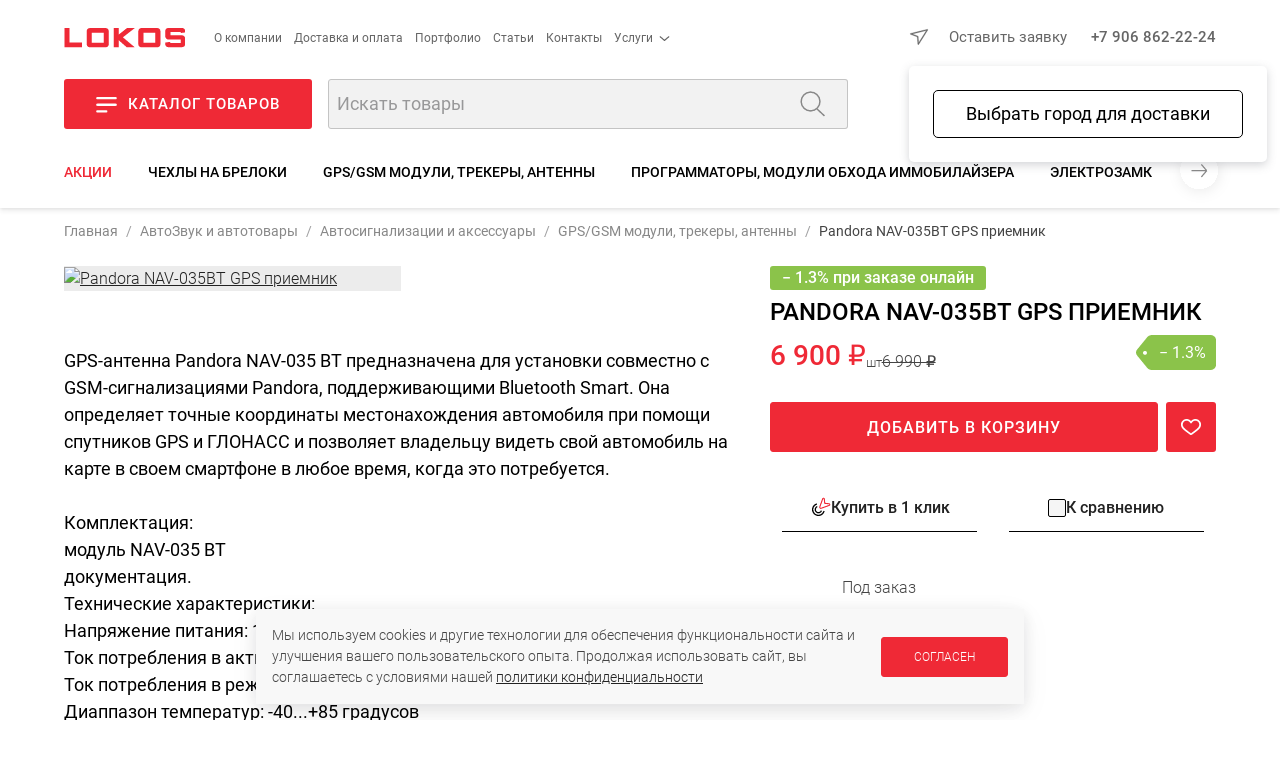

--- FILE ---
content_type: text/html; charset=UTF-8
request_url: https://uralto.ru/product/40711/
body_size: 51679
content:
<!DOCTYPE html>
<html>
<head>

	<script data-skip-moving="true">
		let IS_ADMIN = false;
		let IS_DEV_MODE = false;
		let IS_DEV_MODE_REAL = false;
		let SITE_DIR = "/";
		let SITE_TEMPLATE_PATH = "/local/templates/2020";
		let PHONE_MASK = '+7 (999) 999-99-99';
		let SEGMENT = 'B';
		let DADATA_TOKEN = "2fa4249c7f054357e07108e75317037709072322";
		let SMARTCAPTCHA_SITE_KEY = 'ysc1_DwSC7Zp4iRgGrBYAsIzkI4vv7kVOdGeRG41y9yl50eb98548';

		window.dataLayer = window.dataLayer || [];
		window.dataLayer.push({
			'test_segment': 'B'
		});
	</script>

	<meta name="p:domain_verify" content="21dad11fc06d60a3a040d809c1206948"/>
    <!-- open graph start -->
<meta property="og:locale" content="ru_RU" />
<meta property="og:site_name" content="Локос"/>
<meta property="og:title" content="Купить Pandora NAV-035BT GPS приемник, артикул  за 6 990 ₽ руб.">
<meta property="og:description" content="Pandora NAV-035BT GPS приемник">
<meta property="og:image" content="https://uralto.ru/upload/products_images/40711/pandora-nav-035bt-gps-priemnik-0.jpg">
<meta property="og:type" content="website">
<meta property="og:url" content="https://uralto.ru/product/40711/">
<!-- open graph end -->
	<meta name="viewport" content="width=device-width, initial-scale=1.0, maximum-scale=1.0, user-scalable=no" />

	<link rel="apple-touch-icon" sizes="57x57" href="/apple-icon-57x57.png">
	<link rel="apple-touch-icon" sizes="60x60" href="/apple-icon-60x60.png">
	<link rel="apple-touch-icon" sizes="72x72" href="/apple-icon-72x72.png">
	<link rel="apple-touch-icon" sizes="76x76" href="/apple-icon-76x76.png">
	<link rel="apple-touch-icon" sizes="114x114" href="/apple-icon-114x114.png">
	<link rel="apple-touch-icon" sizes="120x120" href="/apple-icon-120x120.png">
	<link rel="apple-touch-icon" sizes="144x144" href="/apple-icon-144x144.png">
	<link rel="apple-touch-icon" sizes="152x152" href="/apple-icon-152x152.png">
	<link rel="apple-touch-icon" sizes="180x180" href="/apple-icon-180x180.png">
	<link rel="icon" type="image/png" sizes="192x192"  href="/android-icon-192x192.png">
	<link rel="icon" type="image/png" sizes="32x32" href="/favicon-32x32.png">
	<link rel="icon" type="image/png" sizes="96x96" href="/favicon-96x96.png">
	<link rel="icon" type="image/png" sizes="16x16" href="/favicon-16x16.png">
	<link rel="manifest" crossorigin="use-credentials" href="/manifest.json">
	<meta name="msapplication-TileImage" content="/ms-icon-144x144.png">
	<meta name="msapplication-TileColor" content="#EF2936">
	<meta name="theme-color" content="#EF2936">
	<link rel="icon" type="image/image/svg+xml" href="/favicon.svg">

	<title>Купить Pandora NAV-035BT GPS приемник, артикул  за 6 990 ₽ руб.</title>

	<link rel="preload" as="font" type="font/woff2" href="/local/templates/2020/fonts/roboto-v30-cyrillic-ext_latin-300.woff2" crossorigin>
	<link rel="preload" as="font" type="font/woff2" href="/local/templates/2020/fonts/roboto-v30-cyrillic-ext_latin-500.woff2" crossorigin>
	<link rel="preload" as="font" type="font/woff2" href="/local/templates/2020/fonts/roboto-v30-cyrillic-ext_latin-regular.woff2" crossorigin>

		
	<meta http-equiv="Content-Type" content="text/html; charset=UTF-8" />
<meta name="keywords" content="Pandora NAV-035BT GPS приемник" />
<meta name="description" content="Pandora NAV-035BT GPS приемник" />
<script data-skip-moving="true">(function(w, d, n) {var cl = "bx-core";var ht = d.documentElement;var htc = ht ? ht.className : undefined;if (htc === undefined || htc.indexOf(cl) !== -1){return;}var ua = n.userAgent;if (/(iPad;)|(iPhone;)/i.test(ua)){cl += " bx-ios";}else if (/Windows/i.test(ua)){cl += ' bx-win';}else if (/Macintosh/i.test(ua)){cl += " bx-mac";}else if (/Linux/i.test(ua) && !/Android/i.test(ua)){cl += " bx-linux";}else if (/Android/i.test(ua)){cl += " bx-android";}cl += (/(ipad|iphone|android|mobile|touch)/i.test(ua) ? " bx-touch" : " bx-no-touch");cl += w.devicePixelRatio && w.devicePixelRatio >= 2? " bx-retina": " bx-no-retina";if (/AppleWebKit/.test(ua)){cl += " bx-chrome";}else if (/Opera/.test(ua)){cl += " bx-opera";}else if (/Firefox/.test(ua)){cl += " bx-firefox";}ht.className = htc ? htc + " " + cl : cl;})(window, document, navigator);</script>


<link href="/bitrix/js/intranet/intranet-common.min.css?174633650561199" type="text/css"  rel="stylesheet" />
<link href="/bitrix/cache/css/s1/2020/page_751b9d8ddbe2bf004e50d7e3217b1171/page_751b9d8ddbe2bf004e50d7e3217b1171_v1.css?176829111024467" type="text/css"  rel="stylesheet" />
<link href="/bitrix/cache/css/s1/2020/template_8cd50d4b6b99e2a59b8ecfec58bade22/template_8cd50d4b6b99e2a59b8ecfec58bade22_v1.css?1768291110399013" type="text/css"  data-template-style="true" rel="stylesheet" />







	

<script type="application/ld+json" data-skip-moving="true">
	{
	"@context": "https://schema.org",
	"@type": "WebSite",
	"url": "https://uralto.ru",
	"potentialAction": [{
		"@type": "SearchAction",
		"target": "https://uralto.ru/search/?q={search_term_string}",
		"query-input": "required name=search_term_string"
		}]
	}
</script>
<script data-skip-moving="true">
	/* работа с целями */

	window.addEventListener('yacounter51446405inited', function() {
		console.log('yacounter51446405inited');
	});

	let delayedGoals = {
		'ym' : [],
		'ga' : [],
		'gtag' : []
	};

	let GoalsSendDelayed = function() {
		console.log('GoalsSendDelayed');
		console.log('ym = ' + (top.ym !== undefined));
		console.log('ga = ' + (top.ga !== undefined));
		console.log('gtag = ' + (top.gtag !== undefined));
		if (top.ym !== undefined) {
			delayedGoals.ym.forEach((element) => {
				let action = element[0];
				top.ym(51446405, 'reachGoal', action);
				console.log('ym event: ' + action);
			});
		}
		if (top.ga !== undefined) {
			delayedGoals.ga.forEach((element) => {
				let action = element[0];
				let category = element[1];
				if (action !== undefined) {
					console.log('ga event: ' + category + ' - ' + action);
					top.ga('send', 'event', category, action);
				}
				else {
					console.log('ga event: ' + category + ' - wo action');
					top.ga('send', 'event', category);
				}
			});
		}
		if (top.gtag !== undefined) {
			delayedGoals.gtag.forEach((element) => {
				let event = element[0];
				let data = element[1];
				if (!!data) {
					console.log('gtag event: ' + event + ' - ' + data);
					top.gtag('event', event, data);
				}
				else {
					console.log('gtag event: ' + event);
					top.gtag('event', event);
				}
			});
		}
	}

	let Hit = function (getParams) {
		var url;
		url = top.location.pathname;
		getParams = getParams || false;
		if (getParams != false) {
			if (0 !== getParams.indexOf("/"))
			{
				if (0 == getParams.indexOf("#"))
				{
					url += getParams;
				}
				else
				{
					url += "?" + getParams;
				}
			}
		}
		if (top.ym !== undefined) {
			top.ym(51446405, 'hit', url, null, null);
		}
		if (top.ga !== undefined) {
			top.ga('send', 'pageview', url);
		}
	};

	let Goal = function (category, action) {
		if (top.ym !== undefined) {
			top.ym(51446405, 'reachGoal', action);
		}
		else {
			delayedGoals.ym.push([action]);
			console.log('ym undefined');
		}
		GoogleSendEvent(category, action);
	};

	let FBPixelTrack = function (targetName)
	{
		if (top.fbq !== undefined) {
			top.fbq('track', targetName);
		}
	}

	let GoogleSendEvent = function (category, action) {
		if (top.ga !== undefined) {
			if (action !== undefined) {
				console.log('GoogleSendEvent: ' + category + ' - ' + action);
				top.ga('send', 'event', category, action);
			}
			else {
				console.log('GoogleSendEvent: ' + category + ' - wo action');
				top.ga('send', 'event', category);
			}
		}
		else {
			delayedGoals.ga.push([category, action]);
			console.log('ga undefined');
		}
	};

	let GoogleGtagSendEvent = function (event, data) {
		if (top.gtag !== undefined) {
			if (!!data) {
				console.log('GoogleGtagSendEvent: ' + event + ' - ' + data);
				top.gtag('event', event, data);
			}
			else {
				console.log('GoogleGtagSendEvent: ' + event);
				top.gtag('event', event);
			}
		}
		else {
			delayedGoals.gtag.push([event, data]);
			console.log('gtag undefined');
		}
	};
</script>
    </head>

<body class="in-loading   page-product-detail" data-kube="quick-view" id="body">
	<div id="panel"></div>

    	<style>
		body.in-loading {
			overflow: hidden;
		}
		body.in-loading .content-c {
			display: none;
		}
		body .page-loader {
			display: none;
		}
		body.in-loading .page-loader {
			position: fixed;
			background: #FFFFFF;
			opacity: 1;
			left: 0;
			top: 0;
			right: 0;
			bottom: 0;
			z-index: 100000;
			display: flex;
			justify-content: center;
			align-items: center;
		}
	</style>
	<script data-skip-moving="true" type="text/javascript">
		let arEvalStr = [];
		function gtag(){dataLayer.push(arguments);}
		document.addEventListener("DOMContentLoaded", function(event) {
			let element = document.getElementById("body");
			element.classList.remove("in-loading");
		});
	</script>

	<div class="page-loader" id="page-loader">
		<img loading="lazy" src="/images/logo.svg" alt="Локос">
	</div>

	<noscript><div><img src="https://mc.yandex.ru/watch/51446405" style="position:absolute; left:-9999px;" alt="" /></div></noscript>

	<script data-skip-moving="true" type="text/javascript">
		let jsDelayedSrc = [];
		( function () {
			'use strict';

			let loadedDelayed = false,
				timerId;

			//if ( navigator.userAgent.indexOf( 'YandexMetrika' ) > -1 ) {
			//	loadDelayed();
			//} else {
				//window.addEventListener( 'scroll', loadDelayed, {passive: true} );
				//window.addEventListener( 'touchstart', loadDelayed );
				//document.addEventListener( 'mouseenter', loadDelayed );
				//document.addEventListener( 'click', loadDelayed );
				//document.addEventListener( 'DOMContentLoaded', loadFallback );
				//document.addEventListener( 'DOMContentLoaded', loadDelayed );
				window.addEventListener( 'load', loadFallback );
			//}

			function loadScript(src, callback)
			{
				let xhrLoad = new XMLHttpRequest();
				let data = new Date();
				src += '?' + data.getTime();
				xhrLoad.open('GET', src, true);
				xhrLoad.onload = function (e) {
					if (xhrLoad.readyState === 4) {
						if (xhrLoad.status === 200) {
							eval(xhrLoad.responseText);
							callback();
						} else {
							console.error(xhrLoad.statusText);
						}
					}
				};
				xhrLoad.onerror = function (e) {
					console.error(xhrLoad.statusText);
				};
				xhrLoad.send(null);
			}

			function loadScriptCallback() {
				console.log( '[page-loader] loadScriptCallback' );
			}

			function loadFallback() {
				//setTimeout(function() {
					loadScript('/ajax/2020/tools/getEvalScriptsGoogle.php', function() {
						console.log( '[page-loader] loadScript callback: getEvalScriptsGoogle.php');
						setTimeout(function() {
							if (typeof GoalsSendDelayed == 'function') {
								GoalsSendDelayed();
							}
						}, 500);
						setTimeout(function() {
							loadScript('/ajax/2020/tools/getEvalScriptsReal.js', function() {
								console.log( '[page-loader] loadScript callback: getEvalScriptsReal.js' );
							});
						}, 2000);
					});
				//}, 3000);
			}

			function loadDelayed( e ) {

				// Пишем отладку в консоль браузера.
				if ( e && e.type ) {
					console.log( '[page-loader] ' + e.type );
				} else {
					console.log( '[page-loader] loadDelayed' );
				}

				if ( loadedDelayed ) {
					return;
				}

				// START your code ----

				console.time('getEvalScripts');
				let date = new Date();
				let xhrLoad = new XMLHttpRequest();
				xhrLoad.open('GET', '/ajax/2020/tools/getEvalScripts.js?' + date.getTime(), true);
				xhrLoad.onload = function (e) {
					if (xhrLoad.readyState === 4) {
						if (xhrLoad.status === 200) {
							eval(xhrLoad.responseText);
						} else {
							console.error(xhrLoad.statusText);
						}
					}
				};
				xhrLoad.onerror = function (e) {
					console.error(xhrLoad.statusText);
				};
				xhrLoad.send(null);

				loadedDelayed = true;

				clearTimeout( timerId );

				//window.removeEventListener( 'scroll', loadDelayed );
				//window.removeEventListener( 'touchstart', loadDelayed );
				//document.removeEventListener( 'mouseenter', loadDelayed );
				//document.removeEventListener( 'click', loadDelayed );
				//document.removeEventListener( 'DOMContentLoaded', loadFallback );
				window.removeEventListener( 'load', loadFallback );
			}
		} )()
	</script>

	
<div class="header-c">
	<header class="wrap">
		<div class="row-top">
			<div class="left-side">
				<a href="/" class="logo">
					<img loading="lazy" src="/images/logo.svg" alt="Локос" />
				</a>
				<div class="m-hide">
                    
<div class="menu-simple">
	<ul class="menu-items menu-items__level-1">
        			<li class="menu-item ">
				<a href="/about/" class="menu-item__link ">О компании</a>
							</li>
        			<li class="menu-item ">
				<a href="/shipping-and-payment/" class="menu-item__link ">Доставка и оплата</a>
							</li>
        			<li class="menu-item ">
				<a href="/portfolio/" class="menu-item__link ">Портфолио</a>
							</li>
        			<li class="menu-item ">
				<a href="/article/" class="menu-item__link ">Статьи</a>
							</li>
        			<li class="menu-item ">
				<a href="/contacts/" class="menu-item__link ">Контакты</a>
							</li>
        			<li class="menu-item w-submenu">
				<a href="javascript:;" class="menu-item__link w-submenu">Услуги</a>
									<div class="menu-simple__level-2 menu-items menu-items__submenu menu-items__level-2">
                        	                        <a href="/design/" class="menu-item__link menu-item__level-2">Услуги дизайна</a>
							                        <a href="/proizvodstvo_torgovogo_oborudovaniya/" class="menu-item__link menu-item__level-2">Оборудование на заказ</a>
							                        <a href="/production/" class="menu-item__link menu-item__level-2">Услуги цеха</a>
							                        <a href="/bio/services/" class="menu-item__link menu-item__level-2">Услуги по биотуалетам</a>
											</div>
							</li>
        	</ul>
</div>
				</div>
			</div>
			<div class="right-side">
				<div class="user-city-c">
					<span class="user-city" data-kube="kube-city"><a href="javascript:void(0);" class="user-city-change js-user-city-change"></a></span>
				</div>
				<div class="m-show">
                    <div class="extra-product-actions-header"><a title="Перейти в избранное" href="javascript:;" class="small-favorites icon-w-text js-small-favorites"><span class="icon"></span><span class="text">Избранное</span><span class="choose-favorites-page"><button class="js-to-catalog-favorites" data-href="/catalog/favorites/"><span>Избранные товары каталога</span> (<span class="count"></span>)</button><button class="js-to-portfolio-favorites" data-href="/portfolio/favorites/"><span>Избранные проекты базы идей</span> (<span class="count"></span>)</button></a><a title="Перейти к сравнению" href="/catalog/compare/" class="small-compare icon-w-text js-small-compare"><span class="icon"></span><span class="text">Сравнение</span></a></div>				</div>
				<div class="contacts">
					<a href="javascript:;" class="link-action-wo-line is-red m-hide js-show-user-form m-hide" data-form-type="formRequest">Оставить заявку</a>
                    <a href="tel:+79068622224">+7 906 862-22-24</a>				</div>
			</div>
		</div>
		<div class="row-base">
			<div class="left-side">
				<a href="javascript:;" class="button show-catalog-menu js-show-popup-catalog-menu m-hide">
					<i></i><strong>Каталог товаров</strong>
				</a>
				<form action="/search/" method="get" class="search-form">
					<div class="form-item">
						<div class="is-append">
							<input type="text" name="q" id="autocomplete-search" placeholder="Искать товары">
							<button type="submit" class="js-top-search"></button>
						</div>
					</div>
				</form>
			</div>
			<div class="right-side">
				<div class="m-show">
					<button class="button is-burger is-secondary js-show-hide-m-menu" data-click-outside="false" data-kube="offcanvas" data-target="#offcanvas-menu">
					</button>
				</div>
				<div class="login-block js-user m-hide"></div>
				<div class="basket-block js-basket">
					<div class="m-hide">
                        <div class="extra-product-actions-header"><a title="Перейти в избранное" href="javascript:;" class="small-favorites icon-w-text js-small-favorites"><span class="icon"></span><span class="text">Избранное</span><span class="choose-favorites-page"><button class="js-to-catalog-favorites" data-href="/catalog/favorites/"><span>Избранные товары каталога</span> (<span class="count"></span>)</button><button class="js-to-portfolio-favorites" data-href="/portfolio/favorites/"><span>Избранные проекты базы идей</span> (<span class="count"></span>)</button></a><a title="Перейти к сравнению" href="/catalog/compare/" class="small-compare icon-w-text js-small-compare"><span class="icon"></span><span class="text">Сравнение</span></a></div>					</div>
					<a class="to-basket-url icon-w-text m-hide" href="/basket/">
						<span class="icon"><span class="quantity"></span></span>
						<span class="text">Корзина</span>
					</a>
				</div>
			</div>
		</div>

        <div class="m-hide">
	<div class="nav-sections desktop">
		<a href="javascript:;" class="nav left js-nav-sections-left"></a>
		<div class="inner-c">
			<div class="inner">
									<a class="is-sale" href="/catalog/sale/">Акции</a>
									<a class="" href="/catalog/chekhly_na_breloki/">Чехлы на брелоки</a>
									<a class="" href="/catalog/gps_trekery/">GPS/GSM модули, трекеры, антенны</a>
									<a class="" href="/catalog/programmatory_moduli_obkhoda_immobilayzera/">Программаторы, модули обхода иммобилайзера</a>
									<a class="" href="/catalog/tsentralnye_zamki/">Электрозамки</a>
									<a class="" href="/catalog/datchiki_otkrytiya_kapota_bagazhnika/">Датчики открытия капота, дверей, багажника</a>
									<a class="" href="/catalog/breloki/">Брелоки</a>
									<a class="" href="/catalog/avtosignalizatsii/">Автосигнализации</a>
							</div>
		</div>
		<a href="javascript:;" class="nav right js-nav-sections-right"></a>
	</div>
</div>

<div class="m-show">
	<div class="nav-sections m">
		<div class="inner-c w-scrollbar-x w-scrollbar-small">
			<div class="inner">
	            					<a class="is-sale" href="/catalog/sale/">Акции</a>
	            					<a class="" href="/catalog/chekhly_na_breloki/">Чехлы на брелоки</a>
	            					<a class="" href="/catalog/gps_trekery/">GPS/GSM модули, трекеры, антенны</a>
	            					<a class="" href="/catalog/programmatory_moduli_obkhoda_immobilayzera/">Программаторы, модули обхода иммобилайзера</a>
	            					<a class="" href="/catalog/tsentralnye_zamki/">Электрозамки</a>
	            					<a class="" href="/catalog/datchiki_otkrytiya_kapota_bagazhnika/">Датчики открытия капота, дверей, багажника</a>
	            					<a class="" href="/catalog/breloki/">Брелоки</a>
	            					<a class="" href="/catalog/avtosignalizatsii/">Автосигнализации</a>
	            			</div>
		</div>
	</div>
</div>	</header>
    <div class="product-top-bar-c">
    <div class="wrap">
	    <div class="inner">
		    <div class="main-info-c">
			    <div class="img-c">
				    					    <img src="/upload/resize_cache/products_images/40711/100_100_0/pandora-nav-035bt-gps-priemnik-0.jpg" alt="Pandora NAV-035BT GPS приемник"/>
				    			    </div>
			    <div class="name-c">
		            				    <div class="name" title="Pandora NAV-035BT GPS приемник">
					    Pandora NAV-035BT GPS приемник				    </div>
				    <div class="quick-links">
					    &nbsp;
				    </div>
			    </div>
		    </div>
		    <div class="price-info-c">
	            				    <div class="price-c">
					    <div class="price">
	                        	                            6 900 ₽	                        	                        							    <!-- noindex --><noindex>
								    <span class="unit is-big">шт</span>
							    </noindex><!-- /noindex -->
	                        					    </div>
	                    						    <div class="price price-old">6 990 ₽</div>
	                    				    </div>
	            
	            		            <div class="extra-c">
					    <span class="discount-percent discount-percent__online" title="Скидка при заказе онлайн">
		                    &minus;&nbsp;1.3% онлайн						</span>
		            </div>
	            
	            				    <div class="to-basket-c">
					    <!-- noindex -->
					    <noindex>
						    <div class="product__shop-buttons">
							    <div class="buttons-c js-basket-buttons in-detail" data-product-id="40711">
								    <div class="actions-c">
									    <a href="javascript:void(0);" class="action action-minus js-basket-minus" title="Уменьшить" data-basket-item-id="">-</a>
									    <input class="action js-basket-set-quantity" value="0" data-basket-item-id="" />
									    <a href="javascript:void(0);" class="action action-plus js-basket-plus" title="Увеличить" data-basket-item-id="">+</a>
								    </div>
								    <a href="javascript:;" data-product-id="40711" class="shop-button v2 js-add-to-basket">В корзину</a>
							    </div>
                                <!-- noindex --><noindex><a title="Добавить в избранное" href="javascript:;" data-product-id="40711" class="product__action-icon product__action-icon--favorites is-favorite js-toggle-favorite to-favorite wo-text"></a></noindex><!-- /noindex -->						    </div>
					    </noindex>
					    <!-- /noindex -->
				    </div>
	            		    </div>
	    </div>
    </div>
</div>
</div>

<div data-popup-catalog-menu--wrapper></div><!-- noindex -->
<div id="offcanvas-menu" class="is-hidden offcanvas-menu-c">
	<a href="javascript:;" class="close"></a>
	<div class="inner">
		<div class="top-block">
			<a class="logo" href="/">
				<img loading="lazy" src="/local/templates/2020/images/logo.svg" alt="Локос" />
			</a>
		</div>
		<div class="slogan">
            Торговое оборудование для магазинов		</div>
		<div class="contacts-c">
            <a href="tel:+73517230241">+7 351 723-02-41</a>            <a href="tel:+73517230342">+7 351 723-03-42</a>		</div>
		<div class="mobile-menu">
			<div class="inner">
                
<div class="mobile-menu-items m-menu-catalog">
	<div class="top-categories-c">
		<div class="is-row">
	        				<div class="is-col is-25">
					<a href="/catalog/torgovoe_oborudovanie/" style="background-image: url('/upload/iblock/783/k6svdku74rrz2yrtld42krr78j4kj4w2/to.png');">
						<span class="bg"></span>
						<span class="text">Торговое<br/>оборудование </span>
					</a>
				</div>
	        				<div class="is-col is-25">
					<a href="/catalog/biotualety_i_sredstva_gigieny/" style="background-image: url('/upload/iblock/b10/f9dk3ynukx79krztq7338itgu5strmq0/bio.png');">
						<span class="bg"></span>
						<span class="text">Биотуалеты<br/>и средства гигиены</span>
					</a>
				</div>
	        				<div class="is-col is-25">
					<a href="/portfolio/filter/type-is-design/apply/" style="background-image: url('/upload/iblock/86d/0lbmysuf4w22a0v2nbtrhn5u4fnnoyb9/design.png');">
						<span class="bg"></span>
						<span class="text">Дизайн<br/>магазинов</span>
					</a>
				</div>
	        				<div class="is-col is-25">
					<a href="/catalog/lokos_home/" style="background-image: url('/upload/iblock/2b4/iswmw6ktdmgtnj051wiqnu9ooika767h/T-dlya-doma-_1_.jpg');">
						<span class="bg"></span>
						<span class="text">Товары<br/>для дома</span>
					</a>
				</div>
	        				<div class="is-col is-25">
					<a href="/catalog/avtozvuk/" style="background-image: url('/upload/iblock/4a4/wkq6e7aflc8u2opqfpblq1b48ruslj3j/audio.png');">
						<span class="bg"></span>
						<span class="text">АвтоЗвук<br/>и автотовары</span>
					</a>
				</div>
	        		</div>
	</div>
</div>

                
    		<p class="menu-title">О компании</p>

		<div class="mobile-menu-items m-menu-other">
			<ul class="m-menu level-1">
                					<li>
						<a href="/about/">
							<span>О нас</span>
						</a>
					</li>
	            					<li>
						<a href="/catalog/">
							<span>Каталог</span>
						</a>
					</li>
	            					<li>
						<a href="/production/">
							<span>Услуги цеха</span>
						</a>
					</li>
	            					<li>
						<a href="/design/">
							<span>Дизайн помещений</span>
						</a>
					</li>
	            					<li>
						<a href="/proizvodstvo_torgovogo_oborudovaniya/">
							<span>Торговое оборудование на заказ</span>
						</a>
					</li>
	            					<li>
						<a href="/portfolio/">
							<span>Готовые работы</span>
						</a>
					</li>
	            					<li>
						<a href="/contacts/">
							<span>Контакты</span>
						</a>
					</li>
	            					<li>
						<a href="/about/requisites/">
							<span>Реквизиты</span>
						</a>
					</li>
	            			</ul>
		</div>
        		<p class="menu-title">Информация</p>

		<div class="mobile-menu-items m-menu-other">
			<ul class="m-menu level-1">
                					<li>
						<a href="/contacts/">
							<span>Адреса магазинов</span>
						</a>
					</li>
	            					<li>
						<a href="/article/kak-oformit-zakaz-v-nashem-internet-magazine-prostaya-instruktsiya/">
							<span>Как оформить заказ</span>
						</a>
					</li>
	            					<li>
						<a href="/article/">
							<span>Блог</span>
						</a>
					</li>
	            					<li>
						<a href="/news/">
							<span>Новости</span>
						</a>
					</li>
	            					<li>
						<a href="/videoblog/">
							<span>Видеоблог</span>
						</a>
					</li>
	            					<li>
						<a href="/shipping-and-payment/">
							<span>Доставка и оплата</span>
						</a>
					</li>
	            					<li>
						<a href="/about/return-policy/">
							<span>Процедура возврата товара</span>
						</a>
					</li>
	            					<li>
						<a href="/about/agreement/">
							<span>Политика в отношении обработки персональных данных</span>
						</a>
					</li>
	            			</ul>
		</div>
        		<p class="menu-title">Сотрудничество</p>

		<div class="mobile-menu-items m-menu-other">
			<ul class="m-menu level-1">
                					<li>
						<a href="/dealers/">
							<span>Дилерам и партнерам</span>
						</a>
					</li>
	            					<li>
						<a href="/vacancy/">
							<span>Вакансии</span>
						</a>
					</li>
	            			</ul>
		</div>
    			</div>
		</div>
	</div>
</div>
<!-- /noindex -->
    
	<div class="content-c">
		<div class="content wrap">

							<nav class="breadcrumb is-custom-separator w-scrollbar-x w-scrollbar-small"><a class="m-hide" href="/">Главная</a><a class="item" href="/catalog/avtozvuk/">АвтоЗвук и автотовары</a><a class="item" href="/catalog/avtosignalizatsii_aksessuary_breloki_chekhly/">Автосигнализации и аксессуары </a><a class="item" href="/catalog/gps_trekery/">GPS/GSM модули, трекеры, антенны</a><span class="item">Pandora NAV-035BT GPS приемник</span></nav><script type = "application/ld+json">
        {
            "@context": "http://schema.org",
            "@type": "BreadcrumbList",
            "itemListElement": [{"@type":"ListItem","position":1,"item":{"name":"АвтоЗвук и автотовары","@id":"\/catalog\/avtozvuk\/"}},{"@type":"ListItem","position":2,"item":{"name":"Автосигнализации и аксессуары ","@id":"\/catalog\/avtosignalizatsii_aksessuary_breloki_chekhly\/"}},{"@type":"ListItem","position":3,"item":{"name":"GPS\/GSM модули, трекеры, антенны","@id":"\/catalog\/gps_trekery\/"}}]
        }
</script>									<div class="page-header-c">
						<h1 class="page-header">Pandora NAV-035BT GPS приемник</h1>
	                    											</div>
												
			

            <script data-skip-moving="true">
	let isDetailPage = true;
</script>
	<script type="application/ld+json">
		{
			"@context": "https://schema.org/",
			"@type": "Product",
			"name": "Pandora NAV-035BT GPS приемник",
			"image": ["https://uralto.ru/upload/products_images/40711/pandora-nav-035bt-gps-priemnik-0.jpg"],
			"description": "GPS-антенна Pandora NAV-035 BT предназначена для установки совместно с GSM-сигнализациями Pandora, поддерживающими Bluetooth Smart. Она определяет точные координаты местонахождения автомобиля при помощи спутников GPS и ГЛОНАСС и позволяет владельцу видеть свой автомобиль на карте в своем смартфоне в любое время, когда это потребуется.  Комплектация: модуль NAV-035 BT документация. Технические характеристики: Напряжение питания: 12 V Ток потребления в активном режиме: 16 mA Ток потребления в режиме сна: не более 5 mA Диаппазон температур: -40...&amp;#43;85 градусов Частота сигнала: GPS 1575.42 MHz, GLONASS 1597-1606 MHz Чувствительность &amp;#40;холодный старт&amp;#41;: -147 dBm Чувствительность &amp;#40;трекинг&amp;#41;: -162&amp;nbsp;&amp;nbsp;dBm Время холодного старта: 35 сек. Время горячего старта: 10 сек.",
												"offers": {
				"@type": "Offer",
				"priceCurrency": "RUB",
				"price": "6900",
				"priceValidUntil" : "2026-01-21",
				"availability": "https://schema.org/InStock",
				"url": "https://uralto.ru/product/40711/",
				"seller": {
                    "@type": "Organization",
                    "name": "ООО Локос"
                }
			}
		}
	</script>


<div class="product-detail-c v2 type-PRODUCT detail-view" data-product-id="40711">
    	<div class="is-row is-floating-block-wrap">
		<div class="is-col is-60 left-side">
            				<div class="m-show">
					<div class="stickers-c">
                                                    								<div class="sticker mark-online-discount">
                                    &minus;&nbsp;1.3% при заказе онлайн								</div>
                                                    					</div>
				</div>
            			<div class="">
                	<div class="product-section" data-name="Фото"></div>
    <div class="images-c m-hide">
                    <div class="is-row row-inx-0">
                                    <div class="is-col item-c is-50">
                                                    <a href="/upload/products_images/40711/pandora-nav-035bt-gps-priemnik-0.jpg"
                               class="image-c"
                               title=""
                               data-fancybox="images-products"
                               data-caption="Pandora NAV-035BT GPS приемник"
                               data-options='images-products'>
                                <picture class="shine-item">
                                                                            <source srcset="/upload/resize_cache/products_images/40711/800_2000_0/pandora-nav-035bt-gps-priemnik-0.jpg.webp" type="image/webp">
                                        <source srcset="/upload/resize_cache/products_images/40711/800_2000_0/pandora-nav-035bt-gps-priemnik-0.jpg">
                                                                        <img loading="lazy" src="/upload/resize_cache/products_images/40711/800_2000_0/pandora-nav-035bt-gps-priemnik-0.jpg" alt="Pandora NAV-035BT GPS приемник" title=""/>
                                </picture>
                            </a>
                                            </div>
                            </div>
                    <div class="is-row row-inx-1">
                            </div>
                    </div>
	<div class="images-all-c m-show w-scrollbar-x w-scrollbar-small" data-count="1">
		<div class="inner">
			            				<a href="/upload/products_images/40711/pandora-nav-035bt-gps-priemnik-0.jpg"
				   class="images-gallery-all"
				   data-fancybox="images-products-all"
				   data-thumb="/upload/resize_cache/products_images/40711/800_2000_0/pandora-nav-035bt-gps-priemnik-0.jpg"
				   data-caption="Pandora NAV-035BT GPS приемник">
					<picture class="shine-item">
                        							<source srcset="/upload/resize_cache/products_images/40711/800_2000_0/pandora-nav-035bt-gps-priemnik-0.jpg.webp" type="image/webp">
							<source srcset="/upload/resize_cache/products_images/40711/800_2000_0/pandora-nav-035bt-gps-priemnik-0.jpg">
                        						<img loading="lazy" src="/upload/resize_cache/products_images/40711/800_2000_0/pandora-nav-035bt-gps-priemnik-0.jpg" alt="Pandora NAV-035BT GPS приемник" title=""/>
					</picture>
				</a>
            		</div>
	</div>

				<div class="m-show">
					<div class="detail-right-block-c">
                        	<div class="m-hide">
	    <div class="stickers-c">
	        	            	                <div class="sticker mark-online-discount">
	                    &minus;&nbsp;1.3% при заказе онлайн	                </div>
	            	        	    </div>
	</div>

<div class="product-name">
    Pandora NAV-035BT GPS приемник</div>


    <div class="price-c product__price--wrapper">
        <div class="product__price product__price--w-discount">
                            6 900 ₽                    </div>
        		    <!-- noindex --><noindex>
			    <span class="product__unit">шт</span>
		    </noindex><!-- /noindex -->
                            <div class="product__price--old">6 990 ₽</div>
                            <span class="discount-percent discount-percent__online" title="Скидка при заказе онлайн">
	                &nbsp;&nbsp;&nbsp;&minus;&nbsp;1.3%                </span>
                        </div>

    <!-- noindex -->
    <noindex>
	    <div class="product__shop-buttons">
	        <div class="buttons-c js-basket-buttons in-detail" data-product-id="40711" data-product--buy-buttons>
	            <div class="actions-c">
	                <a href="javascript:void(0);" class="action action-minus js-basket-minus" title="Уменьшить" data-basket-item-id="">-</a>
	                <input class="action js-basket-set-quantity" value="0" data-basket-item-id="" />
	                <a href="javascript:void(0);" class="action action-plus js-basket-plus" title="Увеличить" data-basket-item-id="">+</a>
	            </div>
	            <a href="javascript:;" data-product-id="40711" class="shop-button product__shop-button js-add-to-basket">Добавить в корзину</a>
	        </div>
            <!-- noindex --><noindex><a title="Добавить в избранное" href="javascript:;" data-product-id="40711" class="product__action-icon product__action-icon--favorites is-favorite js-toggle-favorite to-favorite wo-text"></a></noindex><!-- /noindex -->	    </div>
    </noindex>
    <!-- /noindex -->

    <!-- noindex --><noindex><div class="product__actions"><a href="javascript:;" data-product-id="40711" class="product__action js-quick-order-start"><svg width="22" height="22"><use xlink:href="#icon-1-click"></use></svg><span><strong>Купить в 1 клик</strong></span></a><a title="Добавить к сравнению" href="javascript:;" data-product-id="40711" class="product__action js-toggle-compare to-compare w-text"><span class="product__action--checkbox"></span><span><strong>К сравнению</strong></span></a></div></noindex><!-- /noindex -->    <!-- noindex --><noindex><div class="product__actions"><div class="product__action product__action--small"><span>Под заказ</span></div></div></noindex><!-- /noindex -->
    


	

					</div>
				</div>
                
	<div class="product-section" data-name="Описание"></div>
    <div class="details-detail-text">
        GPS-антенна Pandora NAV-035 BT предназначена для установки совместно с GSM-сигнализациями Pandora, поддерживающими Bluetooth Smart. Она определяет точные координаты местонахождения автомобиля при помощи спутников GPS и ГЛОНАСС и позволяет владельцу видеть свой автомобиль на карте в своем смартфоне в любое время, когда это потребуется.<br />
<br />
Комплектация:<br />
модуль NAV-035 BT<br />
документация.<br />
Технические характеристики:<br />
Напряжение питания: 12 V<br />
Ток потребления в активном режиме: 16 mA<br />
Ток потребления в режиме сна: не более 5 mA<br />
Диаппазон температур: -40...&#43;85 градусов<br />
Частота сигнала: GPS 1575.42 MHz, GLONASS 1597-1606 MHz<br />
Чувствительность &#40;холодный старт&#41;: -147 dBm<br />
Чувствительность &#40;трекинг&#41;: -162&nbsp;&nbsp;dBm<br />
Время холодного старта: 35 сек.<br />
Время горячего старта: 10 сек.    </div>

                			</div>
            		</div>
		<div class="is-col is-40 right-side m-hide">
			<div class="top-block is-floating-block">
                	<div class="m-hide">
	    <div class="stickers-c">
	        	            	                <div class="sticker mark-online-discount">
	                    &minus;&nbsp;1.3% при заказе онлайн	                </div>
	            	        	    </div>
	</div>

<div class="product-name">
    Pandora NAV-035BT GPS приемник</div>


    <div class="price-c product__price--wrapper">
        <div class="product__price product__price--w-discount">
                            6 900 ₽                    </div>
        		    <!-- noindex --><noindex>
			    <span class="product__unit">шт</span>
		    </noindex><!-- /noindex -->
                            <div class="product__price--old">6 990 ₽</div>
                            <span class="discount-percent discount-percent__online" title="Скидка при заказе онлайн">
	                &nbsp;&nbsp;&nbsp;&minus;&nbsp;1.3%                </span>
                        </div>

    <!-- noindex -->
    <noindex>
	    <div class="product__shop-buttons">
	        <div class="buttons-c js-basket-buttons in-detail" data-product-id="40711" >
	            <div class="actions-c">
	                <a href="javascript:void(0);" class="action action-minus js-basket-minus" title="Уменьшить" data-basket-item-id="">-</a>
	                <input class="action js-basket-set-quantity" value="0" data-basket-item-id="" />
	                <a href="javascript:void(0);" class="action action-plus js-basket-plus" title="Увеличить" data-basket-item-id="">+</a>
	            </div>
	            <a href="javascript:;" data-product-id="40711" class="shop-button product__shop-button js-add-to-basket">Добавить в корзину</a>
	        </div>
            <!-- noindex --><noindex><a title="Добавить в избранное" href="javascript:;" data-product-id="40711" class="product__action-icon product__action-icon--favorites is-favorite js-toggle-favorite to-favorite wo-text"></a></noindex><!-- /noindex -->	    </div>
    </noindex>
    <!-- /noindex -->

    <!-- noindex --><noindex><div class="product__actions"><a href="javascript:;" data-product-id="40711" class="product__action js-quick-order-start"><svg width="22" height="22"><use xlink:href="#icon-1-click"></use></svg><span><strong>Купить в 1 клик</strong></span></a><a title="Добавить к сравнению" href="javascript:;" data-product-id="40711" class="product__action js-toggle-compare to-compare w-text"><span class="product__action--checkbox"></span><span><strong>К сравнению</strong></span></a></div></noindex><!-- /noindex -->    <!-- noindex --><noindex><div class="product__actions"><div class="product__action product__action--small"><span>Под заказ</span></div></div></noindex><!-- /noindex -->
    




			</div>
		</div>
	</div>
</div>




		
		
		
		
						</div>

		<div class="detail-product-tabs-c">
			<div class="wrap">
				<div class="is-row">
					<div class="is-col">
						<div class="is-hidden">
			                					            				            					            				            					            				            						</div>
						<div class="product-info-c">
							<nav class="tabs m-hide" data-kube="tabs" data-equal="true">
																	<a class="js-detail-tab-select tab-title mobile-show-hide-next " data-tab-id="tab-detail-how-to-buy" href="#tab-detail-how-to-buy">
										Как купить									</a>
																	<a class="js-detail-tab-select tab-title mobile-show-hide-next " data-tab-id="tab-detail-delivery" href="#tab-detail-delivery">
										Доставка									</a>
																	<a class="js-detail-tab-select tab-title mobile-show-hide-next " data-tab-id="tab-detail-payment" href="#tab-detail-payment">
										Оплата									</a>
															</nav>
															<section class="product-tabs-content tab-content tab-type-HTML " data-id="tab-detail-how-to-buy" id="tab-detail-how-to-buy">
									<div class="product-tabs-titles m-show">
										<a class="js-detail-tab-select tab-title mobile-show-hide-next " data-tab-id="tab-detail-how-to-buy" href="#tab-detail-how-to-buy">
											Как купить										</a>
									</div>
									<div class="inner tab-content">
																					<div class="html">
												<p><strong>Pandora NAV-035BT GPS приемник&nbsp;можно приобрести в интернет-магазине Lokos с доставкой или самовывозом по Челябинской области или доставкой до ТК с дальнейшей отправкой во все регионы Российской Федерации и СНГ.</p></strong>
<p><strong>Для заказа товара нажмите на выбор кнопку <font color="red">&laquo;В корзину &raquo;</font> или <font color ="red">&laquo;Купить в 1 клик&raquo;</font></strong></p>

<p><img src ="https://uralto.ru//upload/medialibrary/icon/cart-large-2-svgrepo-com 1.svg">&emsp;Нажмите на кнопку <strong><u>В корзину</u></strong>. Во всплывающем окне укажите то количество товара, которое необходимо приобрести. Кнопка <strong><u>перейти в корзину</u></strong> открывает страницу с Вашими покупками. Проверьте список Ваших покупок и следуйте по выстроенному пути оформления заказа для физических или юридических лиц.</p>

<p><img src ="https://uralto.ru//upload/medialibrary/icon/cart-large-2-svgrepo-com 2.svg">&emsp;Нажмите <strong><u>Купить в 1 клик</u></strong>. Эта функция позволяет оформить заказ максимально быстро. В появившемся окне необходимо указать лишь три пункта: ФИО, телефон, e-mail. В течение часа с Вами свяжется менеджер для подтверждения деталей заказа.</p>

<p>Для уточнения наличия выбранного товара воспользуйтесь услугой <strong>Оставить заявку на звонок</strong>. Или позвоните по бесплатному номеру: <strong>+7 (351) 225-00-42</strong><br>
 <strong>Спрашивайте про систему <font color ="red">скидок</font> на крупные заказы или партии.</strong></p>											</div>
																			</div>
								</section>
															<section class="product-tabs-content tab-content tab-type-HTML is-hidden" data-id="tab-detail-delivery" id="tab-detail-delivery">
									<div class="product-tabs-titles m-show">
										<a class="js-detail-tab-select tab-title mobile-show-hide-next " data-tab-id="tab-detail-delivery" href="#tab-detail-delivery">
											Доставка										</a>
									</div>
									<div class="inner tab-content">
																					<div class="html">
												<p>Мы предоставляем доставку выбранных товаров двумя способами в зависимости от Вашего местоположения.</p>

<p><img src ="https://uralto.ru//upload/medialibrary/icon/delivery-svgrepo-com (1) 1.svg">&emsp;Доставка <strong><u>Собственным транспортом</u></strong> осуществляется только по Челябинской области.

<ul><li>Доставка до адреса по г. Челябинск — <b>700 руб.</b></li>
<li>Разгрузка с заносом оборудования — <b>1500 руб.</b> *</li>
<li>Доставка до близлежащих населённых пунктов (Копейск, Октябрьское и т.п.) — <b>2500 руб</b>.</li>
</ul>

<p><b>* При доставке крупногабаритных изделий до адреса с заносом в помещение —  каждый этаж оценивается в 250 руб.</b> (к крупногабаритным изделиям относятся товары, требующие участие более двух грузчиков при заносе оборудования в помещения; пример: экономпанели, собранные эконом стенды и т.п.).</p>

<p><b>Стоимость поставки в отдалённые населённые пункты Челябинской области с вами согласует персональный менеджер.</b></p>

<p>Поставка оборудования при заказе от 100 000 руб. — <b>бесплатно</b></p>

<p><img src ="https://uralto.ru//upload/medialibrary/icon/delivery-svgrepo-com (1) 1.svg">&emsp; Доставка <b><u>Транспортными компаниями</u></b> осуществляется по РФ и СНГ.</p>

<ul><li>Доставка до транспортной компании при сумме заказа меньше 1500 руб. — <b>700 руб.</b></li>
<li>Доставка до терминала транспортной компании при сумме заказа от 1500 руб. осуществляется <b>бесплатно</b> в течение 3-5 рабочих дней. Межтерминальную доставку из города Челябинск до Вашего населённого пункта <b>вы оплачиваете самостоятельно</b>.</li>
</ul>

<p>Мы сотрудничаем с такими ТК, как: <b>ТК СДЭК, ТК ПЭК, ТК Деловые Линии, ЛУЧ и другие</b> по вашему запросу. Доставка осуществляется после 100% предоплаты.</p>											</div>
																			</div>
								</section>
															<section class="product-tabs-content tab-content tab-type-HTML is-hidden" data-id="tab-detail-payment" id="tab-detail-payment">
									<div class="product-tabs-titles m-show">
										<a class="js-detail-tab-select tab-title mobile-show-hide-next " data-tab-id="tab-detail-payment" href="#tab-detail-payment">
											Оплата										</a>
									</div>
									<div class="inner tab-content">
																					<div class="html">
												<p>Наша компания предлагает несколько вариантов оплаты:</p>
<p><img src ="https://uralto.ru//upload/medialibrary/icon/money.svg">&emsp;<strong>Оплата наличными</strong></p>

<p>Оплата наличными средствами возможна только при <b>самовывозе</b> оборудования из розничных магазинов или <b>курьеру</b> нашей службы доставки при получении заказа в г. Челябинске и Челябинской области.</p>

<p><img src ="https://uralto.ru//upload/medialibrary/icon/Icon.svg">&emsp;<strong>Безналичная оплата для физ. и юр. лиц </strong></p>

<p>Безналичная оплата доступна для физических и юридических лиц доступна оффлайн при в розничном магазине и онлайн на сайте после оформления заказа. <br>Оплатить банковской картой можно при самовывозе товара из наших магазинов. Мы работаем с картами <b>Visa, MasterCard, Мир</b>.</p>

<p>Оплата банковской картой онлайн на сайте доступна после оформления заказа и подтверждения менеджерами наличия товара. На указанную почту придёт письмо с ссылкой на активное окно безопасной оплаты от банка «Сбербанк». В нём вы указываете ваши банковские данные для оплаты и совершаете покупку.</p>

<p><b>Важно: Мы не собираем и не имеем доступ к вашим банковским учётным и платёжным данным. Посредником и гарантией проведения успешной оплаты является ПАО «Сбербанк».</b></p>

<p><img src ="https://uralto.ru//upload/medialibrary/icon/money2.svg">&emsp;<strong>Безналичный расчёт для ИП, Юридических и Физических лиц</strong></p>

<p>Для оплаты физическим лицам на почту высылается <b>счёт</b> с необходимыми для оплаты данными нашей организации. 
Выдача и отправка оборудования осуществляется только после подтверждения оплаты менеджерами компании.
Для оплаты юридическим лицам потребуется предоставить юр. данные для автоматического выставления счёта после подтверждения наличия номенклатуры.</p>

<p><b>Особые условия расчёта за покупаемую продукцию (частичная оплата, пост оплата, отсрочка платежа) оговариваются менеджером индивидуально.</b></p>											</div>
																			</div>
								</section>
													</div>
					</div>
				</div>
			</div>
		</div>

		<div class="content wrap">
	

</div>

<style>
	.stars-c {
	white-space: nowrap;
}
.stars-c .title {
	color: #000000;
	font-weight: 400;
	display: inline-block;
	width: 100px;
}
.stars-c .star {
	color: #888888;
}
.stars-c .star.active {
	color: #FFC107;
}

.detail-product-reviews-c .reviews-new {
	display: flex;
	justify-content: center;
	align-items: center;
}
.detail-product-reviews-c .reviews-new a.link {
	margin-left: 32px;
}
.detail-product-reviews-c .reviews-new a + a {
	margin-left: 32px;
}
.form-item.prop-RATING_SERVICE {
	margin-top: -15px;
}

.detail-product-reviews-c .reviews-top {
	display: flex;
	align-items: flex-start;
	position: relative;
}
.detail-product-reviews-c .reviews-top .show-all-text {
	position: absolute;
	right: 0;
	top: 0;
}
.rating-result-c {
	display: flex;
	margin-left: 32px;
	align-items: center;
	line-height: 1;
}
.rating-result-c .star {
	font-size: 24px;
}
.rating-result-c > span {
	margin-left: 16px;
}
.reviews-items-c {
	margin-top: 64px;
}
.review-item {
	padding: 24px 0 36px 0;
	border-top: 1px solid #cccccc;
	font-size: 20px;
}
.review-item.link-to-all {
	text-align: center;
	border-top: none;
}
.review-item .top-block {
	color: #888888;
	padding-bottom: 24px;
}
.review-item .top-block {
	display: flex;
	align-items: flex-start;
	justify-content: space-between;
}
.review-item .bottom-block {
	display: flex;
	align-items: flex-start;
	justify-content: flex-start;
}
.review-item .text-c {
	padding: 0 200px 0 100px;
}
.review-item .answer {
	font-style: italic;
	margin-top: 16px;
	padding: 16px;
	background: #f5f5f5;
}
.detail-product-reviews-c .review-item-empty {
	padding: 32px;
	text-align: center;
	background: #f5f5f5;
	border-radius: 0;
	margin-bottom: 32px;
	text-transform: uppercase;
	border: 2px solid #c4c4c4;
}
.detail-product-reviews-c .rating-result-c {
	margin-left: 0;
	margin-bottom: 26px;
	margin-top: -26px;
}
.detail-product-reviews-c .review-item .text-c {
	padding: 0 0 0 32px;
}
.detail-product-reviews-c .reviews-new a {
	width: 100%;
}

@media (max-width: 768px) {
	.detail-product-reviews-c .reviews-new {
		margin-top: 16px;
	}
	.rating-result-c {
		font-size: 13px;
	}
	.review-item {
		font-size: 13px;
	}
	.rating-result-c .star {
		font-size: 20px;
	}
	.review-item .top-block {
		padding-bottom: 16px;
	}
	.review-item .bottom-block {
		display: block;
	}
	.review-item .bottom-block .rating {
		display: flex;
		justify-content: space-between;
	}
	.stars-c .title {
		width: auto;
		margin-right: 8px;
	}
	.review-item .text-c {
		padding: 16px 0 0 0;
	}
	.detail-product-reviews-c .reviews-top {
		flex-direction: column;
	}
	.rating-result-c {
		margin-left: 0;
	}
	.review-item {
		border-color: #cccccc;
	}
	.detail-product-reviews-c .reviews-new .button {
		width: 100%;
	}
	.review-item.link-to-all .button {
		width: 100%;
	}
	.detail-product-reviews-c .review-item-empty {
		margin-bottom: 16px;
		font-size: 12px;
	}
	.detail-product-reviews-c .reviews-new .button {
		font-size: 14px;
	}
	.detail-product-reviews-c .wrap {
		margin-top: 0;
		margin-bottom: 0;
		padding-top: 0;
		padding-bottom: 0;
	}
	.detail-product-reviews-cols {
		flex-direction: column;
	}
	.detail-product-reviews-cols .is-col:first-child {
		margin-bottom: 32px;
	}
	.detail-product-reviews-c .rating-result-c {
		margin-left: 0;
		margin-bottom: 26px;
		margin-top: -12px !important;
	}
	.detail-product-reviews-c .review-item .text-c {
		padding-left: 0;
		font-size: 18px;
	}
	.detail-product-tabs-c {
		margin-top: 0 !important;
	}
}</style>

<div class="product-section" data-name="Отзывы"></div>
<div class="detail-product-reviews-c">
	<div class="wrap">
		<div class="is-row detail-product-reviews-cols">
			<div class="is-col is-50">
                
    <div class="reviews-top">
        <div class="h2">Отзывы о компании</div>
    </div>

<div style="width:100%;height:800px;overflow:hidden;position:relative;"><iframe style="width:100%;height:100%;border:1px solid #e6e6e6;border-radius:8px;box-sizing:border-box" src="https://yandex.ru/maps-reviews-widget/59528771154?comments"></iframe><a target="_blank" href="https://yandex.ru/maps/org/lokos/59528771154/" target="_blank" style="box-sizing:border-box;text-decoration:none;color:#b3b3b3;font-size:10px;font-family:YS Text,sans-serif;padding:0 20px;position:absolute;bottom:8px;width:100%;text-align:center;left:0;overflow:hidden;text-overflow:ellipsis;display:block;max-height:14px;white-space:nowrap;padding:0 16px;box-sizing:border-box">ЛоКос на карте Челябинска — Яндекс Карты</a></div>			</div>
			<div class="is-col is-50">
				
<div class="reviews-top">
    <div class="h2">Отзывы о товаре</div>
    <div class="show-all-text">
        <a target="_blank" href="/reviews/"><span>Все отзывы</span></a>
    </div>
</div>



    <div class="review-item-empty">
        Ваш отзыв может стать первым!    </div>

<div class="reviews-new">
    <a class="button is-secondary js-show-add-review-form" href="javascript:;"
       data-href="/ajax/reviews/getAddReviewForm.php?itemId=40711">Добавить отзыв</a>
</div>


			</div>
		</div>
	</div>
</div>

<div class="content wrap">

	<div class="js-ajax-load-url" data-url="/ajax/2020/catalog/getRelationsRecommendHtml.php?itemId=40711"></div>
	<div class="js-ajax-load-url" data-url="/ajax/2020/catalog/getLastViewedHtml.php"></div>

    


		
		
		
		</div> <!-- content wrap -->
	</div> <!-- content-c -->



	<div class="footer-c">
	<footer class="wrap">
		<div class="is-row first">

            	<div class="is-col">
		<div class="menu-simple" itemscope="" itemtype="http://schema.org/SiteNavigationElement">
			<p><span class="title">О компании</span></p>
							<ul>
		            						<li>
							<a itemprop="url" href="/about/">О нас</a>
							<meta itemprop="name" content="О нас" />
						</li>
		            						<li>
							<a itemprop="url" href="/catalog/">Каталог</a>
							<meta itemprop="name" content="Каталог" />
						</li>
		            						<li>
							<a itemprop="url" href="/production/">Услуги цеха</a>
							<meta itemprop="name" content="Услуги цеха" />
						</li>
		            						<li>
							<a itemprop="url" href="/design/">Дизайн помещений</a>
							<meta itemprop="name" content="Дизайн помещений" />
						</li>
		            						<li>
							<a itemprop="url" href="/proizvodstvo_torgovogo_oborudovaniya/">Торговое оборудование на заказ</a>
							<meta itemprop="name" content="Торговое оборудование на заказ" />
						</li>
		            						<li>
							<a itemprop="url" href="/portfolio/">Готовые работы</a>
							<meta itemprop="name" content="Готовые работы" />
						</li>
		            						<li>
							<a itemprop="url" href="/contacts/">Контакты</a>
							<meta itemprop="name" content="Контакты" />
						</li>
		            						<li>
							<a itemprop="url" href="/about/requisites/">Реквизиты</a>
							<meta itemprop="name" content="Реквизиты" />
						</li>
		            				</ul>
					</div>
	</div>
	<div class="is-col">
		<div class="menu-simple" itemscope="" itemtype="http://schema.org/SiteNavigationElement">
			<p><span class="title">Информация</span></p>
							<ul>
		            						<li>
							<a itemprop="url" href="/contacts/">Адреса магазинов</a>
							<meta itemprop="name" content="Адреса магазинов" />
						</li>
		            						<li>
							<a itemprop="url" href="/article/kak-oformit-zakaz-v-nashem-internet-magazine-prostaya-instruktsiya/">Как оформить заказ</a>
							<meta itemprop="name" content="Как оформить заказ" />
						</li>
		            						<li>
							<a itemprop="url" href="/article/">Блог</a>
							<meta itemprop="name" content="Блог" />
						</li>
		            						<li>
							<a itemprop="url" href="/news/">Новости</a>
							<meta itemprop="name" content="Новости" />
						</li>
		            						<li>
							<a itemprop="url" href="/videoblog/">Видеоблог</a>
							<meta itemprop="name" content="Видеоблог" />
						</li>
		            						<li>
							<a itemprop="url" href="/shipping-and-payment/">Доставка и оплата</a>
							<meta itemprop="name" content="Доставка и оплата" />
						</li>
		            						<li>
							<a itemprop="url" href="/about/return-policy/">Процедура возврата товара</a>
							<meta itemprop="name" content="Процедура возврата товара" />
						</li>
		            						<li>
							<a itemprop="url" href="/about/agreement/">Политика в отношении обработки персональных данных</a>
							<meta itemprop="name" content="Политика в отношении обработки персональных данных" />
						</li>
		            				</ul>
					</div>
	</div>
	<div class="is-col">
		<div class="menu-simple" itemscope="" itemtype="http://schema.org/SiteNavigationElement">
			<p><span class="title">Сотрудничество</span></p>
							<ul>
		            						<li>
							<a itemprop="url" href="/dealers/">Дилерам и партнерам</a>
							<meta itemprop="name" content="Дилерам и партнерам" />
						</li>
		            						<li>
							<a itemprop="url" href="/vacancy/">Вакансии</a>
							<meta itemprop="name" content="Вакансии" />
						</li>
		            				</ul>
					</div>
	</div>

			<div class="is-col">
				<ul class="contacts-c">
	<li><a rel="nofollow" href="tel:+73512250041" class="contact-icon contact-phone" title="Позвонить">+7 351 723-02-41</a></li>
	<li><a rel="nofollow" href="tel:+73512250042" class="contact-icon contact-phone" title="Позвонить">+7 351 723-03-42</a></li>
	<li><a rel="nofollow" href="mailto:lokos-chel@mail.ru" class="contact-icon contact-email" title="Отправить письмо">Отправить письмо</a></li>
        <li><a rel="nofollow" target="_blank" href="https://t.me/Lokosofficial_bot" target="_blank" class="contact-icon contact-telegram">Написать в Telegram</a></li>
</ul>			</div>
			<div class="is-col">
				<p>
					<strong>Мы в социальных сетях</strong>
				</p>
				    <ul class="social-c">
        <li><a rel="nofollow" target="_blank" href="https://vk.com/ooolokos" target="_blank" class="social-icon social-vk"></a></li>
        <li><a rel="nofollow" target="_blank" href="https://ok.ru/group/70000001166968" target="_blank" class="social-icon social-ok"></a></li>
        <li><a rel="nofollow" target="_blank" href="https://dzen.ru/lokos" target="_blank" class="social-icon social-dzen"></a></li>
        <li><a rel="nofollow" target="_blank" href="https://www.youtube.com/@lokos74" target="_blank" class="social-icon social-youtube"></a></li>
        <li><a rel="nofollow" target="_blank" href="https://t.me/torgovoe_oborudovanie74" target="_blank" class="social-icon social-telegram"></a></li>
        <li><a rel="nofollow" target="_blank" href="https://rutube.ru/channel/41299155/" target="_blank" class="social-icon social-rutube"></a></li>
    </ul>
                <div class="js-subscribe-form-c"></div>			</div>
		</div>
		<div class="is-row second">
			<div class="is-col">
				<iframe id="medium_light_2111599196253634" frameborder="0" width="150px" height="50px" sandbox="allow-modals allow-forms allow-scripts allow-same-origin allow-popups allow-top-navigation-by-user-activation"></iframe>			</div>
		</div>
		<div class="is-row second">
			<div class="is-col">
				<div>
					Обращаем Ваше внимание на то, что данный интернет-сайт носит исключительно информационный характер и ни при каких условиях не является публичной офертой				</div>
			</div>
		</div>
		<div class="is-row second">
			<div class="is-col">
				<div>
					2015&nbsp;&ndash;&nbsp;2026 &copy; ООО «Локос»				</div>
			</div>
			<div class="is-col">
				<div class="is-text-right">
					<span class="developer">
											</span>
				</div>
			</div>
		</div>

		
	</footer>
</div>

<div class="product-top-bar-c-fixed">
    <div class="product-top-bar-c">
    <div class="wrap">
	    <div class="inner">
		    <div class="main-info-c">
			    <div class="img-c">
				    					    <img src="/upload/resize_cache/products_images/40711/100_100_0/pandora-nav-035bt-gps-priemnik-0.jpg" alt="Pandora NAV-035BT GPS приемник"/>
				    			    </div>
			    <div class="name-c">
		            				    <div class="name" title="Pandora NAV-035BT GPS приемник">
					    Pandora NAV-035BT GPS приемник				    </div>
				    <div class="quick-links">
					    &nbsp;
				    </div>
			    </div>
		    </div>
		    <div class="price-info-c">
	            				    <div class="price-c">
					    <div class="price">
	                        	                            6 900 ₽	                        	                        							    <!-- noindex --><noindex>
								    <span class="unit is-big">шт</span>
							    </noindex><!-- /noindex -->
	                        					    </div>
	                    						    <div class="price price-old">6 990 ₽</div>
	                    				    </div>
	            
	            		            <div class="extra-c">
					    <span class="discount-percent discount-percent__online" title="Скидка при заказе онлайн">
		                    &minus;&nbsp;1.3% онлайн						</span>
		            </div>
	            
	            				    <div class="to-basket-c">
					    <!-- noindex -->
					    <noindex>
						    <div class="product__shop-buttons">
							    <div class="buttons-c js-basket-buttons in-detail" data-product-id="40711">
								    <div class="actions-c">
									    <a href="javascript:void(0);" class="action action-minus js-basket-minus" title="Уменьшить" data-basket-item-id="">-</a>
									    <input class="action js-basket-set-quantity" value="0" data-basket-item-id="" />
									    <a href="javascript:void(0);" class="action action-plus js-basket-plus" title="Увеличить" data-basket-item-id="">+</a>
								    </div>
								    <a href="javascript:;" data-product-id="40711" class="shop-button v2 js-add-to-basket">В корзину</a>
							    </div>
                                <!-- noindex --><noindex><a title="Добавить в избранное" href="javascript:;" data-product-id="40711" class="product__action-icon product__action-icon--favorites is-favorite js-toggle-favorite to-favorite wo-text"></a></noindex><!-- /noindex -->						    </div>
					    </noindex>
					    <!-- /noindex -->
				    </div>
	            		    </div>
	    </div>
    </div>
</div>
</div>
<div class="menu-fixed-m">
    <a href="/"><span class="img-c"><svg width="19" height="19" viewBox="0 0 19 19" fill="none" xmlns="http://www.w3.org/2000/svg"><path fill-rule="evenodd" clip-rule="evenodd" d="M5.44702 14.3503C9.89191 14.3503 14.3364 14.3503 18.7815 14.3503H19V18.9978L0 19V0L5.4471 0.0534952V14.3503H5.44702Z" fill="#888888"/></svg>
		</span><span class="text">главная</span></a>
    <a href="javascript:;" class="js-show-popup-catalog-menu"><span class="img-c"><svg width="22" height="18" viewBox="0 0 22 18" fill="none" xmlns="http://www.w3.org/2000/svg"><rect y="7.5" width="22" height="2.5" rx="1.25" fill="#888888"/><rect width="22" height="2.5" rx="1.25" fill="#888888"/><rect y="15" width="12" height="2.5" rx="1.25" fill="#888888"/></svg>
		</span><span class="text">каталог</span></a>
    <a href="javascript:;" class="personal-auth personal-wo-auth js-user-login" data-component-manual="modal" data-target="#user-login-modal" data-width="500px"><span class="img-c"><svg width="18" height="17" viewBox="0 0 18 17" fill="none" xmlns="http://www.w3.org/2000/svg"><path d="M0.120773 15.9374C1.39645 13.7585 3.43839 12.1231 5.8551 11.3448C4.69671 10.6618 3.79652 9.62056 3.29282 8.3811C2.78912 7.14164 2.70977 5.77249 3.06696 4.48398C3.42416 3.19547 4.19813 2.05887 5.26998 1.2488C6.34184 0.438734 7.65228 0 9 0C10.3477 0 11.6582 0.438734 12.73 1.2488C13.8019 2.05887 14.5758 3.19547 14.933 4.48398C15.2902 5.77249 15.2109 7.14164 14.7072 8.3811C14.2035 9.62056 13.3033 10.6618 12.1449 11.3448C14.5616 12.1231 16.6035 13.7585 17.8792 15.9374C17.9327 16.0144 17.9696 16.1015 17.9875 16.1932C18.0055 16.285 18.004 16.3795 17.9834 16.4707C17.9627 16.5619 17.9233 16.6479 17.8675 16.7232C17.8117 16.7986 17.7408 16.8617 17.6592 16.9086C17.5776 16.9555 17.4872 16.9851 17.3935 16.9957C17.2998 17.0062 17.205 16.9974 17.1149 16.9699C17.0248 16.9424 16.9414 16.8966 16.87 16.8356C16.7986 16.7746 16.7407 16.6996 16.6999 16.6153C15.9185 15.2764 14.7957 14.1649 13.4442 13.3921C12.0927 12.6194 10.5601 12.2126 9 12.2126C7.43991 12.2126 5.90725 12.6194 4.55578 13.3921C3.2043 14.1649 2.08154 15.2764 1.30011 16.6153C1.25934 16.6996 1.20143 16.7746 1.13001 16.8356C1.0586 16.8966 0.975222 16.9424 0.88513 16.9699C0.795036 16.9974 0.700171 17.0062 0.606495 16.9957C0.512817 16.9851 0.422356 16.9555 0.340792 16.9086C0.259228 16.8617 0.188324 16.7986 0.132538 16.7232C0.0767498 16.6479 0.0372868 16.5619 0.0166225 16.4707C-0.00403976 16.3795 -0.00545502 16.285 0.0124683 16.1932C0.0303917 16.1015 0.0672665 16.0144 0.120773 15.9374ZM13.7857 6.10813C13.7857 5.16963 13.505 4.2522 12.9792 3.47186C12.4533 2.69152 11.7059 2.08332 10.8314 1.72417C9.95694 1.36502 8.99469 1.27105 8.06635 1.45414C7.13801 1.63724 6.28528 2.08917 5.61598 2.75279C4.94669 3.41642 4.49089 4.26192 4.30623 5.1824C4.12157 6.10287 4.21635 7.05696 4.57857 7.92403C4.94079 8.79109 5.55419 9.53219 6.34119 10.0536C7.1282 10.575 8.05347 10.8533 9 10.8533C10.2693 10.8533 11.4865 10.3534 12.384 9.46347C13.2815 8.57358 13.7857 7.36663 13.7857 6.10813Z" fill="#888888"/></svg></span><span class="text">кабинет</span></a>
	<a href="/personal/" class="personal-auth personal-w-auth is-active"><span class="img-c"><svg width="18" height="17" viewBox="0 0 18 17" fill="none" xmlns="http://www.w3.org/2000/svg"><path d="M0.120773 15.9374C1.39645 13.7585 3.43839 12.1231 5.8551 11.3448C4.69671 10.6618 3.79652 9.62056 3.29282 8.3811C2.78912 7.14164 2.70977 5.77249 3.06696 4.48398C3.42416 3.19547 4.19813 2.05887 5.26998 1.2488C6.34184 0.438734 7.65228 0 9 0C10.3477 0 11.6582 0.438734 12.73 1.2488C13.8019 2.05887 14.5758 3.19547 14.933 4.48398C15.2902 5.77249 15.2109 7.14164 14.7072 8.3811C14.2035 9.62056 13.3033 10.6618 12.1449 11.3448C14.5616 12.1231 16.6035 13.7585 17.8792 15.9374C17.9327 16.0144 17.9696 16.1015 17.9875 16.1932C18.0055 16.285 18.004 16.3795 17.9834 16.4707C17.9627 16.5619 17.9233 16.6479 17.8675 16.7232C17.8117 16.7986 17.7408 16.8617 17.6592 16.9086C17.5776 16.9555 17.4872 16.9851 17.3935 16.9957C17.2998 17.0062 17.205 16.9974 17.1149 16.9699C17.0248 16.9424 16.9414 16.8966 16.87 16.8356C16.7986 16.7746 16.7407 16.6996 16.6999 16.6153C15.9185 15.2764 14.7957 14.1649 13.4442 13.3921C12.0927 12.6194 10.5601 12.2126 9 12.2126C7.43991 12.2126 5.90725 12.6194 4.55578 13.3921C3.2043 14.1649 2.08154 15.2764 1.30011 16.6153C1.25934 16.6996 1.20143 16.7746 1.13001 16.8356C1.0586 16.8966 0.975222 16.9424 0.88513 16.9699C0.795036 16.9974 0.700171 17.0062 0.606495 16.9957C0.512817 16.9851 0.422356 16.9555 0.340792 16.9086C0.259228 16.8617 0.188324 16.7986 0.132538 16.7232C0.0767498 16.6479 0.0372868 16.5619 0.0166225 16.4707C-0.00403976 16.3795 -0.00545502 16.285 0.0124683 16.1932C0.0303917 16.1015 0.0672665 16.0144 0.120773 15.9374ZM13.7857 6.10813C13.7857 5.16963 13.505 4.2522 12.9792 3.47186C12.4533 2.69152 11.7059 2.08332 10.8314 1.72417C9.95694 1.36502 8.99469 1.27105 8.06635 1.45414C7.13801 1.63724 6.28528 2.08917 5.61598 2.75279C4.94669 3.41642 4.49089 4.26192 4.30623 5.1824C4.12157 6.10287 4.21635 7.05696 4.57857 7.92403C4.94079 8.79109 5.55419 9.53219 6.34119 10.0536C7.1282 10.575 8.05347 10.8533 9 10.8533C10.2693 10.8533 11.4865 10.3534 12.384 9.46347C13.2815 8.57358 13.7857 7.36663 13.7857 6.10813Z" fill="#888888"/></svg></span><span class="text">кабинет</span></a>
    <a href="/basket/" class="to-basket-url"><span class="img-c"><span class="quantity"></span><svg width="22" height="19" viewBox="0 0 22 19" fill="none" xmlns="http://www.w3.org/2000/svg"><path d="M20.8374 5.78788H17.3936L15.0229 0.609366C14.908 0.369391 14.6275 0.268424 14.3923 0.382139C14.157 0.495651 14.0535 0.782168 14.1595 1.02642L16.337 5.78789H5.97437L8.15185 1.02642C8.25789 0.782194 8.15441 0.495682 7.91913 0.382139C7.68366 0.268424 7.40334 0.369392 7.28847 0.609366L4.92018 5.78788H1.47619C1.32668 5.78808 1.18583 5.86052 1.09593 5.98334C1.00583 6.10636 0.977304 6.2654 1.01842 6.41331L3.54645 15.5196C3.74986 16.2343 4.17263 16.8619 4.75178 17.3091C5.33072 17.7561 6.03496 17.9983 6.75889 17.9997H15.5548C16.2789 17.9983 16.983 17.7561 17.5621 17.3091C18.1413 16.8619 18.564 16.2343 18.7675 15.5196L21.2955 6.41331C21.3366 6.2654 21.3079 6.10636 21.218 5.98334C21.1281 5.86052 20.9871 5.78808 20.8374 5.78788ZM17.849 15.2495C17.7048 15.7602 17.403 16.209 16.9891 16.5281C16.5752 16.847 16.0718 17.0192 15.5547 17.0182H6.75874C6.24038 17.0186 5.73597 16.845 5.32211 16.5241C4.90802 16.2032 4.60705 15.7524 4.46443 15.2396L2.10812 6.76889H20.2056L17.849 15.2495Z" fill="#888888" stroke="#888888" stroke-width="0.3"/></svg></span><span class="text">корзина</span></a>
</div>

<!-- noindex -->
<div id="user-login-modal" class="modal-box is-hidden">
	<form class="auth-form js-auth-form-by-phone auth-form-by-phone form w-variants" method="post" target="_top" autocomplete="off">
		<input type="hidden" name="AUTH_FORM" value="Y" />
		<input type="hidden" name="TYPE" value="AUTH" />
		<input type="hidden" name="action" value="login" />

		<div class="is-variant variant-1">
			<div class="h2">Войти или создать кабинет</div>
			
			<div class="step-1">
				<div class="is-auth-phone-c">
					<div class="is-auth-phone">
						<div class="form-item is-50">
							<label for="USER_AUTH_PHONE_POPUP">Телефон <span class="required-star">*</span></label>
							<input type="tel" name="USER_AUTH_PHONE" id="USER_AUTH_PHONE_POPUP" class="form-inp required" maxlength="50" value="" placeholder="+7" autocomplete="on" />
							<span class="phone-actions is-hidden">
								<a href="javascript:;" class="is-hidden phone-clear js-phone-clear">&times;</a>
								<a href="javascript:;" class="is-hidden phone-success js-phone-success">✓</a>
							</span>
						</div>
						<div class="form-item is-50 is-text-right">
							<a href="javascript:;" class="js-show-step show-step" data-to-step=".step-2">
								У меня уже есть код
							</a>
						</div>

                        <div class="form-item"><label class="form-agreement form-checkbox-wrapper"><input class="form-checkbox__input" type="checkbox" name="agreement"><span class="form-checkbox__check"></span><span class="form-checkbox__text">Я согласен(а) на обработку моих персональных данных в соответствии с <a href="/about/agreement/" data-modal--url>политикой конфиденциальности</a> *</span></label></div>
					</div>

					<div style="height: 102px;min-height: 102px !important;margin-bottom: 16px;background: #f9f9f9; border-radius: 16px;" class="smart-captcha-manual"></div>

					<div class="">
						<div class="form-item is-100 is-auth-button">
							<a href="javascript:;" class="js-auth-phone-get-auth-code button is-black-2 button is-black-2 is-upper is-100" data-to-step=".step-2">Получить код смс-сообщением</a>
						</div>
					</div>
				</div>
			</div>
			<div class="ajax-msg ajax-msg-get-auth-phone-code"></div>



			<div class="step-2 is-hidden">
				<div class="m-show" style="width: 100%">
					<label for="USER_AUTH_PHONE_CODE_POPUP">Введите полученный код <span class="required-star">*</span></label>
				</div>
				<div class="form-item is-100">
					<label class="m-hide" for="USER_AUTH_PHONE_CODE_POPUP">Введите полученный код <span class="required-star">*</span></label>
					<input type="number" name="USER_AUTH_PHONE_CODE" id="USER_AUTH_PHONE_CODE_POPUP" class="form-inp required" maxlength="50" value="" />
				</div>
				<div class="form-item is-100">
					<a href="javascript:;" class="button is-black-2 is-upper js-auth-phone-check-auth-code">
						<span>Войти</span>
					</a>
				</div>
				<div class="ajax-msg ajax-msg-check-auth-phone-code"></div>
			</div>
			<div class="switch-to-variant">
				<a href="javascript:;" data-to-variant=".variant-2" class="js-switch-to-variant">
					Войти по почте
				</a>
			</div>
		</div>

		<div class="is-variant variant-2 is-hidden">
			<div class="h2">Войти</div>
			<div class="alert is-focus">
				Для зарегистрированных пользователей, если указана электронная почта
			</div>
			<div class="step-1">
				<div class="form-item is-100">
					<label for="USER_AUTH_EMAIL">Электронная почта <span class="required-star">*</span></label>
					<input type="text" name="USER_AUTH_EMAIL" id="USER_AUTH_EMAIL" class="form-inp required" maxlength="50" value="" autocomplete="on" />
				</div>
				<div class="form-item is-100">
					<a href="javascript:void(0);" class="button is-black-2 is-upper js-auth-email-get-auth-code" data-to-step=".step-2">
						<span>Получить код</span>
					</a>
				</div>
				<div class="form-item is-100 is-text-right">
					<a href="javascript:;" class="js-show-step show-step" data-to-step=".step-2">
						У меня уже есть код
					</a>
				</div>
			</div>
			<div class="ajax-msg ajax-msg-get-auth-email-code"></div>
			<div class="step-2 is-hidden">
				<div class="form-item is-100">
					<label for="USER_AUTH_EMAIL_CODE_POPUP">Введите полученный код <span class="required-star">*</span></label>
					<input type="text" name="USER_AUTH_EMAIL_CODE" id="USER_AUTH_EMAIL_CODE_POPUP" class="form-inp required" maxlength="50" value="" />
				</div>
				<div class="form-item is-100">
					<a href="javascript:;" class="button is-black-2 is-upper js-auth-email-check-auth-code">
						<span>Войти</span>
					</a>
				</div>
				<div class="ajax-msg ajax-msg-check-auth-email-code"></div>
			</div>
			<div class="switch-to-variant">
				<a href="javascript:;" data-to-variant=".variant-1" class="js-switch-to-variant">
					Войти по телефону
				</a>
			</div>
		</div>

		<div class="bottom-hint w-padding-top">
			Используйте режим инкогнито на чужом компьютере
		</div>

	</form>
</div>

<div id="basket-clear-modal" class="modal-box is-hidden">
	<div class="h3">Вы уверены, что хотите очистить корзину?</div>
	<div class="buttons-c buttons-basket-clear">
		<a href="javascript:;" class="button js-basket-clear-no">Нет, не очищать корзину</a>
		<a href="javascript:;" class="button is-grey js-basket-clear-yes">Да, очистить корзину</a>
	</div>
</div>
<!-- /noindex -->
	<script data-skip-moving="true">
		document.addEventListener("DOMContentLoaded", function() {
			$K.dom(window).on('load', $K.init);
		});
	</script>

			<a href="javascript:;" class="js-scroll-to-top scroll-to-top"></a>
		<div class="contacts-fixed js-contacts-fixed"></div>
		<div class="js-eval-delayed-load-c"></div>
		<div class="ajax-notices js-ajax-notices"></div>
		<div class="slide-basket-c js-slide-basket-c">
		<div class="inner w-scrollbar-y w-scrollbar-small">123</div>
		<a href="javascript:;" class="slide-basket-close js-slide-basket-close">&times;</a>
	</div>

    
<script data-skip-moving="true">
        (function(w,d,u){
                var s=d.createElement('script');s.async=true;s.src=u+'?'+(Date.now()/60000|0);
                var h=d.getElementsByTagName('script')[0];h.parentNode.insertBefore(s,h);
        })(window,document,'https://lokos.su/upload/crm/site_button/loader_1_nbo7ft.js');
</script>
<script type="application/ld+json"> {
		"@context": "http://schema.org",
		"@type": "Organization",
		"name" : "Локос",
		"description": "Торгово-производственное предприятие ЛоКоС в сфере торгового оборудования",
		"url": "https://uralto.ru",
		"legalName": "ООО «Фирма Кредо»",
		"logo": "https://uralto.ru/images/logo.png",
		"address": {
			"@type": "PostalAddress",
			"addressCountry": "RU",
			"addressLocality": "Челябинск",
			"streetAddress": "Свердловский проспект, 39"
		},
		"contactPoint" : [
			{
				"@type" : "ContactPoint",
				"telephone" : "+7 351 723-02-41",
				"contactType" : "customer support"
			},
			{
				"@type" : "ContactPoint",
				"telephone" : "+7 351 723-03-42",
				"contactType" : "customer support"
			}
		],
		"email": [
			"info@uralto.ru",
			"lokos@uralto.ru"
		],
		"sameAs" : [
			"https://vk.com/ooolokos",
			"https://ok.ru/group/70000001166968",
			"https://dzen.ru/lokos",
			"https://www.youtube.com/@lokos74"
		]
	}
</script><div itemscope itemtype="http://schema.org/WPFooter">
    <meta itemprop="name" content="Локос">
    <meta itemprop="description" content="Торгово-производственное предприятие ЛоКоС в сфере торгового оборудования ">
    <meta itemprop="copyrightYear" content="2026">
</div>
<svg style="display: none;">
    <symbol id="icon-read-time" width="13" height="13" viewBox="0 0 13 13" fill="none" xmlns="http://www.w3.org/2000/svg">
        <path d="M6.5 2.23438C5.53582 2.23438 4.59329 2.52029 3.7916 3.05596C2.98991 3.59163 2.36507 4.353 1.99609 5.24379C1.62711 6.13458 1.53057 7.11478 1.71867 8.06044C1.90678 9.0061 2.37108 9.87474 3.05286 10.5565C3.73464 11.2383 4.60328 11.7026 5.54894 11.8907C6.4946 12.0788 7.47479 11.9823 8.36558 11.6133C9.25637 11.2443 10.0177 10.6195 10.5534 9.81778C11.0891 9.01609 11.375 8.07356 11.375 7.10938C11.3735 5.8169 10.8594 4.57778 9.94552 3.66386C9.0316 2.74994 7.79248 2.23585 6.5 2.23438ZM6.5 10.7656C5.77686 10.7656 5.06997 10.5512 4.4687 10.1494C3.86743 9.74768 3.3988 9.17665 3.12207 8.50856C2.84533 7.84047 2.77293 7.10532 2.91401 6.39608C3.05508 5.68683 3.40331 5.03535 3.91464 4.52402C4.42598 4.01268 5.07746 3.66446 5.7867 3.52338C6.49595 3.3823 7.2311 3.45471 7.89919 3.73144C8.56728 4.00817 9.13831 4.4768 9.54006 5.07807C9.94182 5.67934 10.1563 6.38624 10.1563 7.10938C10.1552 8.07874 9.76962 9.0081 9.08417 9.69355C8.39873 10.379 7.46937 10.7645 6.5 10.7656ZM8.35301 5.05324C8.40982 5.10986 8.4549 5.17713 8.48565 5.2512C8.51641 5.32527 8.53224 5.40468 8.53224 5.48488C8.53224 5.56509 8.51641 5.6445 8.48565 5.71857C8.4549 5.79264 8.40982 5.85991 8.35301 5.91652L6.93114 7.3384C6.81666 7.45288 6.66139 7.51719 6.49949 7.51719C6.3376 7.51719 6.18233 7.45288 6.06785 7.3384C5.95338 7.22392 5.88906 7.06865 5.88906 6.90676C5.88906 6.74486 5.95338 6.5896 6.06785 6.47512L7.48973 5.05324C7.54634 4.99643 7.61361 4.95136 7.68768 4.9206C7.76175 4.88984 7.84117 4.87401 7.92137 4.87401C8.00157 4.87401 8.08099 4.88984 8.15506 4.9206C8.22913 4.95136 8.2964 4.99643 8.35301 5.05324ZM4.67188 0.8125C4.67188 0.650884 4.73608 0.495887 4.85036 0.381607C4.96464 0.267327 5.11964 0.203125 5.28125 0.203125H7.71875C7.88037 0.203125 8.03537 0.267327 8.14965 0.381607C8.26393 0.495887 8.32813 0.650884 8.32813 0.8125C8.32813 0.974116 8.26393 1.12911 8.14965 1.24339C8.03537 1.35767 7.88037 1.42188 7.71875 1.42188H5.28125C5.11964 1.42188 4.96464 1.35767 4.85036 1.24339C4.73608 1.12911 4.67188 0.974116 4.67188 0.8125Z" fill="#666666"/>
    </symbol>
	<symbol id="icon-bio-arrow-down-1" width="24" height="14" viewBox="0 0 24 14" fill="none" xmlns="http://www.w3.org/2000/svg">
		<path d="M12 9.7032L2.89688 0.806977C2.2832 0.207243 1.28822 0.207243 0.67454 0.806977C0.0608577 1.40671 0.0608577 2.37907 0.674539 2.9788L10.8888 12.9609C11.5025 13.5607 12.4975 13.5607 13.1112 12.9609L23.3254 2.9788C23.9391 2.37907 23.9391 1.40671 23.3254 0.806978C22.7118 0.207244 21.7168 0.207244 21.1031 0.806978L12 9.7032Z" fill="black"/>
	</symbol>
	<symbol id="icon-bio-arrow-down-2" width="44" height="43" viewBox="0 0 44 43" fill="none" xmlns="http://www.w3.org/2000/svg">
		<path d="M22 24.7032L12.8969 15.807C12.2832 15.2072 11.2882 15.2072 10.6745 15.807C10.0609 16.4067 10.0609 17.3791 10.6745 17.9788L20.8888 27.9609C21.5025 28.5607 22.4975 28.5607 23.1112 27.9609L33.3254 17.9788C33.9391 17.3791 33.9391 16.4067 33.3254 15.807C32.7118 15.2072 31.7168 15.2072 31.1031 15.807L22 24.7032Z" fill="black"/>
	</symbol>
	<symbol id="icon-bio-multiply" width="38" height="38" viewBox="0 0 38 38" fill="none" xmlns="http://www.w3.org/2000/svg">
		<path d="M8.54056 8.54038C9.07056 8.01038 9.92986 8.01038 10.4599 8.54038L19.0002 17.0797L27.5406 8.54038C28.0298 8.05115 28.7996 8.01352 29.332 8.42748L29.4599 8.54038C29.9899 9.07038 29.9899 9.92967 29.4599 10.4597L20.9206 19L29.4599 27.5404C29.9491 28.0296 29.9867 28.7994 29.5728 29.3318L29.4599 29.4597C28.9299 29.9897 28.0706 29.9897 27.5406 29.4597L19.0002 20.9204L10.4599 29.4597C9.97063 29.9489 9.20081 29.9865 8.66842 29.5726L8.54056 29.4597C8.01057 28.9297 8.01057 28.0704 8.54056 27.5404L17.0799 19L8.54056 10.4597C8.05134 9.97044 8.0137 9.20063 8.42767 8.66823L8.54056 8.54038Z" fill="#EF2936"/>
	</symbol>
	<symbol id="icon-bio-cabin" width="30" height="42" viewBox="0 0 30 42" fill="none" xmlns="http://www.w3.org/2000/svg">
		<path d="M26.5746 5.77845C26.1159 2.44396 21.2873 0 15.4996 0C9.71197 0 4.88329 2.44396 4.42456 5.77853C3.58797 6.1297 3 6.96166 3 7.93242V39.6676C3 40.9558 4.03523 42 5.31322 42H8.55524H22.4441H25.6861C26.9641 42 28 40.9558 28 39.6676V7.93242C27.9999 6.96158 27.4115 6.1297 26.5746 5.77845ZM15.4996 1.40003C20.4248 1.40003 24.4267 3.31004 25.1163 5.60003H5.88297C6.57258 3.30996 10.5744 1.40003 15.4996 1.40003ZM9.94407 40.6V19.7155C9.94407 19.652 9.99566 19.6 10.0587 19.6H20.9405C21.0035 19.6 21.0551 19.652 21.0551 19.7155V40.6H9.94407ZM26.611 39.6676C26.611 40.1826 26.1969 40.6 25.686 40.6H22.444V19.7155C22.444 18.8788 21.7706 18.1999 20.9405 18.1999H10.0587C9.22858 18.1999 8.55516 18.8788 8.55516 19.7155V40.6H5.31314C4.80248 40.6 4.38883 40.1828 4.38883 39.6676V7.93242C4.38883 7.41718 4.80248 7.00005 5.31314 7.00005H25.686C26.1969 7.00005 26.6109 7.41743 26.6109 7.93242L26.611 39.6676Z" fill="black"/>
		<path d="M19.2501 24H17.75C17.3358 24 17 24.3357 17 24.75V26.25C17 26.6643 17.3358 27 17.75 27C18.1642 27 18.5 26.6642 18.5 26.25V25.5H19.25C19.6642 25.5 20 25.1643 20 24.7501C20 24.3358 19.6643 24 19.2501 24Z" fill="black"/>
		<path d="M19.8102 9H10.1904C9.53332 9 9 9.6213 9 10.3881V14.6119C9 15.3786 9.53332 16 10.1904 16H19.8102C20.4673 16 21 15.3786 21 14.6119V10.3881C21 9.62146 20.4674 9 19.8102 9ZM19.8 14.6H10.2V10.4H19.8V14.6Z" fill="black"/>
	</symbol>
	<symbol id="icon-bio-service" width="36" height="38" viewBox="0 0 36 38" fill="none" xmlns="http://www.w3.org/2000/svg">
		<g clip-path="url(#clip0_2359_355)">
			<path d="M33.1995 23.9078L33.2461 24.2546H33.596H34.486C35.1685 24.3242 35.6565 24.8676 35.5947 25.6232C35.5306 26.2448 35.0357 26.7371 34.34 26.7371H34.2573H33.4307H33.1079L33.0398 27.0527C32.8089 28.1223 32.2672 29.0539 31.6203 29.9371L31.4287 30.1987L31.645 30.4403L32.3041 31.1765C32.3044 31.1769 32.3047 31.1773 32.305 31.1776C32.7227 31.6528 32.69 32.3969 32.1571 32.926C31.928 33.1534 31.6341 33.2202 31.3644 33.2202C31.045 33.2202 30.6752 33.0915 30.436 32.7947L30.4305 32.7878L30.4247 32.7812L29.846 32.1247L29.6206 31.8689L29.3323 32.0511C28.4756 32.5923 27.3731 32.9851 26.2663 33.1421L25.9505 33.1868L25.9239 33.5046L25.8415 34.4858C25.7784 35.0951 25.2126 35.6 24.5867 35.6H24.5232C23.826 35.5289 23.3541 34.9733 23.4146 34.3131L23.4163 34.2949V34.2767V33.374V33.0553L23.1056 32.9841C22.1025 32.7543 21.1676 32.295 20.3802 31.7522L20.1573 31.5309L19.8916 31.2671L19.6108 31.5148L18.88 32.1598C18.5979 32.3661 18.2731 32.4815 18.057 32.4815C17.7377 32.4815 17.3679 32.3529 17.1287 32.0561L17.1232 32.0492L17.1173 32.0426C16.6788 31.545 16.6758 30.8145 17.246 30.3103C17.2464 30.3099 17.2468 30.3095 17.2472 30.3092L17.906 29.7369L18.1727 29.5053L17.9758 29.212C17.36 28.2948 17.0429 27.2104 16.8825 26.0954L16.8332 25.7524H16.4866H15.5139C14.8167 25.6813 14.3448 25.1256 14.4053 24.4655C14.469 23.7706 15.0292 23.2891 15.7067 23.3503L15.7247 23.3519H15.7427H16.6517H16.9528L17.0361 23.0625C17.3559 21.9515 17.833 20.9289 18.4622 20.0699L18.6538 19.8083L18.4375 19.5667L17.7774 18.8294C17.3622 18.3571 17.3921 17.6191 17.9158 17.0906C18.3946 16.6839 19.1371 16.7179 19.6671 17.2362L20.2364 17.8822L20.4532 18.1282L20.737 17.9638C21.6859 17.4143 22.7943 17.0215 23.8989 16.8649L24.2146 16.8201L24.2413 16.5023L24.3237 15.5206C24.3237 15.5201 24.3238 15.5196 24.3238 15.5191C24.3881 14.825 24.9481 14.3442 25.6251 14.4053C26.3315 14.4691 26.8115 15.0283 26.7505 15.6938L26.6679 16.5965L26.6376 16.9271L26.957 17.0178C28.0685 17.3331 29.0181 17.8047 29.8902 18.4344L30.1494 18.6215L30.3891 18.41L31.1306 17.7556C31.131 17.7553 31.1313 17.7549 31.1317 17.7546C31.6351 17.3183 32.3751 17.3164 32.8836 17.8834C33.3211 18.381 33.3236 19.1108 32.7538 19.6146C32.7534 19.615 32.753 19.6153 32.7527 19.6156L32.0938 20.188L31.8272 20.4197L32.0241 20.713C32.6477 21.6418 33.0415 22.7313 33.1995 23.9078ZM19.1447 24.8393C19.1447 28.0133 21.7195 30.6555 24.9999 30.6555C28.2641 30.6555 30.9412 28.1096 30.8551 24.8339C30.852 21.6584 28.1918 19.0231 24.9999 19.0231C21.8101 19.0231 19.1447 21.5754 19.1447 24.8393Z" fill="black" stroke="white" stroke-width="0.8"/>
			<path d="M13.2481 0.79957L13.2482 0.799593L13.2516 0.795288C13.4468 0.548368 13.7914 0.4 14.1842 0.4C14.5686 0.4 14.9411 0.543249 15.1828 0.801382C15.2278 0.862087 15.3275 0.990467 15.4742 1.17932C16.6931 2.7487 21.1553 8.49414 24.4562 14.2825C24.7535 14.8095 24.5902 15.5431 23.9475 15.9262C23.4012 16.2208 22.6514 16.0504 22.265 15.4229C19.697 10.8607 16.3072 6.22551 14.407 3.78721L14.0846 3.37359L13.7709 3.79381C11.8304 6.3933 9.10181 10.2362 6.85643 14.0127C5.73394 15.9006 4.7277 17.7794 4.00091 19.4827C3.27857 21.1756 2.81384 22.7367 2.81384 23.9755C2.81384 30.1995 7.94154 35.2384 14.1739 35.2384C15.5426 35.2384 16.8235 34.9858 18.0148 34.5673L18.0217 34.5648L18.0286 34.5621C18.6343 34.3238 19.3115 34.6099 19.5672 35.3013L19.567 35.3014L19.5718 35.3133C19.8075 35.8928 19.532 36.555 18.8235 36.811C17.373 37.2861 15.7693 37.6 14.1739 37.6C6.56299 37.6 0.4 31.4527 0.4 23.9755C0.4 22.2614 1.09538 20.0616 2.19938 17.6665C3.29836 15.2823 4.78103 12.7487 6.31046 10.3808C9.36891 5.64558 12.5932 1.60489 13.2481 0.79957Z" fill="black" stroke="white" stroke-width="0.8"/>
		</g>
		<defs>
			<clipPath id="clip0_2359_355">
				<rect width="36" height="38" fill="white"/>
			</clipPath>
		</defs>
	</symbol>
	<symbol id="icon-bio-equal" width="38" height="38" viewBox="0 0 38 38" fill="none" xmlns="http://www.w3.org/2000/svg">
		<path d="M30.535 13.4117C31.2845 13.4117 31.8922 14.0194 31.8922 14.7689C31.8922 15.5184 31.2845 16.126 30.535 16.126H7.46359C6.71406 16.126 6.10645 15.5184 6.10645 14.7689C6.10645 14.0194 6.71406 13.4117 7.46359 13.4117H30.535Z" fill="#EF2936"/>
		<path d="M31.8922 24.5085C31.8922 23.759 31.2845 23.1514 30.535 23.1514H7.46359C6.71406 23.1514 6.10645 23.759 6.10645 24.5085C6.10645 25.258 6.71406 25.8657 7.46359 25.8657H30.535C31.2845 25.8657 31.8922 25.258 31.8922 24.5085Z" fill="#EF2936"/>
	</symbol>
	<symbol id="icon-bio-cabin-big" width="157" height="278" viewBox="0 0 157 278" fill="none" xmlns="http://www.w3.org/2000/svg">
		<path d="M53.242 177.207H103.713V189.16H53.242V197.13H77.5921V205.099H53.242V215.281H103.713V225.464L51.0283 223.693" stroke="black"/>
		<path d="M34.6475 276.378L38.632 31.9912H126.293L123.194 276.378" stroke="black"/>
		<path d="M35.0903 277.264L17.3811 256.898L35.0903 234.762V223.693L17.3811 208.641V200.229L35.0903 186.061V178.092L17.3811 163.482V152.857L35.0903 137.361V128.949L17.3811 116.11V105.484L35.0903 92.6452V82.4624L17.3811 68.295V59.4404L35.0903 44.8303H13.3965" stroke="black"/>
		<path d="M16.938 271.066L19.5944 39.5176H35.0899L31.9908 271.066H16.938Z" stroke="black"/>
		<path d="M124.62 276.952L142.838 257.04L125.694 234.463L125.974 223.398L144.058 208.798L144.27 200.389L126.925 185.778L127.126 177.812L145.199 163.654L145.468 153.032L128.156 137.094L128.369 128.684L146.397 116.297L146.665 105.675L129.286 92.392L129.544 82.2125L147.605 68.4973L147.829 59.6455L130.495 44.5924L152.182 45.1407" stroke="black"/>
		<path d="M142.922 271.214L146.119 39.6731L130.629 39.2814L127.874 270.834L142.922 271.214Z" stroke="black"/>
		<path d="M93.9735 87.3324L82.9053 95.3015L93.9735 101.943L103.271 95.3015L93.9735 87.3324Z" stroke="black"/>
		<path d="M79.8061 97.958L68.7378 105.927L82.9052 116.995H108.584L79.8061 97.958Z" stroke="black"/>
		<path d="M11.6255 275.936H147.101L151.528 41.7312M8.52642 275.936V38.1894L74.4933 17.381V21.3656H88.6606V17.381L156.398 41.7312V35.533L93.0879 10.7401L94.8589 7.19823L79.3633 1L65.6387 7.19823L68.7378 10.7401L8.52642 29.7775L1 39.5176L2.32819 265.753L8.52642 275.936Z" stroke="black"/>
		<path d="M43.945 151.528V163.482H48.8151V151.528H43.945ZM43.945 151.528L45.7159 149.315H51.4714V151.528V166.138H45.7159M43.5023 39.0748L39.9604 275.493H116.996L119.652 39.0748H43.5023Z" stroke="black"/>
		<path d="M104.599 76.7069H76.2644L67.8525 82.9051L80.249 92.2025L104.599 76.7069Z" stroke="black"/>
		<path d="M66.0814 104.156L51.9141 94.4161L63.8678 85.1188L77.1497 94.4161L66.0814 104.156Z" stroke="black"/>
	</symbol>
	<symbol id="icon-bio-quote" width="24" height="34" viewBox="0 0 24 34" fill="none" xmlns="http://www.w3.org/2000/svg">
		<path d="M0 5.11792L8.72862 2.92447L11.8836 32.0333L7.0678 33.2435L0 5.11792Z" fill="black"/>
		<path d="M11.6382 2.19336L20.3668 -9.44287e-05L23.5218 29.1087L18.706 30.3189L11.6382 2.19336Z" fill="black"/>
	</symbol>
	<symbol id="icon-bio-benefits-check" width="42" height="38" viewBox="0 0 42 38" fill="none" xmlns="http://www.w3.org/2000/svg">
		<circle cx="19" cy="19" r="19" fill="#EBEBEB"/>
		<path d="M21.2856 22.2062L12.9682 13.8888C12.3546 13.2752 11.3596 13.2752 10.7459 13.8888C10.1322 14.5025 10.1322 15.4975 10.7459 16.1112L20.1745 25.5397C20.7882 26.1534 21.7831 26.1534 22.3968 25.5397L41.254 6.6826C41.8676 6.06891 41.8676 5.07394 41.254 4.46026C40.6403 3.84658 39.6453 3.84658 39.0316 4.46026L21.2856 22.2062Z" fill="black"/>
	</symbol>
	<symbol id="icon-slider-prev" width="64" height="64" viewBox="0 0 64 64" fill="none" xmlns="http://www.w3.org/2000/svg">
		<g filter="url(#filter0_d_2396_909)">
			<circle cx="32" cy="28" r="28" fill="white" fill-opacity="0.8"/>
			<path d="M29.0203 28L37.2959 19.7244C37.8538 19.1665 37.8538 18.262 37.2959 17.7041C36.738 17.1462 35.8335 17.1462 35.2756 17.7041L25.9899 26.9898C25.432 27.5477 25.432 28.4523 25.9899 29.0101L35.2756 38.2959C35.8335 38.8538 36.738 38.8538 37.2959 38.2959C37.8538 37.738 37.8538 36.8334 37.2959 36.2756L29.0203 28Z" fill="#EF2936"/>
		</g>
		<defs>
			<filter id="filter0_d_2396_909" x="0" y="0" width="64" height="64" filterUnits="userSpaceOnUse" color-interpolation-filters="sRGB">
				<feFlood flood-opacity="0" result="BackgroundImageFix"/>
				<feColorMatrix in="SourceAlpha" type="matrix" values="0 0 0 0 0 0 0 0 0 0 0 0 0 0 0 0 0 0 127 0" result="hardAlpha"/>
				<feOffset dy="4"/>
				<feGaussianBlur stdDeviation="2"/>
				<feComposite in2="hardAlpha" operator="out"/>
				<feColorMatrix type="matrix" values="0 0 0 0 0 0 0 0 0 0 0 0 0 0 0 0 0 0 0.25 0"/>
				<feBlend mode="normal" in2="BackgroundImageFix" result="effect1_dropShadow_2396_909"/>
				<feBlend mode="normal" in="SourceGraphic" in2="effect1_dropShadow_2396_909" result="shape"/>
			</filter>
		</defs>
	</symbol>
	<symbol id="icon-slider-next" width="64" height="64" viewBox="0 0 64 64" fill="none" xmlns="http://www.w3.org/2000/svg">
		<g filter="url(#filter0_d_2396_910)">
			<circle cx="32" cy="28" r="28" transform="rotate(-180 32 28)" fill="white" fill-opacity="0.8"/>
			<path d="M34.9797 28L26.7041 36.2756C26.1462 36.8334 26.1462 37.738 26.7041 38.2959C27.262 38.8538 28.1665 38.8538 28.7244 38.2959L38.0101 29.0101C38.568 28.4523 38.568 27.5477 38.0101 26.9898L28.7244 17.7041C28.1665 17.1462 27.262 17.1462 26.7041 17.7041C26.1462 18.262 26.1462 19.1665 26.7041 19.7244L34.9797 28Z" fill="#EF2936"/>
		</g>
		<defs>
			<filter id="filter0_d_2396_910" x="0" y="-7.62939e-06" width="64" height="64" filterUnits="userSpaceOnUse" color-interpolation-filters="sRGB">
				<feFlood flood-opacity="0" result="BackgroundImageFix"/>
				<feColorMatrix in="SourceAlpha" type="matrix" values="0 0 0 0 0 0 0 0 0 0 0 0 0 0 0 0 0 0 127 0" result="hardAlpha"/>
				<feOffset dy="4"/>
				<feGaussianBlur stdDeviation="2"/>
				<feComposite in2="hardAlpha" operator="out"/>
				<feColorMatrix type="matrix" values="0 0 0 0 0 0 0 0 0 0 0 0 0 0 0 0 0 0 0.25 0"/>
				<feBlend mode="normal" in2="BackgroundImageFix" result="effect1_dropShadow_2396_910"/>
				<feBlend mode="normal" in="SourceGraphic" in2="effect1_dropShadow_2396_910" result="shape"/>
			</filter>
		</defs>
	</symbol>
	<symbol id="icon-slider-red" width="56" height="56" viewBox="0 0 56 56" fill="none" xmlns="http://www.w3.org/2000/svg">
		<circle cx="28" cy="28" r="27.5" transform="rotate(-180 28 28)" fill="var(--svg-arrow-color-bg)" fill-opacity="0.8" stroke="var(--svg-arrow-color-border)"/>
		<path d="M30.9797 28L22.7041 36.2756C22.1462 36.8334 22.1462 37.738 22.7041 38.2959C23.262 38.8538 24.1665 38.8538 24.7244 38.2959L34.0101 29.0101C34.568 28.4523 34.568 27.5477 34.0101 26.9898L24.7244 17.7041C24.1665 17.1462 23.262 17.1462 22.7041 17.7041C22.1462 18.262 22.1462 19.1665 22.7041 19.7244L30.9797 28Z" fill="var(--svg-arrow-color-main)"/>
	</symbol>
	<symbol id="icon-bio-video" width="89" height="100" viewBox="0 0 89 100" fill="none" xmlns="http://www.w3.org/2000/svg">
		<path d="M84 41.3398C90.6667 45.1888 90.6667 54.8112 84 58.6603L15 98.4974C8.33332 102.346 -4.96278e-06 97.5352 -4.62629e-06 89.8372L-1.14361e-06 10.1628C-8.07123e-07 2.46481 8.33334 -2.34643 15 1.50257L84 41.3398Z" fill="white"/>
	</symbol>
	<symbol id="icon-exclamation" width="17" height="17" viewBox="0 0 17 17" fill="none" xmlns="http://www.w3.org/2000/svg">
		<path d="M8.49999 10.2001L8.57454 10.2038C8.9419 10.2411 9.22856 10.5514 9.22856 10.9286C9.22856 11.3309 8.9024 11.6571 8.50006 11.6571L8.42551 11.6533C8.05815 11.616 7.77148 11.3058 7.77148 10.9286C7.77148 10.5262 8.09765 10.2001 8.49999 10.2001ZM8.49999 4.85714C8.83531 4.85714 9.10714 5.12897 9.10714 5.46428V8.5C9.10714 8.83531 8.83531 9.10714 8.49999 9.10714C8.16468 9.10714 7.89285 8.83531 7.89285 8.5V5.46428C7.89285 5.12897 8.16468 4.85714 8.49999 4.85714Z" fill="black"/>
		<path d="M10.5519 1.21423C10.9545 1.21423 11.3405 1.37415 11.6252 1.6588L15.3417 5.37532C15.6264 5.65997 15.7863 6.04605 15.7863 6.44861V10.5513C15.7863 10.9538 15.6264 11.3399 15.3417 11.6246L11.6252 15.3411C11.3405 15.6257 10.9545 15.7857 10.5519 15.7857H6.44922C6.04666 15.7857 5.66058 15.6257 5.37593 15.3411L1.65941 11.6246C1.37476 11.3399 1.21484 10.9538 1.21484 10.5513V6.44861C1.21484 6.04605 1.37476 5.65997 1.65941 5.37532L5.37593 1.6588C5.66058 1.37415 6.04666 1.21423 6.44922 1.21423H10.5519ZM10.5519 2.42852H6.44922C6.36871 2.42852 6.29149 2.4605 6.23456 2.51743L2.51804 6.23395C2.46111 6.29088 2.42913 6.36809 2.42913 6.44861V10.5513C2.42913 10.6318 2.46111 10.709 2.51804 10.7659L6.23456 14.4825C6.29149 14.5394 6.36871 14.5714 6.44922 14.5714H10.5519C10.6324 14.5714 10.7096 14.5394 10.7666 14.4825L14.4831 10.7659C14.54 10.709 14.572 10.6318 14.572 10.5513V6.44861C14.572 6.36809 14.54 6.29088 14.4831 6.23395L10.7666 2.51743C10.7096 2.4605 10.6324 2.42852 10.5519 2.42852Z" fill="#EF2936"/>
	</symbol>
	<symbol id="icon-bio-document" width="22" height="22" viewBox="0 0 22 22" fill="none" xmlns="http://www.w3.org/2000/svg">
		<path fill-rule="evenodd" clip-rule="evenodd" d="M7.2814 2.70785C6.63047 2.78987 6.28577 2.93989 6.04025 3.16999C5.79474 3.40009 5.63466 3.72315 5.54715 4.3332C5.45706 4.9612 5.45565 5.79352 5.45565 6.98692V13.6381C5.45565 14.8315 5.45706 15.6638 5.54715 16.2918C5.63466 16.9018 5.79474 17.2249 6.04026 17.455C6.28577 17.6851 6.63047 17.8351 7.2814 17.9172C7.95147 18.0016 8.83955 18.0029 10.1129 18.0029H11.8871C13.1604 18.0029 14.0485 18.0016 14.7186 17.9172C15.3695 17.8351 15.7142 17.6851 15.9597 17.455C16.2053 17.2249 16.3653 16.9018 16.4529 16.2918C16.5429 15.6638 16.5444 14.8315 16.5444 13.6381V6.98692C16.5444 5.79352 16.5429 4.9612 16.4529 4.33321C16.3653 3.72315 16.2053 3.4001 15.9597 3.17C15.7142 2.93989 15.3695 2.78987 14.7186 2.70785C14.0485 2.62342 13.1604 2.62209 11.8871 2.62209H10.1129C8.83955 2.62209 7.95147 2.62342 7.2814 2.70785ZM10.0642 1.375H11.9358C13.1489 1.37498 14.1268 1.37497 14.8959 1.47188C15.6944 1.57249 16.3667 1.78773 16.9006 2.28816C17.4346 2.78859 17.6643 3.41868 17.7716 4.16703C17.875 4.88782 17.875 5.80429 17.875 6.94129V13.6837C17.875 14.8207 17.875 15.7372 17.7716 16.4579C17.6643 17.2063 17.4346 17.8364 16.9006 18.3368C16.3667 18.8373 15.6944 19.0525 14.8959 19.1531C14.1268 19.25 13.149 19.25 11.9358 19.25H10.0642C8.85104 19.25 7.87317 19.25 7.10409 19.1531C6.3056 19.0525 5.6333 18.8373 5.09934 18.3368C4.56539 17.8364 4.33572 17.2063 4.22837 16.4579C4.12497 15.7372 4.12498 14.8207 4.125 13.6837V6.9413C4.12498 5.80429 4.12497 4.88783 4.22837 4.16703C4.33572 3.41869 4.56539 2.78859 5.09934 2.28816C5.6333 1.78773 6.30561 1.57249 7.10409 1.47188C7.87318 1.37497 8.85104 1.37498 10.0642 1.375Z" fill="black"/>
		<path opacity="0.5" fill-rule="evenodd" clip-rule="evenodd" d="M2.55999 3.63848C3.28458 3.05268 4.21864 2.8393 5.34159 2.75L5.5 4.05207C4.51894 4.13008 4.03678 4.29485 3.7043 4.56363C3.40572 4.80503 3.21104 5.14395 3.1046 5.78398C2.99504 6.44283 2.99332 7.31605 2.99332 8.56809V12.057C2.99332 13.309 2.99504 14.1822 3.1046 14.8411C3.21104 15.4811 3.40572 15.82 3.70432 16.0614C4.03676 16.3302 4.51888 16.4949 5.49999 16.5729L5.34159 17.875C4.21871 17.7857 3.2846 17.5724 2.55998 16.9866C1.91059 16.4615 1.63128 15.8005 1.50072 15.0154C1.37496 14.2592 1.37498 13.2977 1.375 12.1049V8.52022C1.37498 7.32735 1.37496 6.36586 1.50072 5.60965C1.63128 4.82454 1.9106 4.16349 2.55999 3.63848Z" fill="#454545"/>
		<path opacity="0.5" fill-rule="evenodd" clip-rule="evenodd" d="M18.2957 4.56364C17.9632 4.29484 17.4811 4.13008 16.5 4.05207L16.6584 2.75C17.7814 2.8393 18.7154 3.05269 19.44 3.63847C20.0894 4.16348 20.3687 4.82454 20.4993 5.60965C20.625 6.36586 20.625 7.32735 20.625 8.52023V12.1049C20.625 13.2977 20.625 14.2592 20.4993 15.0154C20.3687 15.8005 20.0894 16.4616 19.44 16.9866C18.7154 17.5724 17.7813 17.7857 16.6584 17.875L16.5 16.5729C17.4811 16.4949 17.9632 16.3302 18.2957 16.0614C18.5943 15.82 18.789 15.4811 18.8954 14.8411C19.005 14.1822 19.0067 13.309 19.0067 12.057V8.56809C19.0067 7.31605 19.005 6.44283 18.8954 5.78399C18.789 5.14396 18.5943 4.80504 18.2957 4.56364Z" fill="#454545"/>
		<path opacity="0.7" fill-rule="evenodd" clip-rule="evenodd" d="M8.25 10.3125C8.25 9.9328 8.49624 9.625 8.8 9.625H13.2C13.5038 9.625 13.75 9.9328 13.75 10.3125C13.75 10.6922 13.5038 11 13.2 11H8.8C8.49624 11 8.25 10.6922 8.25 10.3125Z" fill="#FF0000"/>
		<path opacity="0.7" fill-rule="evenodd" clip-rule="evenodd" d="M8.25 13.0625C8.25 12.6828 8.49624 12.375 8.8 12.375H13.2C13.5038 12.375 13.75 12.6828 13.75 13.0625C13.75 13.4422 13.5038 13.75 13.2 13.75H8.8C8.49624 13.75 8.25 13.4422 8.25 13.0625Z" fill="#FF0000"/>
		<path fill-rule="evenodd" clip-rule="evenodd" d="M8.25 7.5625C8.25 7.1828 8.49624 6.875 8.8 6.875H13.2C13.5038 6.875 13.75 7.1828 13.75 7.5625C13.75 7.9422 13.5038 8.25 13.2 8.25H8.8C8.49624 8.25 8.25 7.9422 8.25 7.5625Z" fill="black"/>
	</symbol>
	<symbol id="icon-bio-catalog-rent" width="22" height="22" viewBox="0 0 22 22" fill="none" xmlns="http://www.w3.org/2000/svg">
		<path d="M12.375 2.19995H0.825C0.37015 2.19995 0 2.5701 0 3.02495V15.125C0 15.5798 0.37015 15.95 0.825 15.95H12.375C12.8299 15.95 13.2 15.5798 13.2 15.125V3.02495C13.2 2.5701 12.8299 2.19995 12.375 2.19995ZM12.65 15.125C12.65 15.2762 12.5262 15.4 12.375 15.4H0.825C0.67375 15.4 0.55 15.2762 0.55 15.125V3.02495C0.55 2.8737 0.67375 2.74995 0.825 2.74995H12.375C12.5262 2.74995 12.65 2.8737 12.65 3.02495V15.125Z" fill="#4F4F4F"/>
		<path d="M19.923 5.396C19.7805 5.121 19.4995 4.94995 19.1898 4.94995H15.6742C15.2194 4.94995 14.8492 5.3201 14.8492 5.77495V10.175C14.8492 10.6298 15.2194 11 15.6742 11H19.2492C19.401 11 19.5242 10.8768 19.5242 10.725C19.5242 10.5732 19.401 10.45 19.2492 10.45H15.6742C15.523 10.45 15.3992 10.3262 15.3992 10.175V5.77495C15.3992 5.6237 15.523 5.49995 15.6742 5.49995H19.1898C19.2932 5.49995 19.3867 5.55715 19.434 5.649L21.419 9.477C21.4382 9.5144 21.4492 9.55785 21.4492 9.60185V15.125C21.4492 15.2762 21.3255 15.4 21.1742 15.4H14.8492C14.6974 15.4 14.5742 15.5232 14.5742 15.675C14.5742 15.8268 14.6974 15.95 14.8492 15.95H21.1742C21.6291 15.95 21.9992 15.5798 21.9992 15.125V9.60185C21.9992 9.4693 21.9668 9.33785 21.9068 9.22235L19.923 5.396Z" fill="#4F4F4F"/>
		<path d="M10.9996 9.8999H2.74961C2.59781 9.8999 2.47461 10.0231 2.47461 10.1749C2.47461 10.3267 2.59781 10.4499 2.74961 10.4499H10.9996C11.1514 10.4499 11.2746 10.3267 11.2746 10.1749C11.2746 10.0231 11.1514 9.8999 10.9996 9.8999Z" fill="#4F4F4F"/>
		<path d="M20.0754 17.05C19.9236 17.05 19.8004 17.1732 19.8004 17.325C19.8004 18.3865 18.9369 19.25 17.8754 19.25C16.8139 19.25 15.9504 18.3865 15.9504 17.325C15.9504 17.1732 15.8272 17.05 15.6754 17.05C15.5236 17.05 15.4004 17.1732 15.4004 17.325C15.4004 18.6896 16.5108 19.8 17.8754 19.8C19.2399 19.8 20.3504 18.6896 20.3504 17.325C20.3504 17.1732 20.2272 17.05 20.0754 17.05Z" fill="#4F4F4F"/>
		<path d="M6.32539 17.05C6.17359 17.05 6.05039 17.1732 6.05039 17.325C6.05039 18.3865 5.18689 19.25 4.12539 19.25C3.06389 19.25 2.20039 18.3865 2.20039 17.325C2.20039 17.1732 2.07719 17.05 1.92539 17.05C1.77359 17.05 1.65039 17.1732 1.65039 17.325C1.65039 18.6896 2.76084 19.8 4.12539 19.8C5.48994 19.8 6.60039 18.6896 6.60039 17.325C6.60039 17.1732 6.47719 17.05 6.32539 17.05Z" fill="#4F4F4F"/>
	</symbol>
	<symbol id="icon-bio-catalog-services" width="22" height="22" viewBox="0 0 22 22" fill="none" xmlns="http://www.w3.org/2000/svg">
		<path d="M19.6434 12.1787C20.0467 12.9485 20.0204 13.0499 20.6122 14.1777C18.6786 15.1055 10.8192 18.9573 9.13211 19.8173C8.24869 18.1181 7.36454 16.3226 6.53678 14.5509C5.08393 11.4398 3.62701 8.33761 2.24414 5.20177C5.89647 3.50291 12.2177 1.03005 13.5163 0.51709C14.2289 1.92208 15.3813 4.48075 16.5006 6.67869" stroke="#4F4F4F" stroke-width="0.2"/>
		<path d="M19.2494 12.1785C19.6885 13.0171 19.9841 13.4491 20.4238 14.2873L20.5019 13.9896C19.929 14.2646 19.3572 14.5418 18.7863 14.8212C17.9391 15.2338 17.0923 15.6475 16.2459 16.0621C15.3108 16.5202 14.376 16.9788 13.4417 17.4381C12.5909 17.8565 11.7406 18.2759 10.8908 18.6962C10.3113 18.9831 9.73161 19.2699 9.15457 19.562C9.11027 19.5843 9.06601 19.6068 9.02177 19.6293L9.31945 19.7074C8.36143 17.8641 7.45118 15.9969 6.57184 14.1145C5.67446 12.1945 4.77618 10.275 3.89511 8.34748C3.40056 7.26512 2.91265 6.1799 2.43139 5.09181L2.35334 5.38948C3.99944 4.62417 5.67401 3.91968 7.35138 3.22644C8.92255 2.57718 10.4986 1.94056 12.0796 1.31656C12.5773 1.11932 13.0753 0.922713 13.5736 0.72674L13.3279 0.627032C14.2302 2.4062 14.8055 3.54614 15.7138 5.32228C15.9815 5.84754 16.2491 6.37279 16.5166 6.89804C16.6435 7.14768 17.0192 6.92768 16.8923 6.6785C15.9178 4.76458 15.2728 3.48867 14.2975 1.57535C14.0993 1.18607 13.9014 0.796657 13.7036 0.407129C13.6794 0.365764 13.6422 0.333564 13.5978 0.315533C13.5533 0.297502 13.5042 0.29465 13.458 0.30742C12.3343 0.751033 11.2115 1.19685 10.0895 1.64488C8.33614 2.34945 6.58707 3.06545 4.85023 3.80919C3.9398 4.19896 3.03227 4.59625 2.13408 5.01376C2.01932 5.06706 2.01243 5.21245 2.05603 5.31144C2.90809 7.24216 3.78734 9.16119 4.67647 11.0755C5.5656 12.9898 6.44666 14.9061 7.37132 16.8022C7.88237 17.8503 8.40663 18.8919 8.94409 19.9269C8.97394 19.9759 9.02165 20.0115 9.07717 20.026C9.1327 20.0406 9.1917 20.033 9.24177 20.005C9.77285 19.7343 10.3072 19.4702 10.8412 19.2054C11.6673 18.7957 12.4941 18.3876 13.3217 17.981C14.2548 17.5217 15.1884 17.0634 16.1226 16.606C16.9901 16.181 17.8581 15.7568 18.7265 15.3333C19.3411 15.0337 19.9562 14.7351 20.5718 14.4376L20.722 14.3651C20.7712 14.3353 20.8068 14.2876 20.8214 14.2321C20.836 14.1765 20.8283 14.1174 20.8001 14.0674C20.3603 13.2293 20.0648 12.7971 19.6256 11.9587C19.4957 11.7105 19.1195 11.9305 19.2494 12.1785Z" fill="#4F4F4F" stroke="#4F4F4F" stroke-width="0.2"/>
		<path d="M20.0443 15.6609C19.4714 15.9359 18.8996 16.213 18.3288 16.4924C17.4815 16.905 16.6347 17.3187 15.7883 17.7333C14.8532 18.1912 13.9184 18.6498 12.9841 19.1092C12.1333 19.5276 11.283 19.947 10.4333 20.3674C9.85368 20.6543 9.27401 20.941 8.69697 21.2331C8.65273 21.2555 8.60847 21.2779 8.56417 21.3005L8.86185 21.3786C7.90383 19.5351 6.99358 17.668 6.11424 15.7858C5.21686 13.8657 4.31858 11.9462 3.43761 10.0187C2.94299 8.9365 2.45505 7.85128 1.97379 6.763C1.94441 6.71349 1.89671 6.67753 1.84101 6.66293C1.78532 6.64832 1.72611 6.65624 1.67621 6.68496C1.62744 6.71505 1.59213 6.76275 1.5776 6.81818C1.56307 6.8736 1.57043 6.93249 1.59816 6.98263C2.45022 8.91381 3.32947 10.8325 4.21851 12.7467C5.10755 14.6609 5.9887 16.5772 6.91336 18.4734C7.42453 19.5215 7.94879 20.5631 8.48613 21.5981C8.51598 21.6471 8.56369 21.6827 8.61921 21.6972C8.67474 21.7118 8.73374 21.7042 8.7838 21.6762C9.31489 21.4056 9.84924 21.1414 10.3832 20.8766C11.2094 20.4671 12.0362 20.0589 12.8637 19.6522C13.7969 19.1929 14.7305 18.7346 15.6646 18.2772C16.5323 17.8522 17.4002 17.428 18.2685 17.0045C18.8831 16.7049 19.4982 16.4063 20.1139 16.1088L20.2641 16.0363C20.3135 16.0068 20.3494 15.9591 20.3639 15.9034C20.3785 15.8478 20.3707 15.7886 20.3421 15.7387C20.3122 15.6898 20.2645 15.6544 20.209 15.6398C20.1535 15.6253 20.0946 15.6327 20.0445 15.6606L20.0443 15.6609Z" fill="#4F4F4F" stroke="#4F4F4F" stroke-width="0.2"/>
		<path d="M6.34886 8.68917C7.30362 8.20622 8.26608 7.73858 9.23135 7.27621C10.2445 6.79066 11.2618 6.31378 12.2832 5.84557C12.726 5.64379 13.1698 5.44401 13.6174 5.25303C13.6669 5.22368 13.7029 5.17596 13.7175 5.12023C13.7322 5.0645 13.7242 5.00525 13.6954 4.95535C13.6652 4.90667 13.6175 4.87144 13.5621 4.85691C13.5067 4.84239 13.4479 4.84969 13.3977 4.87731C12.5197 5.25203 11.6534 5.65476 10.7887 6.05904C9.74195 6.54852 8.69954 7.04679 7.66148 7.55385C7.1494 7.80391 6.63877 8.05711 6.12959 8.31345C5.87969 8.4399 6.09968 8.81535 6.34922 8.68917H6.34886Z" fill="#4F4F4F" stroke="#4F4F4F" stroke-width="0.2"/>
		<path d="M7.94916 11.9663C9.4692 11.1583 11.0166 10.4042 12.5912 9.70417C13.018 9.51321 13.4466 9.32642 13.8769 9.14381C13.9265 9.11444 13.9624 9.06674 13.977 9.01103C13.9917 8.95533 13.9837 8.89612 13.955 8.84622C13.9248 8.79754 13.8771 8.76231 13.8217 8.74778C13.7663 8.73326 13.7075 8.74056 13.6573 8.76818C12.0873 9.43363 10.5409 10.152 9.01803 10.9234C8.58633 11.1413 8.15685 11.3637 7.72962 11.5906C7.48225 11.722 7.70179 12.0977 7.94916 11.9663Z" fill="#4F4F4F" stroke="#4F4F4F" stroke-width="0.2"/>
		<path d="M9.49787 15.1643C10.8328 14.4549 12.1912 13.7915 13.573 13.1741C13.9432 13.0086 14.3153 12.8471 14.6891 12.6897C14.7437 12.6728 14.7898 12.6357 14.818 12.586C14.8463 12.5363 14.8545 12.4777 14.8411 12.4221C14.8254 12.3667 14.7885 12.3197 14.7384 12.2912C14.6883 12.2628 14.629 12.2552 14.5734 12.2702C13.1659 12.86 11.7824 13.5078 10.4205 14.1965C10.0378 14.3899 9.65714 14.5872 9.27842 14.7886C9.03106 14.92 9.25069 15.2957 9.49806 15.1643H9.49787Z" fill="#4F4F4F" stroke="#4F4F4F" stroke-width="0.2"/>
		<path d="M15.9423 9.62543C17.057 9.55783 18.1733 9.52834 19.2912 9.53699C19.5908 9.53924 19.8904 9.54476 20.1899 9.55355C20.2318 9.55891 20.2741 9.54812 20.3083 9.52337C20.3425 9.49862 20.3661 9.46177 20.3741 9.42031C20.3805 9.37824 20.3702 9.33532 20.3452 9.30085C20.3202 9.26638 20.2827 9.24313 20.2407 9.23615C19.1139 9.20111 17.9855 9.21236 16.8591 9.2578C16.5426 9.27045 16.2262 9.2864 15.91 9.30564C15.7034 9.31815 15.7359 9.638 15.9424 9.62549L15.9423 9.62543Z" fill="#4F4F4F" stroke="#4F4F4F" stroke-width="0.2"/>
		<path d="M18.2471 11.5591C18.1906 10.4438 18.1722 9.3272 18.192 8.2094C18.1973 7.90985 18.2058 7.61038 18.2175 7.31099C18.2233 7.26915 18.213 7.22669 18.1885 7.19223C18.1641 7.15778 18.1275 7.1339 18.0861 7.12547C18.0441 7.11859 18.0011 7.12853 17.9664 7.15314C17.9317 7.17776 17.9081 7.21506 17.9007 7.25697C17.8544 8.38337 17.8544 9.51185 17.8886 10.6387C17.8981 10.9553 17.9109 11.2718 17.927 11.5882C17.9374 11.7949 18.2576 11.7656 18.2471 11.559L18.2471 11.5591Z" fill="#4F4F4F" stroke="#4F4F4F" stroke-width="0.2"/>
	</symbol>
	<symbol id="icon-arrow-right-long" width="25" height="18" viewBox="0 0 25 18" fill="none" xmlns="http://www.w3.org/2000/svg">
		<path d="M25 9L24.9999 9.01075C24.9997 9.02371 24.999 9.03666 24.998 9.04958L25 9C25 9.02929 24.998 9.05804 24.9942 9.0861C24.9929 9.09253 24.9918 9.09922 24.9906 9.1059C24.9672 9.24745 24.8961 9.36973 24.7974 9.4509L20.7454 13.8373C20.545 14.0542 20.2202 14.0542 20.0198 13.8373C19.8349 13.637 19.8206 13.3219 19.9771 13.1039L20.0198 13.0516L23.2485 9.55556L0.487392 9.66021C0.218214 9.66021 -2.36543e-07 9.41148 -2.23132e-07 9.10465C-2.10678e-07 8.81975 0.188154 8.58493 0.430553 8.55284L0.487392 8.5491L23.2485 8.44444L20.0198 4.94839C19.8349 4.74812 19.8206 4.433 19.9771 4.21506L20.0198 4.16272C20.2048 3.96245 20.4958 3.94704 20.697 4.1165L20.7454 4.16272L24.7974 8.5491C24.8961 8.63027 24.9672 8.75255 24.9911 8.89395C24.9918 8.90078 24.9929 8.90747 24.9939 8.91419C24.9958 8.9258 24.9971 8.93784 24.9981 8.94998C24.999 8.96352 24.9997 8.97666 24.9999 8.9898C25 8.99289 25 8.99644 25 9Z" fill="#5D7894"/>
	</symbol>
	<symbol id="icon-gallery" width="24" height="24" viewBox="0 0 24 24" fill="none" xmlns="http://www.w3.org/2000/svg">
		<g clip-path="url(#clip0_721_2135)">
			<path fill-rule="evenodd" clip-rule="evenodd" d="M16.4975 2.9412H18.9307L18.9709 2.94119C19.1779 2.94111 19.4252 2.94101 19.643 2.95881C19.8953 2.97943 20.2568 3.03234 20.6356 3.22534C21.1261 3.47528 21.525 3.87409 21.7749 4.36462C21.9679 4.7434 22.0208 5.10488 22.0414 5.35726C22.0592 5.57505 22.0591 5.82227 22.059 6.02928V6.02932L22.059 6.06953V8.50268L22.059 8.5429V8.54294C22.0591 8.74995 22.0592 8.99717 22.0414 9.21495C22.0208 9.46734 21.9679 9.82882 21.7749 10.2076C21.525 10.6981 21.1261 11.0969 20.6356 11.3469C20.2568 11.5399 19.8953 11.5928 19.643 11.6134C19.4252 11.6312 19.1779 11.6311 18.9709 11.631L18.9307 11.631H16.4975L16.4573 11.631C16.2503 11.6311 16.0031 11.6312 15.7853 11.6134C15.5329 11.5928 15.1714 11.5399 14.7926 11.3469C14.3021 11.0969 13.9033 10.6981 13.6534 10.2076C13.4604 9.82882 13.4074 9.46734 13.3868 9.21495C13.369 8.99715 13.3691 8.74992 13.3692 8.5429L13.3692 8.50268V6.06953L13.3692 6.02932C13.3691 5.8223 13.369 5.57506 13.3868 5.35726C13.4074 5.10488 13.4604 4.7434 13.6534 4.36462C13.9033 3.87409 14.3021 3.47528 14.7926 3.22534C15.1714 3.03234 15.5329 2.97943 15.7853 2.95881C16.0031 2.94101 16.2503 2.94111 16.4573 2.94119L16.4975 2.9412ZM15.2019 5.15364C15.1072 5.33952 15.1072 5.58286 15.1072 6.06953V8.50268C15.1072 8.98936 15.1072 9.2327 15.2019 9.41858C15.2852 9.58209 15.4181 9.71503 15.5816 9.79834C15.7675 9.89305 16.0109 9.89305 16.4975 9.89305H18.9307C19.4174 9.89305 19.6607 9.89305 19.8466 9.79834C20.0101 9.71503 20.143 9.58209 20.2264 9.41858C20.3211 9.2327 20.3211 8.98937 20.3211 8.50271V8.50268V6.06953V6.06951C20.3211 5.58285 20.3211 5.33952 20.2264 5.15364C20.143 4.99013 20.0101 4.85719 19.8466 4.77388C19.6607 4.67916 19.4174 4.67916 18.9307 4.67916H16.4975C16.0109 4.67916 15.7675 4.67916 15.5816 4.77388C15.4181 4.85719 15.2852 4.99013 15.2019 5.15364ZM8.50291 13.369H6.06976L6.02955 13.369C5.82253 13.3689 5.57529 13.3688 5.35749 13.3866C5.10511 13.4072 4.74363 13.4601 4.36484 13.6531C3.87432 13.9031 3.4755 14.3019 3.22557 14.7924C3.03257 15.1712 2.97966 15.5327 2.95904 15.785C2.94124 16.0028 2.94134 16.2501 2.94142 16.4571L2.94143 16.4973V18.9305L2.94142 18.9707C2.94134 19.1777 2.94124 19.4249 2.95904 19.6427C2.97966 19.8951 3.03257 20.2566 3.22557 20.6354C3.4755 21.1259 3.87432 21.5247 4.36484 21.7747C4.74363 21.9677 5.10511 22.0206 5.35749 22.0412C5.57528 22.059 5.8225 22.0589 6.02951 22.0588H6.02955L6.06976 22.0588H8.50291L8.54313 22.0588H8.54317C8.75018 22.0589 8.9974 22.059 9.21518 22.0412C9.46757 22.0206 9.82905 21.9677 10.2078 21.7747C10.6984 21.5247 11.0972 21.1259 11.3471 20.6354C11.5401 20.2566 11.593 19.8951 11.6136 19.6427C11.6314 19.4249 11.6313 19.1777 11.6313 18.9707L11.6312 18.9305V16.4973L11.6313 16.4571C11.6313 16.2501 11.6314 16.0028 11.6136 15.785C11.593 15.5327 11.5401 15.1712 11.3471 14.7924C11.0972 14.3019 10.6984 13.9031 10.2078 13.6531C9.82905 13.4601 9.46757 13.4072 9.21518 13.3866C8.99738 13.3688 8.75015 13.3689 8.54313 13.369L8.50291 13.369ZM4.67939 16.4973C4.67939 16.0106 4.67939 15.7673 4.7741 15.5814C4.85742 15.4179 4.99035 15.285 5.15386 15.2017C5.33975 15.1069 5.58309 15.1069 6.06976 15.1069H8.50291C8.98959 15.1069 9.23293 15.1069 9.41881 15.2017C9.58232 15.285 9.71526 15.4179 9.79857 15.5814C9.89328 15.7673 9.89328 16.0106 9.89328 16.4973V18.9305C9.89328 19.4171 9.89328 19.6605 9.79857 19.8464C9.71526 20.0099 9.58232 20.1428 9.41881 20.2261C9.23293 20.3208 8.9896 20.3208 8.50294 20.3208H8.50291H6.06976H6.06974C5.58308 20.3208 5.33975 20.3208 5.15386 20.2261C4.99035 20.1428 4.85742 20.0099 4.7741 19.8464C4.67939 19.6605 4.67939 19.4171 4.67939 18.9305V16.4973ZM18.9307 13.369H16.4975L16.4573 13.369C16.2503 13.3689 16.0031 13.3688 15.7853 13.3866C15.5329 13.4072 15.1714 13.4601 14.7926 13.6531C14.3021 13.9031 13.9033 14.3019 13.6534 14.7924C13.4604 15.1712 13.4074 15.5327 13.3868 15.785C13.369 16.0028 13.3691 16.2501 13.3692 16.4571L13.3692 16.4973V18.9305L13.3692 18.9707C13.3691 19.1777 13.369 19.4249 13.3868 19.6427C13.4074 19.8951 13.4604 20.2566 13.6534 20.6354C13.9033 21.1259 14.3021 21.5247 14.7926 21.7747C15.1714 21.9677 15.5329 22.0206 15.7853 22.0412C16.0031 22.059 16.2503 22.0589 16.4573 22.0588H16.4573L16.4975 22.0588H18.9307L18.9709 22.0588H18.971C19.178 22.0589 19.4252 22.059 19.643 22.0412C19.8953 22.0206 20.2568 21.9677 20.6356 21.7747C21.1261 21.5247 21.525 21.1259 21.7749 20.6354C21.9679 20.2566 22.0208 19.8951 22.0414 19.6427C22.0592 19.425 22.0591 19.1777 22.059 18.9707V18.9707L22.059 18.9305V16.4973L22.059 16.4571V16.4571C22.0591 16.2501 22.0592 16.0028 22.0414 15.785C22.0208 15.5327 21.9679 15.1712 21.7749 14.7924C21.525 14.3019 21.1261 13.9031 20.6356 13.6531C20.2568 13.4601 19.8953 13.4072 19.643 13.3866C19.4252 13.3688 19.1779 13.3689 18.9709 13.369L18.9307 13.369ZM15.1072 16.4973C15.1072 16.0106 15.1072 15.7673 15.2019 15.5814C15.2852 15.4179 15.4181 15.285 15.5816 15.2017C15.7675 15.1069 16.0109 15.1069 16.4975 15.1069H18.9307C19.4174 15.1069 19.6607 15.1069 19.8466 15.2017C20.0101 15.285 20.143 15.4179 20.2264 15.5814C20.3211 15.7673 20.3211 16.0106 20.3211 16.4973V16.4973V18.9305V18.9305C20.3211 19.4172 20.3211 19.6605 20.2264 19.8464C20.143 20.0099 20.0101 20.1428 19.8466 20.2261C19.6607 20.3208 19.4174 20.3208 18.9307 20.3208H18.9307H16.4975H16.4975C16.0109 20.3208 15.7675 20.3208 15.5816 20.2261C15.4181 20.1428 15.2852 20.0099 15.2019 19.8464C15.1072 19.6605 15.1072 19.4171 15.1072 18.9305V16.4973ZM8.50291 2.9412H6.06976L6.02955 2.94119C5.82253 2.94111 5.57529 2.94101 5.35749 2.95881C5.10511 2.97943 4.74363 3.03234 4.36484 3.22534C3.87432 3.47528 3.4755 3.87409 3.22557 4.36462C3.03257 4.7434 2.97966 5.10488 2.95904 5.35726C2.94124 5.57506 2.94134 5.8223 2.94142 6.02932L2.94143 6.06953V8.50268L2.94142 8.5429C2.94134 8.74992 2.94124 8.99715 2.95904 9.21495C2.97966 9.46734 3.03257 9.82882 3.22557 10.2076C3.4755 10.6981 3.87432 11.0969 4.36484 11.3469C4.74363 11.5399 5.10511 11.5928 5.35749 11.6134C5.57529 11.6312 5.82253 11.6311 6.02955 11.631L6.06976 11.631H8.50291L8.54313 11.631C8.75015 11.6311 8.99738 11.6312 9.21518 11.6134C9.46757 11.5928 9.82905 11.5399 10.2078 11.3469C10.6984 11.0969 11.0972 10.6981 11.3471 10.2076C11.5401 9.82882 11.593 9.46734 11.6136 9.21495C11.6314 8.99715 11.6313 8.74992 11.6313 8.5429L11.6312 8.50268V6.06953L11.6313 6.02932C11.6313 5.8223 11.6314 5.57506 11.6136 5.35726C11.593 5.10488 11.5401 4.7434 11.3471 4.36462C11.0972 3.87409 10.6984 3.47528 10.2078 3.22534C9.82905 3.03234 9.46757 2.97943 9.21518 2.95881C8.99738 2.94101 8.75015 2.94111 8.54313 2.94119L8.50291 2.9412ZM4.67939 6.06953C4.67939 5.58286 4.67939 5.33952 4.7741 5.15364C4.85742 4.99013 4.99035 4.85719 5.15386 4.77388C5.33975 4.67916 5.58309 4.67916 6.06976 4.67916H8.50291C8.98959 4.67916 9.23293 4.67916 9.41881 4.77388C9.58232 4.85719 9.71526 4.99013 9.79857 5.15364C9.89328 5.33952 9.89328 5.58286 9.89328 6.06953V8.50268C9.89328 8.98936 9.89328 9.2327 9.79857 9.41858C9.71526 9.58209 9.58232 9.71503 9.41881 9.79834C9.23293 9.89305 8.98959 9.89305 8.50291 9.89305H6.06976C5.58309 9.89305 5.33975 9.89305 5.15386 9.79834C4.99035 9.71503 4.85742 9.58209 4.7741 9.41858C4.67939 9.2327 4.67939 8.98936 4.67939 8.50268V6.06953Z" fill="black"/>
		</g>
		<defs>
			<clipPath id="clip0_721_2135">
				<rect width="24" height="24" fill="white"/>
			</clipPath>
		</defs>
	</symbol>
	<symbol id="icon-instructions" width="24" height="24" viewBox="0 0 24 24" fill="none" xmlns="http://www.w3.org/2000/svg">
		<path fill-rule="evenodd" clip-rule="evenodd" d="M2.57031 7.71429C2.57031 5.34735 4.48909 3.42857 6.85603 3.42857H14.1417C15.2636 3.42857 16.2176 4.14698 16.5689 5.14884C16.6165 5.14488 16.6646 5.14286 16.7132 5.14286H17.1417C18.2614 5.14286 19.2138 5.85841 19.5669 6.85715H21.4275C21.9008 6.85715 22.2846 7.2409 22.2846 7.71429C22.2846 8.18767 21.9008 8.57143 21.4275 8.57143H19.5669C19.2138 9.57017 18.2614 10.2857 17.1417 10.2857H16.7132C16.6646 10.2857 16.6165 10.2837 16.5689 10.2797C16.2176 11.2816 15.2636 12 14.1417 12H11.7057L10.3862 19.7143H14.5703C15.0437 19.7143 15.4275 20.098 15.4275 20.5714C15.4275 21.0448 15.0437 21.4286 14.5703 21.4286H3.42746C2.95407 21.4286 2.57031 21.0448 2.57031 20.5714C2.57031 20.098 2.95407 19.7143 3.42746 19.7143H4.63366L6.21417 11.9523C4.15171 11.6425 2.57031 9.86308 2.57031 7.71429ZM6.38312 19.7143H8.64704L9.96649 12H7.95391L6.38312 19.7143ZM14.1417 10.2857H6.85603C5.43587 10.2857 4.2846 9.13445 4.2846 7.71429C4.2846 6.29413 5.43587 5.14286 6.85603 5.14286H14.1417C14.6151 5.14286 14.9989 5.52662 14.9989 6V9.42857C14.9989 9.90196 14.6151 10.2857 14.1417 10.2857ZM17.9989 7.71429C17.9989 7.2409 17.6151 6.85715 17.1417 6.85715H16.7132V8.57143H17.1417C17.6151 8.57143 17.9989 8.18767 17.9989 7.71429Z" fill="black"/>
	</symbol>
	<symbol id="icon-1-click" width="22" height="22" viewBox="0 0 22 22" fill="none" xmlns="http://www.w3.org/2000/svg">
		<path d="M4.86712 17.1401C2.34513 14.6181 2.34513 10.5292 4.86713 8.00719C5.51364 7.36068 6.27678 6.86696 7.11275 6.54559C7.45246 6.41499 7.83371 6.58451 7.96431 6.92422C8.0949 7.26392 7.92538 7.64517 7.58568 7.77577C6.92107 8.03126 6.3145 8.42369 5.79906 8.93913C3.79176 10.9464 3.79176 14.2009 5.79906 16.2082C7.80636 18.2155 11.0608 18.2155 13.0681 16.2082C13.6192 15.6571 14.0295 15.002 14.2822 14.2839C14.4029 13.9406 14.7792 13.7602 15.1225 13.881C15.4658 14.0018 15.6462 14.378 15.5254 14.7213C15.2076 15.6245 14.6914 16.4488 14.0001 17.1401C11.4781 19.6621 7.38912 19.6621 4.86712 17.1401ZM6.73099 15.2763C5.23838 13.7837 5.23838 11.3637 6.73099 9.87106C6.88019 9.72186 7.04013 9.58619 7.20941 9.46482L7.42044 9.32393C7.72969 9.13205 8.13593 9.2272 8.32782 9.53644C8.5197 9.84569 8.42455 10.2519 8.1153 10.4438L8.09003 10.4597C7.93696 10.5573 7.79395 10.672 7.66292 10.803C6.68501 11.7809 6.68501 13.3664 7.66292 14.3443C8.64084 15.3223 10.2264 15.3223 11.2043 14.3443C11.3181 14.2305 11.4196 14.1076 11.5082 13.977L11.6121 13.8101C11.6149 13.8051 11.6183 13.7991 11.6233 13.7901C11.8003 13.472 12.2015 13.3577 12.5196 13.5346C12.8376 13.7115 12.952 14.1128 12.7751 14.4308L12.7279 14.5131C12.5649 14.7896 12.3668 15.0457 12.1362 15.2763C10.6436 16.7689 8.2236 16.7689 6.73099 15.2763Z" fill="black"/>
		<path d="M16.2489 5.81836L20.1369 6.22339C20.6602 6.2779 21.1063 6.6269 21.2851 7.12176C21.5427 7.83447 21.1738 8.62107 20.4611 8.87868L12.3739 11.802C12.0122 11.9327 11.6161 11.9327 11.2545 11.802C10.3993 11.4928 9.95657 10.5489 10.2657 9.69366L13.1888 1.60589C13.3676 1.11103 13.8137 0.762034 14.337 0.707517C15.0907 0.629 15.7654 1.17639 15.8439 1.93016L16.2489 5.81836ZM20.1329 7.82537C20.2454 7.75999 20.2986 7.62161 20.2528 7.49491C20.217 7.39594 20.1278 7.32614 20.0231 7.31523L15.6923 6.86407C15.4342 6.83718 15.2302 6.63316 15.2033 6.37502L14.7521 2.04389C14.7364 1.89314 14.6015 1.78366 14.4508 1.79937C14.3461 1.81027 14.2569 1.88007 14.2211 1.97904L11.298 10.0668C11.195 10.3519 11.3425 10.6665 11.6276 10.7696C11.7482 10.8132 11.8802 10.8132 12.0007 10.7696L20.088 7.84629L20.1329 7.82537Z" fill="#EF2936"/>
	</symbol>
	<symbol id="icon-arrow-long" width="40" height="18" viewBox="0 0 40 18" fill="none" xmlns="http://www.w3.org/2000/svg">
		<path d="M35.2148 9.00001L35.2147 9.01245C35.2144 9.02745 35.2136 9.04243 35.2123 9.05738L35.2148 9.00001C35.2148 9.0339 35.2124 9.06717 35.2076 9.09964C35.206 9.10707 35.2046 9.11482 35.2031 9.12255C35.1737 9.28634 35.0847 9.42783 34.961 9.52177L29.8837 14.5974C29.6326 14.8485 29.2256 14.8485 28.9746 14.5974C28.7428 14.3657 28.725 14.001 28.9211 13.7489L28.9746 13.6883L33.0201 9.64287L4.5 9.76397C4.16271 9.76397 3.88929 9.47615 3.88929 9.12111C3.88929 8.79143 4.12505 8.51971 4.42878 8.48258L4.5 8.47825L33.0201 8.35715L28.9746 4.31172C28.7428 4.07998 28.725 3.71533 28.9211 3.46314L28.9746 3.40258C29.2063 3.17084 29.5709 3.15302 29.8231 3.3491L29.8837 3.40258L34.961 8.47825C35.0847 8.57218 35.1737 8.71368 35.2037 8.87729C35.2046 8.8852 35.206 8.89294 35.2072 8.90071C35.2096 8.91415 35.2112 8.92808 35.2124 8.94213C35.2136 8.9578 35.2145 8.973 35.2147 8.9882C35.2148 8.99178 35.2148 8.99589 35.2148 9.00001Z" fill="#5D7894"/>
	</symbol>
	<symbol id="icon-3d" width="24" height="24" viewBox="0 0 24 24" fill="none" xmlns="http://www.w3.org/2000/svg">
		<path d="M12 10.2308L3.08495 7.02346M12 10.2308L20.9178 7.03406M12 10.2308V20.8791M5.13498 18.5771L10.935 20.6242C11.3297 20.7635 11.527 20.8331 11.7294 20.8608C11.909 20.8853 12.091 20.8853 12.2706 20.8608C12.473 20.8331 12.6703 20.7635 13.065 20.6242L18.865 18.5771C19.6337 18.3058 20.018 18.1702 20.3018 17.9269C20.5523 17.7121 20.7459 17.4386 20.8651 17.1308C21 16.7823 21 16.3747 21 15.5595V8.44058C21 7.62542 21 7.21785 20.8651 6.86935C20.7459 6.56155 20.5523 6.28804 20.3018 6.0732C20.018 5.82996 19.6337 5.69431 18.865 5.42301L13.065 3.37595C12.6703 3.23665 12.473 3.167 12.2706 3.13936C12.091 3.11484 11.909 3.11484 11.7294 3.13936C11.527 3.167 11.3297 3.23665 10.935 3.37595L5.13498 5.42301C4.36629 5.69431 3.98195 5.82996 3.69824 6.0732C3.44766 6.28804 3.25414 6.56155 3.13495 6.86935C3 7.21785 3 7.62542 3 8.44058V15.5595C3 16.3747 3 16.7823 3.13495 17.1308C3.25414 17.4386 3.44766 17.7121 3.69824 17.9269C3.98195 18.1702 4.36629 18.3058 5.13498 18.5771Z" stroke="black" stroke-width="1.5" stroke-linecap="round" stroke-linejoin="round"/>
	</symbol>

	<symbol id="icon-digit-1" width="15" height="56" viewBox="0 0 15 56" fill="none" xmlns="http://www.w3.org/2000/svg">
		<path d="M14 39V55H1V1H14V31.5" stroke="#5D7894" stroke-width="2" stroke-linecap="square"/>
	</symbol>
	<symbol id="icon-digit-2" width="30" height="56" viewBox="0 0 30 56" fill="none" xmlns="http://www.w3.org/2000/svg">
		<path d="M0.545898 35.8385C0.545899 32.0865 1.38153 29.079 3.22949 27.0085C5.09111 24.923 7.81844 23.9674 11.2168 23.9673H17.457C17.5789 23.9673 17.6316 23.938 17.6982 23.8539L17.7266 23.8174L17.7588 23.784C17.8972 23.6384 17.9384 23.5124 17.9385 23.3627V11.6251C17.9385 11.4755 17.8971 11.3495 17.7588 11.2038L17.7266 11.1704L17.6982 11.134C17.6316 11.0498 17.5789 11.0206 17.457 11.0205H12.8555C12.7373 11.0205 12.6334 11.0541 12.5098 11.1725C12.4199 11.2992 12.3731 11.4379 12.373 11.6251V16.8478H0V11.8712C3.39223e-05 8.11918 0.835569 5.11167 2.68359 3.04123C4.54522 0.955714 7.27251 7.70432e-05 10.6709 0H19.3291C22.7275 7.72222e-05 25.4548 0.955714 27.3164 3.04123C29.1644 5.11167 30 8.11918 30 11.8712V24.265C30 28.0173 29.1646 31.0256 27.3164 33.0961C25.4548 35.1816 22.7275 36.1372 19.3291 36.1373H13.0498C13.0409 36.1399 13.0267 36.1433 13.0078 36.1505C12.9457 36.174 12.8676 36.2123 12.7822 36.2598C12.7485 36.2786 12.7169 36.2992 12.6865 36.3176C12.6724 36.3488 12.6561 36.3812 12.6416 36.4158C12.603 36.5079 12.5701 36.5964 12.5488 36.671C12.5248 36.7553 12.5293 36.7739 12.5293 36.7419V44.0741H29.376V56H0.545898V48.7407H2.5459V53.9259H27.376V46.1481H10.5293V36.7419C10.5293 36.2876 10.709 35.8247 10.8076 35.5894C10.8673 35.4471 10.9259 35.323 10.9697 35.235C10.9918 35.1906 11.0106 35.154 11.0244 35.1276C11.0312 35.1147 11.0367 35.1042 11.041 35.0962C11.0431 35.0923 11.0455 35.0887 11.0469 35.0861C11.0476 35.0847 11.0483 35.083 11.0488 35.082V35.081L11.0498 35.08L11.1611 34.8775L11.3447 34.7438L11.3467 34.7418C11.3476 34.7411 11.3493 34.7406 11.3506 34.7397C11.3531 34.7379 11.3566 34.7353 11.3604 34.7326C11.3681 34.7271 11.3781 34.7191 11.3906 34.7104C11.416 34.6926 11.4514 34.6687 11.4941 34.6405C11.5787 34.5846 11.6982 34.5096 11.8359 34.4329C11.9715 34.3574 12.1407 34.2718 12.3223 34.203C12.491 34.1391 12.7378 34.0633 13.0107 34.0632H19.3291C22.3778 34.0631 24.4866 33.2121 25.8486 31.6863C27.224 30.1453 28 27.7354 28 24.265V11.8712C28 8.40076 27.2241 5.9909 25.8486 4.44994C24.4866 2.92414 22.3778 2.07415 19.3291 2.07407H10.6709C7.62216 2.07415 5.51337 2.92414 4.15137 4.44994C2.77587 5.9909 2.00003 8.40076 2 11.8712V14.7737H10.373V11.6251C10.3731 10.9555 10.5788 10.3382 10.9902 9.81843L11.0195 9.78197L11.0508 9.74855C11.5364 9.2375 12.152 8.94647 12.8555 8.94647H17.457C18.1365 8.94653 18.734 9.22312 19.1816 9.74855H19.1826C19.6681 10.2595 19.9385 10.8994 19.9385 11.6251V23.3627C19.9384 24.0884 19.6681 24.7284 19.1826 25.2393L19.1816 25.2383C18.7339 25.7641 18.1367 26.0413 17.457 26.0414H11.2168C8.16809 26.0415 6.05926 26.8915 4.69727 28.4172C3.32183 29.9582 2.5459 32.3681 2.5459 35.8385V39.4074H0.545898V35.8385Z" fill="#5D7894"/>
	</symbol>
	<symbol id="icon-digit-3" width="32" height="57" viewBox="0 0 32 57" fill="none" xmlns="http://www.w3.org/2000/svg">
		<path d="M0 45.1263V39.7701H12.2461V45.6205C12.2461 45.8259 12.3015 45.9802 12.4062 46.1196C12.5471 46.2496 12.6677 46.2885 12.8037 46.2885H19.2783C19.4179 46.2885 19.4873 46.254 19.5684 46.1561L19.5967 46.1215L19.6289 46.0898C19.7841 45.9336 19.8359 45.7907 19.8359 45.6205V34.2344C19.8359 34.0644 19.784 33.9222 19.6289 33.766L19.5967 33.7343L19.5684 33.6998C19.4872 33.6017 19.418 33.5673 19.2783 33.5673H9.83594V22.6908H18.7871C18.9266 22.6907 18.996 22.6563 19.0771 22.5583L19.1055 22.5238L19.1367 22.4912C19.2919 22.3349 19.3447 22.1929 19.3447 22.0228V11.6271C19.3447 11.457 19.292 11.314 19.1367 11.1578L19.1055 11.1261L19.0771 11.0915C18.996 10.9935 18.9266 10.9591 18.7871 10.9591H13.2949C13.1587 10.9591 13.0376 10.9974 12.8965 11.128C12.7921 11.2672 12.7373 11.4221 12.7373 11.6271V17.8902H0.492188V11.8737C0.492252 8.11203 1.3678 5.10746 3.2959 3.04137C5.239 0.959222 8.09007 8.32848e-05 11.6553 0H20.3447C23.9099 8.34561e-05 26.761 0.959222 28.7041 3.04137C30.6322 5.10746 31.5077 8.11203 31.5078 11.8737V15.4218H29.5078V11.8737C29.5077 8.37491 28.6902 5.93386 27.2305 4.36963C25.7857 2.82151 23.555 1.9656 20.3447 1.96552H11.6553C8.44501 1.9656 6.21425 2.82151 4.76953 4.36963C3.30978 5.93386 2.49225 8.37491 2.49219 11.8737V15.9247H10.7373V11.6271C10.7373 10.9695 10.9485 10.3633 11.3721 9.85158L11.4004 9.81703L11.4316 9.78536C11.9323 9.28141 12.5672 8.99363 13.2949 8.99359H18.7871C19.4914 8.99364 20.1075 9.26758 20.5674 9.78536H20.5684C21.0686 10.2891 21.3447 10.9173 21.3447 11.6271V22.0228C21.3447 22.7327 21.0687 23.3608 20.5684 23.8645L20.5674 23.8636C20.1075 24.3816 19.4916 24.6562 18.7871 24.6563H11.8359V31.6018H19.2783C19.9825 31.6018 20.5988 31.8752 21.0586 32.3926H21.0596C21.56 32.8964 21.8359 33.5244 21.8359 34.2344V45.6205C21.8359 46.3305 21.56 46.9584 21.0596 47.4623C20.5997 47.9802 19.9828 48.254 19.2783 48.254H12.8037C12.0759 48.254 11.4411 47.9662 10.9404 47.4623L10.9082 47.4306L10.8799 47.396C10.4564 46.8844 10.2461 46.278 10.2461 45.6205V41.7356H2V45.1263C2.00006 48.6251 2.81857 51.0661 4.27832 52.6304C5.72312 54.1784 7.95375 55.0345 11.1641 55.0345H20.8359C24.0462 55.0345 26.2769 54.1784 27.7217 52.6304C29.1814 51.0661 29.9999 48.6251 30 45.1263V37.2047C30 32.9801 28.7728 30.241 26.5635 28.6795L25.458 27.8973L26.5479 27.095C27.7356 26.2201 28.5999 24.8717 29.0801 22.9442L30.0508 23.1783L31.0225 23.4115C30.5744 25.2105 29.802 26.7086 28.6787 27.8551C30.9484 29.9689 32 33.1554 32 37.2047V45.1263C31.9999 48.8879 31.1243 51.8925 29.1963 53.9586C27.2531 56.0409 24.4014 57 20.8359 57H11.1641C7.59862 57 4.7469 56.0409 2.80371 53.9586C0.875711 51.8925 6.45846e-05 48.8879 0 45.1263Z" fill="#5D7894"/>
	</symbol>
	<symbol id="icon-digit-4" width="34" height="56" viewBox="0 0 34 56" fill="none" xmlns="http://www.w3.org/2000/svg">
		<path d="M10.8418 22.1992V2H2V22.7002C2.00001 26.2223 2.86611 28.6798 4.42285 30.2617C5.97671 31.8407 8.3862 32.7168 11.8418 32.7168H23.0713V54H32V45.5H34V56H21.0713V34.7168H11.8418C8.06976 34.7168 5.05803 33.7573 2.99805 31.6641C0.940984 29.5737 6.88332e-06 26.5227 0 22.7002V0H12.8418V22.1992C12.8418 22.388 12.8936 22.5337 13.0049 22.6738C13.164 22.8139 13.3173 22.8682 13.5029 22.8682H20.4102C20.6046 22.8681 20.7025 22.8136 20.793 22.71L20.8232 22.6758L20.8555 22.6445C21.0265 22.4813 21.0713 22.346 21.0713 22.1992V0H34V35H32V2H23.0713V22.1992C23.0713 22.9426 22.7655 23.5864 22.2373 24.0908L22.2363 24.0898C21.7511 24.6088 21.1181 24.8681 20.4102 24.8682H13.5029C12.7691 24.8682 12.116 24.595 11.5879 24.0908L11.5557 24.0596L11.5254 24.0254C11.0742 23.5085 10.8418 22.885 10.8418 22.1992Z" fill="#5D7894"/>
	</symbol>
	<symbol id="icon-digit-5" width="33" height="56" viewBox="0 0 33 56" fill="none" xmlns="http://www.w3.org/2000/svg">
		<path d="M31 31.7393C30.9999 28.2692 30.1601 25.8514 28.6562 24.2979C27.1581 22.7503 24.8354 21.8906 21.4971 21.8906H13.4512C12.7267 21.8906 12.0844 21.616 11.5684 21.1152L11.5361 21.083L11.5068 21.0488C11.0668 20.5364 10.8418 19.9205 10.8418 19.2461V8.79492H28.7979V2H2V20.1504C2 23.6204 2.84002 26.0382 4.34375 27.5918C5.84187 29.1394 8.16456 30 11.5029 30H19.4648C20.1635 30.0001 20.7863 30.2606 21.2607 30.7754H21.2617C21.7779 31.2763 22.0741 31.9126 22.0742 32.6436V44.3975C22.0742 45.1284 21.7779 45.7647 21.2617 46.2656L21.2607 46.2646C20.7862 46.7798 20.1638 47.0409 19.4648 47.041H14.4668C13.7425 47.0409 13.1009 46.7663 12.585 46.2656L12.5527 46.2344L12.5225 46.1992C12.0826 45.6869 11.8584 45.0716 11.8584 44.3975V41.2051H2.59277V44.1504C2.59277 47.6207 3.43354 50.0382 4.9375 51.5918C6.43562 53.1393 8.75736 54 12.0957 54H21.4971C24.8354 54 27.1581 53.1394 28.6562 51.5918C30.16 50.0382 31 47.6204 31 44.1504V43H33V44.1504C33 47.913 32.0897 50.9206 30.0928 52.9834C28.09 55.0522 25.1605 56 21.4971 56H12.0957C8.43228 56 5.50279 55.0522 3.5 52.9834C1.50305 50.9206 0.592773 47.913 0.592773 44.1504V39.2051H13.8584V44.3975C13.8584 44.5827 13.9079 44.7242 14.0117 44.8584C14.1609 44.992 14.2999 45.0409 14.4668 45.041H19.4648C19.6388 45.041 19.7234 44.9934 19.8066 44.8965L19.8369 44.8623L19.8691 44.8301C20.0303 44.6737 20.0742 44.543 20.0742 44.3975V32.6436C20.0742 32.498 20.0303 32.3674 19.8691 32.2109L19.8369 32.1787L19.8066 32.1445C19.7234 32.0477 19.6387 32.0001 19.4648 32H11.5029C7.83954 32 4.91001 31.0522 2.90723 28.9834C0.910278 26.9206 0 23.913 0 20.1504V0H30.7979V10.7949H12.8418V19.2461C12.8418 19.431 12.8908 19.5731 12.9941 19.707C13.1439 19.8414 13.2837 19.8906 13.4512 19.8906H21.4971C25.1605 19.8906 28.09 20.8383 30.0928 22.9072C32.0896 24.97 32.9999 27.9769 33 31.7393V33.5H31V31.7393Z" fill="#5D7894"/>
	</symbol>
	<symbol id="icon-digit-6" width="31" height="56" viewBox="0 0 31 56" fill="none" xmlns="http://www.w3.org/2000/svg">
		<path d="M19.1768 34.0315C19.1767 33.8752 19.1304 33.7451 18.9863 33.5979L18.9551 33.5657L18.9268 33.5305C18.855 33.4426 18.7969 33.4124 18.6709 33.4124H12.4121C12.2894 33.4124 12.1804 33.4465 12.0508 33.5676C11.956 33.6971 11.9063 33.8399 11.9062 34.0315V43.4231C11.9063 43.6138 11.9558 43.756 12.0498 43.885C12.18 44.0072 12.2889 44.0422 12.4121 44.0422H18.6709C18.7969 44.0422 18.855 44.012 18.9268 43.9241L18.9551 43.8889L18.9863 43.8567C19.1303 43.7096 19.1767 43.5793 19.1768 43.4231V34.0315ZM21.1768 43.4231C21.1767 44.1303 20.9058 44.7557 20.416 45.2561L20.415 45.2551C19.964 45.7698 19.3598 46.0422 18.6709 46.0422H12.4121C11.6999 46.0422 11.0778 45.7566 10.5879 45.2561L10.5557 45.2229L10.5273 45.1887C10.1126 44.6801 9.9063 44.0768 9.90625 43.4231V34.0315C9.90626 33.3777 10.1125 32.7745 10.5273 32.2659L10.5557 32.2307L10.5879 32.1985C11.0778 31.698 11.6998 31.4124 12.4121 31.4124H18.6709C19.3598 31.4124 19.9639 31.6847 20.415 32.1995C20.9048 32.6999 21.1767 33.3242 21.1768 34.0315V43.4231Z" fill="#5D7894"/>
		<path d="M18.0654 11.4434C18.0653 11.2872 18.0189 11.1568 17.875 11.0098L17.8438 10.9775L17.8154 10.9424C17.7438 10.8545 17.6863 10.8243 17.5605 10.8242H12.4102C12.2871 10.8242 12.1778 10.8587 12.0479 10.9805C11.9536 11.1096 11.9044 11.2523 11.9043 11.4434V22.04C13.1828 21.6435 14.6243 21.4541 16.2129 21.4541H20.1748C23.6266 21.4541 26.3934 22.3969 28.2803 24.4492C30.1523 26.4856 31 29.4444 31 33.1406V35.5H29V33.1406C29 29.7129 28.2103 27.3285 26.8076 25.8027C25.4195 24.2929 23.2731 23.4541 20.1748 23.4541H16.2129C14.2049 23.4541 12.597 23.7887 11.3457 24.4043L9.9043 25.1133V11.4434C9.90439 10.7899 10.1108 10.1872 10.5254 9.67871L10.5547 9.64355L10.5859 9.61133C11.0759 9.1107 11.6978 8.82422 12.4102 8.82422H17.5605C18.2492 8.82433 18.8527 9.09683 19.3037 9.61133C19.7933 10.1117 20.0653 10.7363 20.0654 11.4434V14.5723H28.208V11.6865C28.208 8.25887 27.4182 5.8744 26.0156 4.34863C24.6275 2.8388 22.4809 2.00005 19.3828 2H10.8252C7.72691 2 5.58054 2.83876 4.19238 4.34863C2.78969 5.87439 2.00002 8.25874 2 11.6865V44.3135C2.00002 47.7413 2.78969 50.1256 4.19238 51.6514C5.58054 53.1612 7.72691 54 10.8252 54H20.1748C22.9406 54 24.9456 53.3307 26.3252 52.123C27.7012 50.9185 28.5941 49.0571 28.8916 46.3896L30.8789 46.6104C30.5445 49.6092 29.5029 51.9982 27.6426 53.627C25.7855 55.2526 23.2506 56 20.1748 56H10.8252C7.37339 56 4.60662 55.0572 2.71973 53.0049C0.847697 50.9685 1.98313e-05 48.0097 0 44.3135V11.6865C1.99773e-05 7.99029 0.847697 5.03152 2.71973 2.99512C4.60662 0.942776 7.37339 0 10.8252 0H19.3828C22.8345 5.41621e-05 25.6005 0.942835 27.4873 2.99512C29.3595 5.03153 30.208 7.99011 30.208 11.6865V16.5723H18.0654V11.4434Z" fill="#5D7894"/>
	</symbol>
	<symbol id="icon-digit-7" width="32" height="56" viewBox="0 0 32 56" fill="none" xmlns="http://www.w3.org/2000/svg">
		<path d="M31.2412 0L25.6338 25.7148L23.6797 25.2891L28.7588 2H2V8.93066H17.5166L8.28906 54H17.4189L20.5234 39.7656L22.4766 40.1914L19.0293 56H5.83789L15.0654 10.9307H0V0H31.2412Z" fill="#5D7894"/>
	</symbol>
	<symbol id="icon-digit-8" width="32" height="56" viewBox="0 0 32 56" fill="none" xmlns="http://www.w3.org/2000/svg">
		<path d="M19.8359 33.7891C19.8359 33.644 19.7935 33.5162 19.6416 33.3662L19.6094 33.335L19.5801 33.2998C19.5038 33.2095 19.4322 33.17 19.2793 33.1699H12.8037C12.6569 33.1699 12.5319 33.211 12.3936 33.3359C12.2948 33.4656 12.2461 33.605 12.2461 33.7891V44.5566C12.2462 44.7402 12.2952 44.8784 12.3936 45.0078C12.5321 45.1331 12.6567 45.1758 12.8037 45.1758H19.2793C19.4322 45.1757 19.5038 45.1353 19.5801 45.0449L19.6094 45.0098L19.6416 44.9785C19.7933 44.8287 19.8359 44.7016 19.8359 44.5566V33.7891ZM30 36.541C30 32.4156 28.7816 29.7432 26.5781 28.2148L25.417 27.4092L26.5615 26.582C28.4271 25.2337 29.5078 22.7122 29.5078 18.6494V11.6865C29.5078 8.26635 28.6937 5.88646 27.2422 4.36035C25.7997 2.84397 23.5648 2.00008 20.3447 2H11.6553C8.43516 2.00008 6.20031 2.84397 4.75781 4.36035C3.30635 5.88646 2.49221 8.26635 2.49219 11.6865V18.6494C2.49223 22.7122 3.57288 25.2337 5.43848 26.582L6.58301 27.4092L5.42188 28.2148C3.21838 29.7432 2.00004 32.4156 2 36.541V44.3135C2.00002 47.7337 2.81416 50.1135 4.26562 51.6396C5.70819 53.1562 7.94357 54 11.1641 54H20.8359C23.3496 54 25.2628 53.4842 26.6602 52.5449C28.041 51.6166 29.0129 50.2108 29.542 48.2383L31.4736 48.7568C30.8401 51.1189 29.6194 52.965 27.7764 54.2041C25.9497 55.4321 23.6076 56 20.8359 56H11.1641C7.60882 56 4.76183 55.063 2.81641 53.0176C0.879934 50.9815 2.05388e-05 48.0176 0 44.3135V36.541C3.74954e-05 32.574 1.04439 29.4452 3.29199 27.3652C1.36181 25.4053 0.492224 22.4211 0.492188 18.6494V11.6865C0.492208 7.98239 1.37212 5.01848 3.30859 2.98242C5.25393 0.93721 8.10036 8.15993e-05 11.6553 0H20.3447C23.8996 8.17671e-05 26.7461 0.93721 28.6914 2.98242C30.6279 5.01848 31.5078 7.98239 31.5078 11.6865V18.6494C31.5078 22.4214 30.6376 25.4053 28.707 27.3652C30.955 29.4452 32 32.5737 32 36.541V39H30V36.541ZM19.3447 11.6865C19.3447 11.5416 19.302 11.4145 19.1504 11.2646L19.1172 11.2324L19.0879 11.1982C19.0116 11.1078 18.9403 11.0674 18.7871 11.0674H13.2949C13.1479 11.0674 13.0234 11.1098 12.8848 11.2354C12.7866 11.3647 12.7383 11.5031 12.7383 11.6865V21.5635C12.7383 21.7464 12.7863 21.8847 12.8838 22.0137C13.0229 22.1401 13.1475 22.1826 13.2949 22.1826H18.7871C18.9401 22.1826 19.0117 22.1429 19.0879 22.0527L19.1172 22.0176L19.1504 21.9854C19.3019 21.8355 19.3447 21.7084 19.3447 21.5635V11.6865ZM21.8359 44.5566C21.8358 45.275 21.5507 45.9038 21.0469 46.4014L21.0459 46.4004C20.5822 46.9122 19.97 47.1757 19.2793 47.1758H12.8037C12.0881 47.1758 11.4569 46.8989 10.9531 46.4014L10.9209 46.3691L10.8916 46.335C10.4631 45.8271 10.2462 45.2194 10.2461 44.5566V33.7891C10.2461 33.1263 10.4632 32.5187 10.8916 32.0107L10.9209 31.9756L10.9531 31.9434C11.4569 31.4459 12.0882 31.1699 12.8037 31.1699H19.2793C19.9697 31.17 20.5823 31.432 21.0459 31.9434C21.5498 32.441 21.8359 33.0706 21.8359 33.7891V44.5566ZM21.3447 21.5635C21.3447 22.2818 21.0593 22.9106 20.5557 23.4082L20.5547 23.4072C20.0909 23.9195 19.4783 24.1826 18.7871 24.1826H13.2949C12.5794 24.1825 11.949 23.9057 11.4453 23.4082L11.4131 23.377L11.3838 23.3418C10.9552 22.8338 10.7383 22.2264 10.7383 21.5635V11.6865C10.7383 11.0237 10.9552 10.4161 11.3838 9.9082L11.4131 9.87402L11.4453 9.8418C11.949 9.34438 12.5795 9.06747 13.2949 9.06738H18.7871C19.4779 9.06739 20.0909 9.33001 20.5547 9.8418C21.0584 10.3394 21.3447 10.9682 21.3447 11.6865V21.5635Z" fill="#5D7894"/>
	</symbol>
	<symbol id="icon-digit-9" width="31" height="56" viewBox="0 0 31 56" fill="none" xmlns="http://www.w3.org/2000/svg">
		<path d="M19.0947 12.5771C19.0947 12.4209 19.0483 12.2907 18.9043 12.1436L18.873 12.1113L18.8447 12.0762C18.773 11.9882 18.7149 11.958 18.5889 11.958H12.3301C12.2073 11.958 12.0984 11.9922 11.9688 12.1133C11.874 12.2427 11.8242 12.3855 11.8242 12.5771V21.9688C11.8243 22.1595 11.8738 22.3017 11.9678 22.4307C12.098 22.5528 12.2069 22.5879 12.3301 22.5879H18.5889C18.7149 22.5879 18.773 22.5577 18.8447 22.4697L18.873 22.4346L18.9043 22.4023C19.0483 22.2552 19.0947 22.1249 19.0947 21.9688V12.5771ZM21.0947 21.9688C21.0947 22.6759 20.8237 23.3013 20.334 23.8018L20.333 23.8008C19.8819 24.3155 19.2778 24.5879 18.5889 24.5879H12.3301C11.6178 24.5879 10.9958 24.3022 10.5059 23.8018L10.4736 23.7695L10.4453 23.7344C10.0305 23.2258 9.82427 22.6224 9.82422 21.9688V12.5771C9.82423 11.9234 10.0305 11.3202 10.4453 10.8115L10.4736 10.7764L10.5059 10.7441C10.9958 10.2436 11.6178 9.95801 12.3301 9.95801H18.5889C19.2778 9.95801 19.8819 10.2303 20.333 10.7451C20.8228 11.2456 21.0947 11.8699 21.0947 12.5771V21.9688Z" fill="#5D7894"/>
		<path d="M29 11.6865C29 8.25874 28.2103 5.87439 26.8076 4.34863C25.4195 2.83876 23.2731 2 20.1748 2H10.8252C7.72691 2 5.58054 2.83876 4.19238 4.34863C2.78969 5.87439 2.00002 8.25874 2 11.6865V22.8594C2.00005 26.2871 2.78966 28.6715 4.19238 30.1973C5.58054 31.7071 7.72691 32.5459 10.8252 32.5459H14.7871C16.7951 32.5459 18.403 32.2113 19.6543 31.5957L21.0957 30.8867V44.5566C21.0956 45.2636 20.8245 45.8883 20.335 46.3887L20.334 46.3877C19.8829 46.9027 19.279 47.1758 18.5898 47.1758H13.4395C12.7273 47.1757 12.1061 46.8892 11.6162 46.3887L11.584 46.3564L11.5557 46.3213C11.141 45.8128 10.9347 45.2102 10.9346 44.5566V41.4277H2.79199V44.3135C2.79201 47.7411 3.58179 50.1256 4.98438 51.6514C6.37249 53.1612 8.51906 53.9999 11.6172 54H20.1748C23.2731 54 25.4195 53.1612 26.8076 51.6514C28.2103 50.1256 29 47.7413 29 44.3135V40.4277H31V44.3135C31 48.0097 30.1523 50.9685 28.2803 53.0049C26.3934 55.0572 23.6266 56 20.1748 56H11.6172C8.16552 55.9999 5.39953 55.0572 3.5127 53.0049C1.64047 50.9685 0.792012 48.0099 0.791992 44.3135V39.4277H12.9346V44.5566C12.9346 44.7483 12.9842 44.8911 13.0791 45.0205C13.2085 45.1413 13.317 45.1757 13.4395 45.1758H18.5898C18.7159 45.1758 18.774 45.1456 18.8457 45.0576L18.874 45.0225L18.9053 44.9902C19.0492 44.8432 19.0956 44.7128 19.0957 44.5566V33.959C17.8171 34.3556 16.3759 34.5459 14.7871 34.5459H10.8252C7.37339 34.5459 4.60662 33.6031 2.71973 31.5508C0.847667 29.5144 4.66621e-05 26.5556 0 22.8594V11.6865C1.99773e-05 7.99029 0.847697 5.03152 2.71973 2.99512C4.60662 0.942776 7.37339 0 10.8252 0H20.1748C23.6266 0 26.3934 0.942776 28.2803 2.99512C30.1523 5.03152 31 7.99029 31 11.6865V28.8223H29V11.6865Z" fill="#5D7894"/>
	</symbol>
	<symbol id="icon-digit-0" width="33" height="58" viewBox="0 0 33 58" fill="none" xmlns="http://www.w3.org/2000/svg">
		<path d="M19.5127 10.6547C19.5126 10.4917 19.4631 10.3501 19.3008 10.1888L19.2686 10.1566L19.2393 10.1224C19.1538 10.0205 19.0723 9.97601 18.9082 9.97595H14.0928C13.9349 9.97603 13.7993 10.0216 13.6504 10.1576C13.5421 10.2994 13.4884 10.453 13.4883 10.6547V47.2611C13.4883 47.4625 13.5425 47.6155 13.6504 47.7572C13.7995 47.8936 13.9347 47.9397 14.0928 47.9398H18.9082C19.0723 47.9398 19.1538 47.8953 19.2393 47.7933L19.2686 47.7592L19.3008 47.7269C19.4631 47.5656 19.5126 47.4242 19.5127 47.2611V10.6547ZM21.5127 47.2611C21.5126 47.9933 21.2242 48.6357 20.7109 49.1459L20.71 49.1449C20.2386 49.6692 19.6146 49.9397 18.9082 49.9398H14.0928C13.3621 49.9397 12.7192 49.6557 12.2061 49.1459L12.1738 49.1136L12.1445 49.0785C11.7085 48.5585 11.4883 47.9381 11.4883 47.2611V10.6547C11.4884 9.97768 11.7086 9.35728 12.1445 8.83728L12.1738 8.80212L12.2061 8.77087C12.7192 8.26079 13.3619 7.97606 14.0928 7.97595H18.9082C19.6148 7.97603 20.2385 8.2472 20.71 8.77185L20.7109 8.77087C21.224 9.28097 21.5126 9.9226 21.5127 10.6547V47.2611Z" fill="#5D7894"/>
		<path d="M31 12.082C30.9999 8.52862 30.1588 6.04897 28.6543 4.45703C27.1598 2.87598 24.8482 2.00008 21.5264 2H11.4736C8.15185 2.00008 5.84025 2.87598 4.3457 4.45703C2.84115 6.04897 2.00007 8.52862 2 12.082V45.918C2.00007 49.4714 2.84115 51.951 4.3457 53.543C5.84025 55.124 8.15185 55.9999 11.4736 56H21.5264C24.8482 55.9999 27.1598 55.124 28.6543 53.543C30.1588 51.951 30.9999 49.4714 31 45.918V42.1602H33V45.918C32.9999 49.7523 32.0949 52.8139 30.1084 54.916C28.1117 57.0287 25.1865 57.9999 21.5264 58H11.4736C7.81347 57.9999 4.88828 57.0287 2.8916 54.916C0.905053 52.8139 6.66171e-05 49.7523 0 45.918V12.082C6.69182e-05 8.24769 0.905053 5.18605 2.8916 3.08398C4.88828 0.971336 7.81347 8.51679e-05 11.4736 0H21.5264C25.1865 8.53368e-05 28.1117 0.971336 30.1084 3.08398C32.0949 5.18605 32.9999 8.24769 33 12.082V30.6602H31V12.082Z" fill="#5D7894"/>
	</symbol>
	<symbol id="icon-digit-bg" width="39" height="39" viewBox="0 0 39 39" fill="none" xmlns="http://www.w3.org/2000/svg">
		<circle cx="19.5" cy="19.5" r="19.5" fill="#EAEAEF"/>
	</symbol>
	<symbol id="icon-list-item-star" width="41" height="41" viewBox="0 0 41 41" fill="none" xmlns="http://www.w3.org/2000/svg">
		<path d="M27.7165 2.54108C27.4215 -0.0400829 24.1167 -0.925609 22.5706 1.16225L15.8073 10.2944C15.3352 10.9319 14.6195 11.345 13.8314 11.4352L2.54108 12.7263C-0.0400829 13.0213 -0.925609 16.3261 1.16225 17.8722L10.2944 24.6354C10.9319 25.1076 11.345 25.8232 11.4352 26.6114L12.7263 37.9017C13.0213 40.4829 16.3261 41.3684 17.8722 39.2805L24.6354 30.1483C25.1076 29.5109 25.8232 29.0977 26.6113 29.0075L37.9017 27.7165C40.4829 27.4215 41.3684 24.1167 39.2805 22.5706L30.1483 15.8073C29.5109 15.3352 29.0977 14.6196 29.0075 13.8314L27.7165 2.54108Z" fill="#EAEAEF"/>
		<path d="M10.4318 8.36707C10.3164 8.52285 10.1412 8.6239 9.94861 8.64604L3.24538 9.41283C0.811256 9.69102 -0.0237 12.8071 1.94522 14.2651L7.36699 18.2808C7.52278 18.3962 7.62388 18.5713 7.64597 18.764L8.41276 25.4672C8.69095 27.9013 11.807 28.7363 13.265 26.7674L17.2807 21.3456C17.3962 21.1903 17.5716 21.0886 17.7639 21.0666L24.4671 20.2998C26.9008 20.0213 27.7358 16.9055 25.7673 15.4476L20.3446 11.4316C20.1892 11.3163 20.0885 11.1419 20.0663 10.9496L19.2998 4.24546C19.0214 1.81172 15.9055 0.976988 14.4475 2.94529L10.4318 8.36707ZM16.0544 4.13614C16.4323 3.62584 17.2406 3.84244 17.3127 4.47331L18.0786 11.1763C18.153 11.8265 18.4609 12.4242 18.9392 12.8618L19.1544 13.0397L24.5765 17.0545C25.0868 17.4323 24.8702 18.2407 24.2393 18.3128L17.536 19.0796C16.8858 19.154 16.2881 19.4618 15.8506 19.9403L15.6726 20.1554L11.6579 25.5775C11.28 26.0878 10.4717 25.8711 10.3995 25.2403L9.63275 18.5371L9.58716 18.262C9.44748 17.6288 9.08292 17.0633 8.5569 16.6736L3.13512 12.658C2.6249 12.2801 2.84145 11.4717 3.47229 11.3996L10.1753 10.6338C10.8255 10.5593 11.4241 10.2518 11.8617 9.77334L12.0387 9.55792L16.0544 4.13614Z" fill="#5D7894"/>
	</symbol>
	<symbol id="icon-list-item-round" width="39" height="39" viewBox="0 0 39 39" fill="none" xmlns="http://www.w3.org/2000/svg">
		<path d="M39 19.5C39 30.2696 30.2696 39 19.5 39C8.73045 39 0 30.2696 0 19.5C0 8.73045 8.73045 0 19.5 0C30.2696 0 39 8.73045 39 19.5Z" fill="#EAEAEF"/>
		<path d="M20 15C20 10.0294 15.9706 6 11 6C6.02944 6 2 10.0294 2 15C2 19.9706 6.02944 24 11 24C15.9706 24 20 19.9706 20 15ZM22 15C22 21.0751 17.0751 26 11 26C4.92487 26 0 21.0751 0 15C0 8.92487 4.92487 4 11 4C17.0751 4 22 8.92487 22 15Z" fill="#5D7894"/>
	</symbol>
	<symbol id="icon-arrow-menu" width="17" height="17" viewBox="0 0 17 17" fill="none" xmlns="http://www.w3.org/2000/svg">
		<path d="M4.64681 6.82464C4.39222 6.60642 4.00893 6.63591 3.79071 6.8905C3.57249 7.14509 3.60197 7.52838 3.85656 7.7466L8.10656 11.3895C8.33393 11.5843 8.66944 11.5843 8.89681 11.3895L13.1468 7.7466C13.4014 7.52838 13.4309 7.14509 13.2127 6.8905C12.9944 6.63591 12.6112 6.60642 12.3566 6.82464L8.50169 10.1288L4.64681 6.82464Z" fill="#666666"/>
	</symbol>
</svg>	<div class="cookie-notifier" data-cookie-notifier>
		<div class="cookie-notifier__text">
            Мы используем cookies и другие технологии для обеспечения функциональности сайта и улучшения вашего пользовательского опыта. Продолжая использовать сайт, вы соглашаетесь с условиями нашей <a href="/about/agreement/" data-modal--url>политики конфиденциальности</a>		</div>
		<div class="cookie-notifier__btn">
			<a href="javascript:;" class="button" data-cookie-notifier--read>Согласен</a>
		</div>
	</div>
<div class="admin-edit-meta-url-wrapper">
</div>

	<script type="application/ld+json">{"@context":"https:\/\/schema.org","@type":"WPHeader","name":"Купить Pandora NAV-035BT GPS приемник, артикул  за 6 990 ₽ руб.","description":"Pandora NAV-035BT GPS приемник","url":"https:\/\/uralto.ru\/product\/40711\/"}</script>
<script>if(!window.BX)window.BX={};if(!window.BX.message)window.BX.message=function(mess){if(typeof mess==='object'){for(let i in mess) {BX.message[i]=mess[i];} return true;}};</script>
<script>(window.BX||top.BX).message({"pull_server_enabled":"Y","pull_config_timestamp":1750856859,"shared_worker_allowed":"Y","pull_guest_mode":"N","pull_guest_user_id":0,"pull_worker_mtime":1746336509});(window.BX||top.BX).message({"PULL_OLD_REVISION":"Для продолжения корректной работы с сайтом необходимо перезагрузить страницу."});</script>
<script>(window.BX||top.BX).message({"JS_CORE_LOADING":"Загрузка...","JS_CORE_NO_DATA":"- Нет данных -","JS_CORE_WINDOW_CLOSE":"Закрыть","JS_CORE_WINDOW_EXPAND":"Развернуть","JS_CORE_WINDOW_NARROW":"Свернуть в окно","JS_CORE_WINDOW_SAVE":"Сохранить","JS_CORE_WINDOW_CANCEL":"Отменить","JS_CORE_WINDOW_CONTINUE":"Продолжить","JS_CORE_H":"ч","JS_CORE_M":"м","JS_CORE_S":"с","JSADM_AI_HIDE_EXTRA":"Скрыть лишние","JSADM_AI_ALL_NOTIF":"Показать все","JSADM_AUTH_REQ":"Требуется авторизация!","JS_CORE_WINDOW_AUTH":"Войти","JS_CORE_IMAGE_FULL":"Полный размер"});</script><script src="/bitrix/js/main/core/core.min.js?1754582438229643"></script><script>BX.Runtime.registerExtension({"name":"main.core","namespace":"BX","loaded":true});</script>
<script>BX.setJSList(["\/bitrix\/js\/main\/core\/core_ajax.js","\/bitrix\/js\/main\/core\/core_promise.js","\/bitrix\/js\/main\/polyfill\/promise\/js\/promise.js","\/bitrix\/js\/main\/loadext\/loadext.js","\/bitrix\/js\/main\/loadext\/extension.js","\/bitrix\/js\/main\/polyfill\/promise\/js\/promise.js","\/bitrix\/js\/main\/polyfill\/find\/js\/find.js","\/bitrix\/js\/main\/polyfill\/includes\/js\/includes.js","\/bitrix\/js\/main\/polyfill\/matches\/js\/matches.js","\/bitrix\/js\/ui\/polyfill\/closest\/js\/closest.js","\/bitrix\/js\/main\/polyfill\/fill\/main.polyfill.fill.js","\/bitrix\/js\/main\/polyfill\/find\/js\/find.js","\/bitrix\/js\/main\/polyfill\/matches\/js\/matches.js","\/bitrix\/js\/main\/polyfill\/core\/dist\/polyfill.bundle.js","\/bitrix\/js\/main\/core\/core.js","\/bitrix\/js\/main\/polyfill\/intersectionobserver\/js\/intersectionobserver.js","\/bitrix\/js\/main\/lazyload\/dist\/lazyload.bundle.js","\/bitrix\/js\/main\/polyfill\/core\/dist\/polyfill.bundle.js","\/bitrix\/js\/main\/parambag\/dist\/parambag.bundle.js"]);
</script>
<script>(window.BX||top.BX).message({"LANGUAGE_ID":"ru","FORMAT_DATE":"DD.MM.YYYY","FORMAT_DATETIME":"DD.MM.YYYY HH:MI:SS","COOKIE_PREFIX":"URALTO_","SERVER_TZ_OFFSET":"18000","UTF_MODE":"Y","SITE_ID":"s1","SITE_DIR":"\/","USER_ID":"","SERVER_TIME":1768979741,"USER_TZ_OFFSET":0,"USER_TZ_AUTO":"Y","bitrix_sessid":"8462ace5fb9a5e0899c1a1e7313311f8"});</script><script src="/bitrix/js/pull/protobuf/protobuf.min.js?174633650976433"></script>
<script src="/bitrix/js/pull/protobuf/model.min.js?174633650914190"></script>
<script src="/bitrix/js/main/core/core_promise.min.js?17463365062490"></script>
<script src="/bitrix/js/rest/client/rest.client.min.js?17463365149240"></script>
<script src="/bitrix/js/pull/client/pull.client.min.js?174633650949849"></script>
<script>BX.setJSList(["\/local\/templates\/2020\/components\/bitrix\/catalog.element\/product.v3\/script.js","\/local\/templates\/2020\/components\/bitrix\/news.list\/reviews.in_detail\/script.js","\/local\/templates\/2020\/assets\/jquery-2.2.0.min.js","\/local\/templates\/2020\/assets\/kube\/js\/kube.js","\/local\/templates\/2020\/assets\/jquery.autocomplete.min.js","\/local\/templates\/2020\/assets\/jquery.maskedinput.min.js","\/local\/templates\/2020\/assets\/suggestions\/jquery.suggestions.min.js","\/local\/templates\/2020\/assets\/tooltipster\/js\/tooltipster.bundle.min.js","\/local\/templates\/2020\/assets\/splide\/splide.min.js","\/local\/templates\/2020\/js\/sliders\/slider-type--auto-width.js","\/local\/templates\/2020\/js\/sliders\/slider-type--full.js","\/local\/templates\/2020\/js\/sliders\/slider-type--items.js","\/local\/templates\/2020\/js\/sliders\/slider-type--products.js","\/local\/templates\/2020\/js\/sliders\/sliders-init.js","\/local\/templates\/2020\/js\/001-app.js","\/local\/templates\/2020\/js\/any.query.js","\/local\/templates\/2020\/js\/categories-root-popup.js","\/local\/templates\/2020\/js\/categories-root.js","\/local\/templates\/2020\/js\/compare.js","\/local\/templates\/2020\/js\/cookie-notifier.js","\/local\/templates\/2020\/js\/fancybox.umd.js","\/local\/templates\/2020\/js\/forms.js","\/local\/templates\/2020\/js\/geo.js","\/local\/templates\/2020\/js\/goals.js","\/local\/templates\/2020\/js\/images_products.js","\/local\/templates\/2020\/js\/modal.js","\/local\/templates\/2020\/js\/pagen.js","\/local\/templates\/2020\/js\/products_images.js","\/local\/templates\/2020\/js\/shop.js","\/local\/templates\/2020\/js\/smartCaptcha.js","\/local\/templates\/2020\/js\/sticky.js","\/local\/templates\/2020\/js\/template.js","\/local\/templates\/2020\/js\/user.js","\/local\/templates\/2020\/js\/include\/catalog-sale.js","\/local\/templates\/2020\/js\/include\/good-to-know.js","\/local\/templates\/2020\/js\/include\/mask.js"]);</script>
<script>BX.setCSSList(["\/local\/templates\/2020\/components\/bitrix\/catalog\/main\/style.css","\/local\/templates\/2020\/components\/bitrix\/catalog.element\/product.v3\/style.css","\/local\/templates\/2020\/components\/bitrix\/news.list\/reviews.in_detail\/style.css","\/local\/templates\/2020\/assets\/kube\/css\/kube.min.css","\/local\/templates\/2020\/css\/variables.css","\/local\/templates\/2020\/css\/base.css","\/local\/templates\/2020\/css\/fonts-roboto.css","\/local\/templates\/2020\/css\/template.css","\/local\/templates\/2020\/css\/catalog\/compare.css","\/local\/templates\/2020\/css\/catalog\/categories-root.css","\/local\/templates\/2020\/template_styles.css","\/local\/templates\/2020\/css\/kube_custom.css","\/local\/templates\/2020\/css\/custom.css","\/local\/templates\/2020\/css\/catalog\/catalog.css","\/local\/templates\/2020\/css\/catalog\/product.css","\/local\/templates\/2020\/css\/catalog\/sections_block.css","\/local\/templates\/2020\/css\/catalog\/favorites-compare.css","\/local\/templates\/2020\/css\/fancybox.css","\/local\/templates\/2020\/css\/common\/contacts-block.css","\/local\/templates\/2020\/css\/common\/modal.css","\/local\/templates\/2020\/css\/common\/common.css","\/local\/templates\/2020\/css\/common\/tables.css","\/local\/templates\/2020\/css\/wide.css","\/local\/templates\/2020\/css\/z\/media.css","\/local\/templates\/2020\/css\/common\/images_products.css","\/local\/templates\/2020\/css\/basket-order.css","\/local\/templates\/2020\/css\/categories-root-popup.css","\/local\/templates\/2020\/css\/sticky.css","\/local\/templates\/2020\/css\/product-cross-links.css","\/local\/templates\/2020\/css\/catalog-cross-links.css","\/local\/templates\/2020\/css\/common\/cookie-notifier.css","\/local\/templates\/2020\/css\/portfolio.css","\/local\/templates\/2020\/css\/catalog\/product.v3.css","\/local\/templates\/2020\/assets\/suggestions\/suggestions.min.css","\/local\/templates\/2020\/assets\/tooltipster\/css\/tooltipster.bundle.min.css","\/local\/templates\/2020\/assets\/tooltipster\/css\/plugins\/tooltipster\/sideTip\/themes\/tooltipster-sideTip-light.min.css","\/local\/templates\/2020\/assets\/tooltipster\/css\/plugins\/tooltipster\/sideTip\/themes\/tooltipster-sideTip-shadow.min.css","\/local\/templates\/2020\/assets\/splide\/splide.min.css","\/local\/templates\/2020\/css\/slider.css","\/local\/components\/app\/categories_root_popup\/templates\/root_sections\/style.css","\/local\/templates\/2020\/components\/bitrix\/news.list\/slider.index.v2\/style.css","\/local\/templates\/2020\/css\/include\/article-digits.css","\/local\/templates\/2020\/css\/include\/articles.css","\/local\/templates\/2020\/css\/include\/catalog-diff.css","\/local\/templates\/2020\/css\/include\/catalog-sale.css","\/local\/templates\/2020\/css\/include\/form-agreement.css","\/local\/templates\/2020\/css\/include\/good-to-know.css","\/local\/templates\/2020\/css\/include\/lead-form--buttons.css","\/local\/templates\/2020\/css\/include\/lead-form.css","\/local\/templates\/2020\/css\/include\/menu.css","\/local\/templates\/2020\/css\/include\/modals.css","\/local\/templates\/2020\/css\/include\/reviews.css","\/local\/templates\/2020\/css\/include\/sitemap-menu.css","\/local\/templates\/2020\/css\/include\/smart-captcha.css"]);</script>
<script>
					if (Intl && Intl.DateTimeFormat)
					{
						const timezone = Intl.DateTimeFormat().resolvedOptions().timeZone;
						document.cookie = "URALTO__TZ=" + timezone + "; path=/; expires=Fri, 01 Jan 2027 00:00:00 +0500";
						
					}
				</script>
<script>
					(function () {
						"use strict";

						var counter = function ()
						{
							var cookie = (function (name) {
								var parts = ("; " + document.cookie).split("; " + name + "=");
								if (parts.length == 2) {
									try {return JSON.parse(decodeURIComponent(parts.pop().split(";").shift()));}
									catch (e) {}
								}
							})("BITRIX_CONVERSION_CONTEXT_s1");

							if (cookie && cookie.EXPIRE >= BX.message("SERVER_TIME"))
								return;

							var request = new XMLHttpRequest();
							request.open("POST", "/bitrix/tools/conversion/ajax_counter.php", true);
							request.setRequestHeader("Content-type", "application/x-www-form-urlencoded");
							request.send(
								"SITE_ID="+encodeURIComponent("s1")+
								"&sessid="+encodeURIComponent(BX.bitrix_sessid())+
								"&HTTP_REFERER="+encodeURIComponent(document.referrer)
							);
						};

						if (window.frameRequestStart === true)
							BX.addCustomEvent("onFrameDataReceived", counter);
						else
							BX.ready(counter);
					})();
				</script>



<script  src="/bitrix/cache/js/s1/2020/template_927171632a086a560cf47a6f1c347b31/template_927171632a086a560cf47a6f1c347b31_v1.js?1768291110517248"></script>
<script  src="/bitrix/cache/js/s1/2020/page_1a9a176691bbbac6a312d71552d512c9/page_1a9a176691bbbac6a312d71552d512c9_v1.js?17682911108583"></script>

<script type="text/javascript">if (typeof GoogleGtagSendEvent == "function") { GoogleGtagSendEvent("view_item", {
                "items": Object.values({
            "40711": {
                "item_id": "40711",
                "item_name": "Pandora NAV-035BT GPS приемник",
                "currency": "RUB",
                "price": 6990,
                "quantity": 1,
                "item_category": "АвтоЗвук и автотовары",
"item_category2": "Автосигнализации и аксессуары ",
"item_category3": "GPS/GSM модули, трекеры, антенны",

                "item_list_id": "detalnaya_stranitsa_tovara",
                "item_list_name": "Pandora NAV-035BT GPS приемник",
                "discount": 0
            }})
            });}
console.log("eventViewItem", {
                "items": Object.values({
            "40711": {
                "item_id": "40711",
                "item_name": "Pandora NAV-035BT GPS приемник",
                "currency": "RUB",
                "price": 6990,
                "quantity": 1,
                "item_category": "АвтоЗвук и автотовары",
"item_category2": "Автосигнализации и аксессуары ",
"item_category3": "GPS/GSM модули, трекеры, антенны",

                "item_list_id": "detalnaya_stranitsa_tovara",
                "item_list_name": "Pandora NAV-035BT GPS приемник",
                "discount": 0
            }})
            });
</script>
<script type="text/javascript">
	var viewedCounter = {
		path: '/bitrix/components/bitrix/catalog.element/ajax.php',
		params: {
			AJAX: 'Y',
			SITE_ID: "s1",
			PRODUCT_ID: "40711",
			PARENT_ID: "40711"
		}
	};
	BX.ready(
		BX.defer(function(){
			BX.ajax.post(
				viewedCounter.path,
				viewedCounter.params
			);
		})
	);
</script>
<script>
			let tabsMeta = [{'TAB_ID':'','H1':'Pandora NAV-035BT GPS приемник','TITLE':'Купить Pandora NAV-035BT GPS приемник, артикул  за 6 990 ₽ руб.','URL':'/product/40711/'},{'TAB_ID':'tab-detail-text','H1':'Pandora NAV-035BT GPS приемник','TITLE':'Купить Pandora NAV-035BT GPS приемник, артикул  за 6 990 ₽ руб.','URL':'/product/40711/'},{'TAB_ID':'tab-detail-how-to-buy','H1':'Pandora NAV-035BT GPS приемник','TITLE':'Купить Pandora NAV-035BT GPS приемник, артикул  за 6 990 ₽ руб.','URL':'/product/40711/'},{'TAB_ID':'tab-detail-delivery','H1':'Pandora NAV-035BT GPS приемник','TITLE':'Купить Pandora NAV-035BT GPS приемник, артикул  за 6 990 ₽ руб.','URL':'/product/40711/'},{'TAB_ID':'tab-detail-payment','H1':'Pandora NAV-035BT GPS приемник','TITLE':'Купить Pandora NAV-035BT GPS приемник, артикул  за 6 990 ₽ руб.','URL':'/product/40711/'}];
		</script>

<script type="text/javascript">((r,f)=>{const l=document.getElementById(r);l.contentWindow.document.open(),l.contentWindow.document.write(decodeURIComponent(escape(atob(f)))),l.contentWindow.document.close()})("medium_light_2111599196253634", "[base64]")</script>
<script type="text/javascript">
	var digiScript = document.createElement('script');
	digiScript.src = '//cdn.diginetica.net/2988/client.js';
	digiScript.defer = true;
	digiScript.async = true;
	document.body.appendChild(digiScript);
</script>


<script type="text/javascript">
    // События GTM

    function eventViewLoginScreen() {
        if (typeof GoogleGtagSendEvent == "function") { GoogleGtagSendEvent("ViewLoginScreen", {
                "page_url": "/product/40711/",
                "page_title": "Pandora NAV-035BT GPS приемник"
            });}
console.log("eventViewLoginScreen", {
                "page_url": "/product/40711/",
                "page_title": "Pandora NAV-035BT GPS приемник"
            });
    }

    // ph_num, email
    function eventLogInAccount(login_type) {
        if (typeof GoogleGtagSendEvent == "function") { GoogleGtagSendEvent("LogInAccount", {
                "page_url": "/product/40711/",
                "page_title": "Pandora NAV-035BT GPS приемник",
                "login_type": login_type
            });}
console.log("eventLogInAccount", {
                "page_url": "/product/40711/",
                "page_title": "Pandora NAV-035BT GPS приемник",
                "login_type": login_type
            });
    }

    // invalid password, invalid number, invalid email, invalid login
    function eventLoginFail(error_type) {
        if (typeof GoogleGtagSendEvent == "function") { GoogleGtagSendEvent("LoginFail", {
                "error_type": error_type
            });}
console.log("eventLoginFail", {
                "error_type": error_type
            });
    }

    // Success, Fail
    function eventLogoutSuccess(type) {
        if (typeof GoogleGtagSendEvent == "function") { GoogleGtagSendEvent("LogoutSuccess", {
                "type": type
            });}
console.log("eventLogoutSuccess", {
                "type": type
            });
    }

    function eventClicksGetSMSCode() {
        if (typeof GoogleGtagSendEvent == "function") { GoogleGtagSendEvent("ClicksGetSMSCode", {});}
console.log("eventClicksGetSMSCode", {});
    }

    function eventEnterSMSCode() {
        if (typeof GoogleGtagSendEvent == "function") { GoogleGtagSendEvent("EnterSMSCode", {});}
console.log("eventEnterSMSCode", {});
    }

    function eventSearch(search_term, search_items) {
        if (typeof GoogleGtagSendEvent == "function") { GoogleGtagSendEvent("search", {
                "search_term": search_term,
                "search_items": search_items
            });}
console.log("eventSearch", {
                "search_term": search_term,
                "search_items": search_items
            });
    }

    function eventClicksSearchSuggest(search_term, search_items, item_chosen) {
        if (typeof GoogleGtagSendEvent == "function") { GoogleGtagSendEvent("ClicksSearchSuggest", {
                "search_term": search_term,
                "search_items": search_items,
                "item_chosen": item_chosen
            });}
console.log("eventClicksSearchSuggest", {
                "search_term": search_term,
                "search_items": search_items,
                "item_chosen": item_chosen
            });
    }

    $('a.js-main-collection-item').on('click', function (e) {
        e.preventDefault();
        if (typeof GoogleGtagSendEvent == "function") { GoogleGtagSendEvent("ViewAllItems", {
                "podborka_url": "/product/40711/",
                "podborka_title": "Pandora NAV-035BT GPS приемник"
            });}
console.log("eventViewAllItems", {
                "podborka_url": "/product/40711/",
                "podborka_title": "Pandora NAV-035BT GPS приемник"
            });
        window.location.href = $(this).attr('href');
    });

    function eventGenerateLead() {
        if (typeof GoogleGtagSendEvent == "function") { GoogleGtagSendEvent("generate_lead", {
                "page_url": "/product/40711/"
            });}
console.log("eventGenerateLead", {
                "page_url": "/product/40711/"
            });
    }

    // FIO, Number, Email
    function eventCustomerApplFailed(invalid_field) {
        if (typeof GoogleGtagSendEvent == "function") { GoogleGtagSendEvent("CustomerApplFailed", {
                "page_url": "/product/40711/",
                "invalid_field": invalid_field
            });}
console.log("eventCustomerApplFailed", {
                "page_url": "/product/40711/",
                "invalid_field": invalid_field
            });
    }

    // user_form, whatsapp, tg, vk, inst, viber
    function eventClicksMssger(msgr_type) {
        if (typeof GoogleGtagSendEvent == "function") { GoogleGtagSendEvent("ClicksMssger", {
                "msgr_type": msgr_type
            });}
console.log("eventClicksMssger", {
                "msgr_type": msgr_type
            });
    }
</script><script src="https://smartcaptcha.yandexcloud.net/captcha.js" defer></script></body>
</html>

--- FILE ---
content_type: text/css
request_url: https://uralto.ru/bitrix/cache/css/s1/2020/template_8cd50d4b6b99e2a59b8ecfec58bade22/template_8cd50d4b6b99e2a59b8ecfec58bade22_v1.css?1768291110399013
body_size: 93256
content:


/* Start:/local/templates/2020/assets/kube/css/kube.min.css?174633660162975*/
blockquote,hr,iframe{border:none}blockquote p:last-child,nav ol,nav ul{margin-bottom:0}blockquote,blockquote small,small,time{color:rgba(17,17,19,.6)}kbd,pre,pre code{background:0 0}nav ol,nav ul,ul.is-unstyled,ul.is-unstyled ul{list-style:none}audio,img,table,video{max-width:100%}sup,td{vertical-align:top}.label,.label a{text-decoration:none}html{box-sizing:border-box;-webkit-text-size-adjust:100%;font-size:1em}*,:after,:before{box-sizing:inherit}*{margin:0;padding:0;outline:0}img,video{height:auto}audio,canvas,iframe,img,svg,video{vertical-align:middle}svg{max-height:100%}svg:not(:root){overflow:hidden}iframe{width:100%}[type=submit],button{-webkit-appearance:button}[type=radio],[type=checkbox]{vertical-align:middle;position:relative;bottom:.15rem;margin-right:2px}input[type=search]{-webkit-appearance:textfield}input[type=search]::-webkit-search-cancel-button,input[type=search]::-webkit-search-decoration{-webkit-appearance:none}::-moz-focus-inner{border:none;padding:0}@font-face{font-family:Kube;src:url([data-uri]) format("truetype");font-weight:400;font-style:normal}.caret,.close,[class*=" icon-kube-"],[class^=icon-kube-]{font-family:Kube!important;speak:none;font-style:normal;font-weight:400;font-variant:normal;text-transform:none;line-height:1;-webkit-font-smoothing:antialiased;-moz-osx-font-smoothing:grayscale}body,h1,h2,h3,h4,h5,h6{font-family:-apple-system,BlinkMacSystemFont,"Segoe UI",Roboto,Helvetica,Arial,sans-serif}blockquote,cite,dfn,em,figcaption,i{font-style:italic}abbr,dfn,h6,table caption{text-transform:uppercase}body,pre,pre code{line-height:1.5;color:#111113}.icon-kube-calendar:before{content:"\e900"}.caret.is-down:before,.icon-kube-caret-down:before{content:"\e901"}.caret.is-left:before,.icon-kube-caret-left:before{content:"\e902"}.caret.is-right:before,.icon-kube-caret-right:before{content:"\e903"}.caret.is-up:before,.icon-kube-caret-up:before{content:"\e904"}.close:before,.icon-kube-close:before{content:"\e905"}.icon-kube-menu:before{content:"\e906"}.icon-kube-search:before{content:"\e907"}a{color:#158df7}a:hover{color:#ee2455}h1,h2,h3,h4,h5,h6{font-weight:700;text-rendering:optimizeLegibility;color:inherit;line-height:1.2}code,figcaption,kbd,pre,var{font-family:monospace,monospace}h1+*,h1+h1,h1+h2,h1+h3,h1+h4,h1+h5,h1+h6,h2+*,h2+h1,h2+h2,h2+h3,h2+h4,h2+h5,h2+h6,h3+*,h3+h1,h3+h2,h3+h3,h3+h4,h3+h5,h3+h6,h4+*,h4+h1,h4+h2,h4+h3,h4+h4,h4+h5,h4+h6,h5+*,h5+h1,h5+h2,h5+h3,h5+h4,h5+h5,h5+h6,h6+*,h6+h1,h6+h2,h6+h3,h6+h4,h6+h5,h6+h6{margin-top:8px}h1{font-size:2.5em}h2{font-size:1.75em}h3{font-size:1.5em}h4{font-size:1.25em}h5,li li{font-size:1em}h6{font-size:.75em;letter-spacing:.01em}address,blockquote,dl,figure,hr,ol,p,pre,ul{margin-bottom:16px}blockquote+h1,blockquote+h2,blockquote+h3,blockquote+h4,blockquote+h5,blockquote+h6,div+h1,div+h2,div+h3,div+h4,div+h5,div+h6,dl+h1,dl+h2,dl+h3,dl+h4,dl+h5,dl+h6,form+h1,form+h2,form+h3,form+h4,form+h5,form+h6,hr+h1,hr+h2,hr+h3,hr+h4,hr+h5,hr+h6,ol+h1,ol+h2,ol+h3,ol+h4,ol+h5,ol+h6,p+h1,p+h2,p+h3,p+h4,p+h5,p+h6,pre+h1,pre+h2,pre+h3,pre+h4,pre+h5,pre+h6,table+h1,table+h2,table+h3,table+h4,table+h5,table+h6,ul+h1,ul+h2,ul+h3,ul+h4,ul+h5,ul+h6{margin-top:20px}nav ol ol,nav ol ul,nav ul ol,nav ul ul,ol,ul{margin-left:20px}ol ol,ol ul,ul ol,ul ul{margin-top:0;margin-bottom:0}nav ol,nav ul{margin-left:0}ol.is-bar,ul.is-bar{margin:0;list-style:none}ol.is-bar li,ul.is-bar li{display:inline-block}ol.is-bar li+li,ul.is-bar li+li{margin-left:1em}b,dt,strong{font-weight:600}dl dd+dt{margin-top:8px}hr{border-bottom:1px solid rgba(0,0,0,.1);overflow:visible;margin-top:-1px}blockquote{font-size:1.125em;font-weight:400;line-height:1.45;padding:.4em 0 .4em 1rem;border-left:3px solid rgba(21,141,247,.6)}code,figcaption,kbd,small,time,var{display:inline-block;font-size:87.5%;line-height:1}code,figcaption,kbd,var{color:rgba(17,17,19,.85)}code,kbd{color:rgba(17,17,19,.75)}figcaption{font-size:80%;color:rgba(17,17,19,.7)}code{background:rgba(17,17,19,.05);border:0 solid transparent;border-radius:4px}var{opacity:.7;font-style:normal}abbr[title],dfn[title]{text-decoration:none;border-bottom:1px dotted rgba(17,17,19,.5);cursor:help}code,kbd{position:relative;top:-1px;padding:.25em .35em}kbd{border:1px solid rgba(17,17,19,.2);border-radius:4px}sub,sup{font-size:.6em}sup{position:relative;bottom:-.2em}h1 sub,h1 sup,h2 sub,h2 sup,h3 sub,h3 sup{font-size:.4em}sub{line-height:1}pre,pre code{padding:0;top:0;display:block;overflow:auto;white-space:pre}pre{font-size:.875em;padding:1rem;border:1px solid rgba(17,17,19,.08);border-radius:4px}fieldset,figure pre{border:1px solid rgba(17,17,19,.1)}pre code{font-size:100%;border:none}figure div+figcaption,figure pre+figcaption{position:relative;top:-8px}figure pre{background-color:none;border-radius:4px;margin-bottom:.5rem}ul.is-unstyled{margin-left:0}.is-muted,.is-muted a,a.is-muted{color:rgba(17,17,19,.6)}.is-muted a:hover,a.is-muted:hover{-moz-transition:all linear .2s;transition:all linear .2s;color:#111113}.is-color-black,.is-color-black a{color:#111113}.is-color-black a:hover,a.is-color-black:hover{color:#ee2455}td,th{color:inherit}.is-large{font-size:1.3125em;line-height:1.45}.is-big{font-size:1.125em;line-height:1.45}.is-small{font-size:.875em}.is-smaller{font-size:.75em}.is-text-left{text-align:left}.is-text-center{text-align:center}.is-text-right{text-align:right}@media only screen and (max-width:767px){.is-text-left-mobile{text-align:left}.is-text-right-mobile{text-align:right}.is-text-center-mobile{text-align:center}}table caption,th{font-weight:700;text-align:left}.is-nowrap,.is-nowrap td{white-space:nowrap}.is-highlight{background-color:rgba(21,141,247,.1)}table{font-size:.9375em;border-collapse:collapse;border-spacing:0;width:100%;empty-cells:show;margin-bottom:20px}table caption{font-size:11px;color:rgba(17,17,19,.4);letter-spacing:1px;margin-bottom:2px}th{vertical-align:bottom}tbody.is-middle td,td.is-middle,tr.is-middle td{vertical-align:middle}td,th{padding:16px;border-bottom:1px solid #eee}td::after,td::before,th::after,th::before{content:'';display:block;height:0;width:0}td::before,th::before{margin-top:calc((.75 - 1.5) * .49em)}td::after,th::after{margin-bottom:calc((.75 - 1.5) * .49em)}td:first-child,th:first-child{padding-left:0}td:last-child,th:last-child{padding-right:0}tbody td,tbody th{border-width:1px;border-color:#eee}tfoot td,tfoot th{color:rgba(17,17,19,.5)}table.is-border td,table.is-border th,table.is-bordered td,table.is-bordered th{border:1px solid #eee}table.is-border tbody td,table.is-border tbody th,table.is-bordered tbody td,table.is-bordered tbody th{border-bottom-width:1px;border-bottom-color:#eee}table.is-striped tr:nth-child(odd) td{background-color:#fafafa}table.is-border td:first-child,table.is-border th:first-child,table.is-bordered td:first-child,table.is-bordered th:first-child,table.is-striped td:first-child,table.is-striped th:first-child{padding-left:16px}table.is-border td:last-child,table.is-border th:last-child,table.is-bordered td:last-child,table.is-bordered th:last-child,table.is-striped td:last-child,table.is-striped th:last-child{padding-right:16px}@media only screen and (max-width:767px){table.is-responsive th{display:none}table.is-responsive td,table.is-responsive tr{display:block}table.is-responsive tr:nth-child(odd){background-color:#fafafa}table.is-responsive td{padding:16px;text-align:right}table.is-responsive td:before{margin-top:2px;content:attr(data-label);float:left;font-size:.875em;font-weight:700;text-transform:uppercase;white-space:nowrap}}.label,.label.is-secondary{font-size:13px;font-weight:500;letter-spacing:0;text-transform:none}.is-table-container{overflow-x:auto;-webkit-overflow-scrolling:touch;margin-bottom:16px}.is-table-container table{margin-bottom:0}fieldset,form{margin-bottom:16px}.is-row{display:flex;flex-direction:row;flex-wrap:wrap;margin-left:-24px}.is-row.is-gapless,.is-row.is-gapless>.is-row{margin-left:0;margin-top:0}.is-row>.is-col{flex:1;margin-left:24px}.is-row>.is-col.is-10{min-width:calc(10% - 24px)}.is-row>.is-col.is-20{min-width:calc(20% - 24px)}.is-row>.is-col.is-25{min-width:calc(25% - 24px)}.is-row>.is-col.is-30{min-width:calc(30% - 24px)}.is-row>.is-col.is-33,.is-row>.is-col.is-34{min-width:calc(33.3333% - 24px)}.is-row>.is-col.is-35{min-width:calc(35% - 24px)}.is-row>.is-col.is-40{min-width:calc(40% - 24px)}.is-row>.is-col.is-50{min-width:calc(50% - 24px)}.is-row>.is-col.is-60{min-width:calc(60% - 24px)}.is-row>.is-col.is-65{min-width:calc(65% - 24px)}.is-row>.is-col.is-66,.is-row>.is-col.is-67{min-width:calc(66.6666% - 24px)}.is-row>.is-col.is-70{min-width:calc(70% - 24px)}.is-row>.is-col.is-75{min-width:calc(75% - 24px)}.is-row>.is-col.is-80{min-width:calc(80% - 24px)}.is-row>.is-col.is-90{min-width:calc(90% - 24px)}.is-row.is-gapless>.is-col{margin-left:0}@media only screen and (max-width:767px){[class*=' is-offset-'],[class^=is-offset-]{margin-left:0}.is-row,.is-row+.is-row{margin-top:0}.is-row{flex-direction:column;flex-wrap:nowrap;margin-left:0}.is-row>.is-col{flex:0 0 100%;width:100%!important;max-width:100%!important;margin-left:0}}.label{display:inline-block;vertical-align:baseline;line-height:20px;background:#f3f3f3;color:rgba(17,17,19,.85);padding:0 8px;border:1px solid transparent;border-radius:4px}.label a,.label a:hover{color:inherit}.label a:hover,a.label:hover{text-decoration:underline}.label.is-secondary,a.label{color:rgba(17,17,19,.85)}.label .close{margin-right:-3px}.label.is-secondary{padding:0 .5em;background:0 0;border:1px solid rgba(17,17,19,.2);border-radius:4px}.label.is-tertiary{letter-spacing:.035em;background:0 0;color:#111113;text-transform:uppercase;font-size:12px;font-weight:700;padding:0 .2em;border:1px solid transparent;border-radius:0}.label.is-badge{text-align:center;font-size:10px;line-height:16px;height:18px;border-radius:64px;min-width:18px;padding-left:2px;padding-right:2px}.label.is-error{background-color:rgba(238,36,85,.07);color:#ee2455}.label.is-error.is-secondary,.label.is-error.is-tertiary{background-color:transparent;color:#ee2455}.label.is-error.is-secondary{border-color:rgba(238,36,85,.3)}.label.is-error .close:hover{background-color:#ee2455}.label.is-focus{background-color:rgba(21,141,247,.07);color:#158df7}.label.is-focus.is-secondary,.label.is-focus.is-tertiary{background-color:transparent;color:#158df7}.label.is-focus.is-secondary{border-color:rgba(21,141,247,.3)}.label.is-focus .close:hover{background-color:#158df7}.label.is-success{background-color:rgba(32,188,113,.07);color:#20bc71}.label.is-success.is-secondary,.label.is-success.is-tertiary{background-color:transparent;color:#20bc71}.label.is-success.is-secondary{border-color:rgba(32,188,113,.3)}.label.is-success .close:hover{background-color:#20bc71}.label.is-warning{background-color:rgba(255,105,81,.07);color:#ff6951}.label.is-warning.is-secondary,.label.is-warning.is-tertiary{background-color:transparent;color:#ff6951}.label.is-warning.is-secondary{border-color:rgba(255,105,81,.3)}.label.is-warning .close:hover{background-color:#ff6951}.button,.button:active,.button:focus{-webkit-appearance:none;display:inline-flex;align-items:center;justify-content:center;vertical-align:middle;text-align:center;font-family:inherit;font-size:.9375em;font-weight:500;text-decoration:none;text-transform:none;color:rgba(255,255,255,.95);background:#0c3dd7;border-radius:4px;border:0 solid transparent;min-height:2.66667em;padding:.5em 1.6em;box-shadow:none;cursor:pointer;line-height:1.2}.button i,.button span{position:relative;top:1px;display:inline-block;font-size:16px;width:24px}.button i.caret,.button span.caret{top:0;font-size:110%;margin-right:-12px}.button.is-secondary,.button.is-tertiary{font-size:.9375em;font-weight:500;text-decoration:none;text-transform:none;min-height:2.66667em;box-shadow:none}.button:hover{-moz-transition:all linear .2s;transition:all linear .2s;outline:0;text-decoration:none;color:rgba(255,255,255,.95);background-color:#2355f3}.button.is-disabled,.button:disabled{cursor:default;font-style:normal;color:#fff;background-color:rgba(17,17,19,.5);opacity:.55}.button.is-secondary{color:#0c3dd7;background:0 0;border-radius:4px;border:2px solid #0c3dd7;padding:.5em 1.6em}.button.is-secondary:hover{color:rgba(255,255,255,.95);background:#0c3dd7;border-color:#0c3dd7}.button.is-secondary.is-loading:before{width:22px;height:22px;border-color:rgba(12,61,215,.25);border-bottom-color:#0c3dd7}.button.is-secondary.is-loading:hover:before{border-color:rgba(255,255,255,.25);border-bottom-color:#fff}.button.is-secondary.is-disabled,.button.is-secondary:disabled{color:rgba(17,17,19,.5);border-color:rgba(17,17,19,.3);background:0 0}.button.is-secondary.is-disabled:hover,.button.is-secondary:disabled:hover{background-color:none}.button.is-tertiary{color:#0c3dd7;background:0 0;border-radius:4px;border:0 solid transparent;padding:.5em 0}.button.is-tertiary i,.button.is-tertiary span{top:0}.button.is-tertiary i.caret,.button.is-tertiary span.caret{top:-1px;margin-left:-4px}.button.is-tertiary:hover{color:#0c3dd7;text-decoration:underline}.button.is-tertiary.is-loading:before{border-color:rgba(12,61,215,.25);border-bottom-color:#0c3dd7}.button.is-tertiary.is-disabled,.button.is-tertiary:disabled{text-decoration:none;color:rgba(17,17,19,.5)}.button.is-inverted{color:#111113;background-color:#fff}.button.is-inverted:hover{opacity:.7}.button.is-inverted.is-disabled:hover,.button.is-inverted:disabled:hover{opacity:.55}.button.is-inverted.is-secondary{background:0 0;color:#fff;border-color:#fff}.button.is-inverted.is-secondary:hover{opacity:1;background-color:#fff;color:rgba(17,17,19,.95);border-color:#fff}.button.is-inverted.is-secondary.is-disabled:hover,.button.is-inverted.is-secondary:disabled:hover{opacity:.55;background:0 0;color:#fff}.button.is-inverted.is-tertiary{background:0 0;color:#fff}.button.is-inverted.is-tertiary:hover{opacity:.6}.button.is-inverted.is-tertiary.is-disabled:hover,.button.is-inverted.is-tertiary:disabled:hover{opacity:.55}.button.is-small{font-size:.875em;min-height:2.28571em;padding:.45em 1.15em}.button.is-small.is-tertiary{padding-left:0;padding-right:0}.button.is-big{font-size:1.125em;min-height:2.44444em;padding:.45em 1.45em}.button.is-big.is-tertiary{padding-left:0;padding-right:0}.button.is-icon,.button.is-loading{padding-left:1em;padding-right:1em}.button.is-icon.is-tertiary,.button.is-loading.is-tertiary{padding-left:0;padding-right:0}.button:empty.is-loading:before{margin-right:0}::placeholder{color:rgba(17,17,19,.4);opacity:1}:-ms-input-placeholder{color:rgba(17,17,19,.4)}::-ms-input-placeholder{color:rgba(17,17,19,.4)}fieldset{font-family:inherit;border-radius:4px;padding:32px}legend{font-size:.75em;font-weight:700;text-transform:uppercase;color:rgba(17,17,19,.5);padding:0 1rem;margin-left:-1rem;top:2px;position:relative;line-height:0}input,label,select,textarea{display:block;font-size:.9375em}form .is-desc,label,label .is-desc,label .is-error,label .is-success,label .is-warning,label.is-checkbox{font-weight:400;text-transform:none}input,select,textarea{width:100%;font-family:inherit;vertical-align:middle;font-weight:400;height:2.66667em;background-color:#fff;border:1px solid rgba(17,17,19,.1);border-radius:4px;box-shadow:none;padding:0 8px;color:rgba(17,17,19,.8)}.alert,.message{font-family:-apple-system,BlinkMacSystemFont,"Segoe UI",Roboto,Helvetica,Arial,sans-serif}textarea{padding:8px;resize:vertical;height:auto;line-height:1.5;vertical-align:top}select{-webkit-appearance:none;background-image:url('data:image/svg+xml;utf8,<svg xmlns="http://www.w3.org/2000/svg" width="9" height="12" viewBox="0 0 9 12"><path fill="rgba(0, 0, 0, .4)" d="M0.722,4.823L-0.01,4.1,4.134-.01,4.866,0.716Zm7.555,0L9.01,4.1,4.866-.01l-0.732.726ZM0.722,7.177L-0.01,7.9,4.134,12.01l0.732-.726Zm7.555,0L9.01,7.9,4.866,12.01l-0.732-.726Z"/></svg>');background-repeat:no-repeat;background-position:right .65em center;padding-right:28px}select[multiple]{background-image:none;height:auto;padding:8px}input:hover,select:hover,textarea:hover{outline:0;color:inherit;background-color:#fff;border:1px solid rgba(17,17,19,.2);box-shadow:none}input:focus,select:focus,textarea:focus{-moz-transition:all linear .2s;transition:all linear .2s;outline:0;color:inherit;background-color:#fff;border:1px solid rgba(21,141,247,.5);box-shadow:0 0 3px rgba(21,141,247,.5) inset}input.is-error,select.is-error,textarea.is-error{background-color:rgba(238,36,85,.05);border:1px solid rgba(238,36,85,.5);box-shadow:none inset}input.is-error:focus,select.is-error:focus,textarea.is-error:focus{border-color:rgba(238,36,85,.75);box-shadow:0 0 3px rgba(238,36,85,.5) inset}input.is-success,select.is-success,textarea.is-success{background-color:rgba(32,188,113,.05);border:1px solid rgba(32,188,113,.5);box-shadow:none inset}input.is-success:focus,select.is-success:focus,textarea.is-success:focus{border-color:rgba(32,188,113,.75);box-shadow:0 0 3px rgba(32,188,113,.5) inset}input.is-warning,select.is-warning,textarea.is-warning{background-color:rgba(255,105,81,.05);border:1px solid rgba(255,105,81,.5);box-shadow:none inset}input.is-warning:focus,select.is-warning:focus,textarea.is-warning:focus{border-color:rgba(255,105,81,.75);box-shadow:0 0 3px rgba(255,105,81,.5) inset}input.is-disabled,input.is-disabled:hover,input:disabled,input:disabled:hover,select.is-disabled,select.is-disabled:hover,select:disabled,select:disabled:hover,textarea.is-disabled,textarea.is-disabled:hover,textarea:disabled,textarea:disabled:hover{resize:none;opacity:.7;cursor:default;font-style:italic;color:rgba(17,17,19,.6);border:1px solid rgba(17,17,19,.1);box-shadow:none;background-color:#fff}input[type=radio].is-error,input[type=checkbox].is-error{outline:rgba(238,36,85,.5) solid 2px}input[type=radio].is-success,input[type=checkbox].is-success{outline:rgba(32,188,113,.5) solid 2px}input[type=file]{width:auto;border:none;padding:0;height:auto;background:0 0;box-shadow:none;display:inline-block}input.is-search,input[type=search]{background-repeat:no-repeat;background-position:8px 51%;background-image:url('data:image/svg+xml;utf8,<svg xmlns="http://www.w3.org/2000/svg" width="16" height="16" viewBox="0 0 16 16"><path fill="rgb(0, 0, 0)" fill-opacity="0.4" d="M14.891,14.39l-0.5.5a0.355,0.355,0,0,1-.5,0L9.526,10.529a5.3,5.3,0,1,1,2.106-4.212,5.268,5.268,0,0,1-1.1,3.21l4.362,4.362A0.354,0.354,0,0,1,14.891,14.39ZM6.316,2.418a3.9,3.9,0,1,0,3.9,3.9A3.9,3.9,0,0,0,6.316,2.418Z"/></svg>');padding-left:32px}input[type=radio],input[type=checkbox]{display:inline-block;width:auto;height:auto;padding:0}label{color:#111113;margin-bottom:4px}label.is-checkbox{font-size:1em;line-height:1.5;cursor:pointer;color:inherit}label.is-checkbox.is-small{font-size:.875em}label.is-checkbox.is-big{font-size:1.125em}label.is-checkbox.is-large{font-size:1.3125em}form div.is-success,form span.is-success{font-size:.75em;color:#20bc71}form div.is-error,form span.is-error{font-size:.75em;color:#ee2455}form div.is-warning,form span.is-warning{font-size:.75em;color:#ff6951}form span.is-error,form span.is-success,form span.is-warning{margin-left:2px}form .is-desc{font-size:.75rem;color:rgba(17,17,19,.5)}form span.is-desc{margin-left:4px}form div.is-desc{margin-top:4px;margin-bottom:-4px}form .is-req{position:relative;top:1px;font-size:1rem;font-weight:700;color:#ee2455}.form-item{margin-bottom:16px}fieldset>.form-item:last-child{margin-bottom:0}.form-checkboxes label.is-checkbox{display:inline-block;margin-right:16px}.form-item.is-inline,.form-item.is-inline-offset{padding-left:150px}.form-item.is-inline label:not(.is-checkbox){float:left;margin-left:-150px}.form-item.is-bar input,.form-item.is-bar select,.form-item.is-bar textarea{display:inline-block;width:auto}.breadcrumb,.form-item.is-buttons,.is-append,.is-prepend{display:flex}.form-item.is-buttons .button,.form-item.is-buttons button{margin-right:8px}.form-item.is-buttons button+.button.is-tertiary{margin-left:8px}.form-item.is-buttons .button.is-push-right,.form-item.is-buttons .button.is-tertiary.is-push-right,.form-item.is-buttons button.is-push-right{margin-left:auto;margin-right:0}.is-append input,.is-prepend input{flex:1}.is-append .button,.is-append a,.is-append span,.is-prepend .button,.is-prepend a,.is-prepend span{flex-shrink:0}.is-append a,.is-append span,.is-prepend a,.is-prepend span{display:flex;flex-direction:column;justify-content:center;padding:0 16px;border:1px solid rgba(17,17,19,.1);background-color:#fff;white-space:nowrap}.is-append span,.is-prepend span{font-size:.875em;font-weight:400;text-transform:none;color:rgba(17,17,19,.5)}.is-append a,.is-prepend a{font-size:.875em;color:#158df7;text-decoration:none}.is-append a:hover,.is-prepend a:hover{text-decoration:underline}.is-append a.icon,.is-append a[class*=" icon-kube-"],.is-append a[class^=icon-kube-],.is-prepend a.icon,.is-prepend a[class*=" icon-kube-"],.is-prepend a[class^=icon-kube-]{font-size:1rem;color:rgba(17,17,19,.6)}.breadcrumb,.pager{font-size:.875em;font-weight:400;text-transform:none}.breadcrumb a,.breadcrumb span,.is-append a.icon:hover,.is-append a[class*=" icon-kube-"]:hover,.is-append a[class^=icon-kube-]:hover,.is-prepend a.icon:hover,.is-prepend a[class*=" icon-kube-"]:hover,.is-prepend a[class^=icon-kube-]:hover{color:#111113;text-decoration:none}.is-prepend input{border-radius:0 4px 4px 0}.is-prepend .button{margin-right:-1px;border-radius:4px 0 0 4px!important}.is-prepend a,.is-prepend span{border-right:none;border-radius:4px 0 0 4px}.is-append input{border-radius:4px 0 0 4px}.is-append .button{margin-left:-1px;border-radius:0 4px 4px 0!important}.is-append a,.is-append span{border-left:none;border-radius:0 4px 4px 0}.breadcrumb{align-items:center}.breadcrumb a,.breadcrumb span{font-style:normal;padding-right:8px;white-space:nowrap}.breadcrumb a:hover{-moz-transition:all linear .2s;transition:all linear .2s;color:#158df7;text-decoration:underline}.breadcrumb a:after,.breadcrumb span:after{display:inline-block;content:"/";color:rgba(17,17,19,.4);padding-left:8px}.breadcrumb a:last-child:after,.breadcrumb span:last-child:after{display:none}.breadcrumb span,.breadcrumb span:last-child{color:rgba(17,17,19,.55);text-decoration:none}.pager{margin-top:20px;margin-bottom:20px}.pager:after{content:'';display:table;clear:both}.pager a,.pager span{float:left;padding:8px 16px;border:1px solid rgba(17,17,19,.1);border-right-color:transparent;color:#111113;text-decoration:none;line-height:1.4}.pager a:first-child,.pager span:first-child{border-top-left-radius:4px;border-bottom-left-radius:4px}.pager a:last-child,.pager span:last-child{border-right-color:rgba(17,17,19,.1);border-top-right-radius:4px;border-bottom-right-radius:4px}.pager a.is-next:after,.pager a.is-prev:before{position:relative;top:1px;font-size:125%;line-height:1}.pager a.is-prev:before{content:'<';margin-right:8px}.pager a.is-next:after{content:'>';margin-left:8px}.pager a.is-prev:empty:before{margin-right:0}.pager a.is-next:empty:after{margin-left:0}.pager a:hover{-moz-transition:all linear .2s;transition:all linear .2s;background-color:rgba(17,17,19,.04)}.pager a.is-disabled{background-color:transparent;color:rgba(17,17,19,.3)}.pager a.is-active,.pager a.is-current,.pager span{background-color:rgba(17,17,19,.04);color:rgba(17,17,19,.5)}.pager.is-stacked a{position:relative;width:50%;border:none;font-size:1.1rem;font-weight:700;padding:20px 0 0}.pager.is-stacked a:hover{background:0 0;text-decoration:underline;color:#158df7}.pager.is-stacked a.is-next:after,.pager.is-stacked a.is-prev:before{content:'';margin:0}.pager.is-stacked a.is-next:before,.pager.is-stacked a.is-prev:after{position:absolute;top:0;left:0;content:attr(data-label);font-size:11px;text-transform:uppercase;font-style:normal;font-weight:400;letter-spacing:.03em;margin-bottom:4px;color:rgba(17,17,19,.5)}.is-loading:before,.kube-progress span{content:''}.alert,.message,.tabs{text-transform:none}.pager.is-stacked .is-next{text-align:right}.pager.is-stacked a.is-next:before{right:0}@media only screen and (max-width:767px){.pager.is-stacked a{float:none;display:block;width:100%;margin-bottom:20px}.pager.is-stacked a:last-child{margin-bottom:0}.pager.is-stacked a.is-next{text-align:left}}.alert{font-size:.9375em;font-weight:500;background:#fff;color:#111113;padding:16px 32px 16px 16px;box-shadow:none;border:1px solid rgba(17,17,19,.1);border-radius:4px;position:relative;margin-bottom:16px}.dropdown,.message{box-shadow:0 6px 24px rgba(17,17,19,.12);font-size:.9375em;font-weight:400}.alert h1,.alert h2,.alert h3,.alert h4,.alert h5,.alert h6{margin-bottom:2px}.alert a{color:inherit}.alert a:hover{-moz-transition:all linear .2s;transition:all linear .2s;color:#ee2455}.alert .close{position:absolute;right:8px;top:20px}.alert p{margin-top:0;margin-bottom:0}.alert.is-error{background:rgba(238,36,85,.07);border-color:rgba(238,36,85,.3);color:#ee2455}.alert.is-error a:hover{color:#111113}.alert.is-success{background:rgba(32,188,113,.07);border-color:rgba(32,188,113,.3);color:#20bc71}.alert.is-success a:hover{color:#111113}.alert.is-focus{background:rgba(21,141,247,.07);border-color:rgba(21,141,247,.3);color:#158df7}.alert.is-focus a:hover{color:#111113}.alert.is-inverted{background:rgba(255,255,255,.15);border-color:rgba(255,255,255,.4);color:#fff}.alert.is-inverted a:hover{color:rgba(255,255,255,.6)}.is-navbar-box,.is-navbar-container{display:flex;flex:1;align-items:center;min-width:100%;min-height:100%}@media only screen and (max-width:767px){.is-navbar-box,.is-navbar-container{flex-direction:column}}.is-navbar-box .is-brand,.is-navbar-container .is-brand{display:flex;align-items:center}.is-navbar-box .is-brand h1,.is-navbar-box .is-brand h2,.is-navbar-box .is-brand h3,.is-navbar-box .is-brand h4,.is-navbar-box .is-brand h5,.is-navbar-box .is-brand h6,.is-navbar-container .is-brand h1,.is-navbar-container .is-brand h2,.is-navbar-container .is-brand h3,.is-navbar-container .is-brand h4,.is-navbar-container .is-brand h5,.is-navbar-container .is-brand h6{line-height:1;margin:0}.is-navbar{display:flex;flex:1;align-items:center}@media only screen and (max-width:767px){.is-navbar{flex-direction:column}}.is-navbar ul{display:flex;flex:1;align-items:center}@media only screen and (max-width:767px){.is-navbar ul{flex-direction:column}}.is-navbar li{white-space:nowrap;margin-left:28px}.is-navbar a:not(.button){line-height:1;display:block;padding-top:8px;padding-bottom:8px}.is-navbar a:not(.button)::after,.is-navbar a:not(.button)::before{content:'';display:block;height:0;width:0}.is-navbar a:not(.button)::before{margin-top:calc((.75 - 1) * .49em)}.is-navbar a:not(.button)::after{margin-bottom:calc((.75 - 1) * .49em)}.is-navbar form{margin:0}.is-navbar input{position:relative;top:1px}.is-navbar nav.is-justify{text-align:center;width:100%}.is-navbar nav.is-justify li{flex:1;margin-left:0;margin-right:0}@media only screen and (max-width:767px){.is-navbar-box.is-scrollable,.is-navbar-box.is-scrollable .is-navbar,.is-navbar-box.is-scrollable .is-navbar ul,.is-navbar-container.is-scrollable,.is-navbar-container.is-scrollable .is-navbar,.is-navbar-container.is-scrollable .is-navbar ul{display:flex;flex-direction:row}.is-navbar-box:not(.is-scrollable),.is-navbar-box:not(.is-scrollable) .is-navbar,.is-navbar-box:not(.is-scrollable) .is-navbar ul,.is-navbar-container:not(.is-scrollable),.is-navbar-container:not(.is-scrollable) .is-navbar,.is-navbar-container:not(.is-scrollable) .is-navbar ul{align-items:flex-start;display:block;max-width:100%}.is-navbar-box:not(.is-scrollable) .is-navbar li,.is-navbar-container:not(.is-scrollable) .is-navbar li{margin-left:0}.is-navbar-box:not(.is-scrollable) .is-navbar .button.is-small,.is-navbar-box:not(.is-scrollable) .is-navbar input,.is-navbar-container:not(.is-scrollable) .is-navbar .button.is-small,.is-navbar-container:not(.is-scrollable) .is-navbar input{margin-top:8px;margin-bottom:8px}.is-navbar-box:not(.is-scrollable) .is-navbar nav.is-justify,.is-navbar-container:not(.is-scrollable) .is-navbar nav.is-justify{text-align:left}}@keyframes slideUp{to{height:0;padding-top:0;padding-bottom:0;margin-bottom:0}}@keyframes slideDown{from{height:0;padding-top:0;padding-bottom:0;margin-bottom:0}}@keyframes fadeIn{from{opacity:0}to{opacity:1}}@keyframes fadeOut{from{opacity:1}to{opacity:0}}@keyframes flipIn{from{opacity:0;transform:scaleY(0)}to{opacity:1;transform:scaleY(1)}}@keyframes flipOut{from{opacity:1;transform:scaleY(1)}to{opacity:0;transform:scaleY(0)}}@keyframes zoomIn{from{opacity:0;transform:scale3d(.3,.3,.3)}50%{opacity:1}}@keyframes zoomOut{from{opacity:1}50%{opacity:0;transform:scale3d(.3,.3,.3)}to{opacity:0}}@keyframes slideInRight{from{transform:translate3d(100%,0,0);visibility:visible}to{transform:translate3d(0,0,0)}}@keyframes slideInLeft{from{transform:translate3d(-100%,0,0);visibility:visible}to{transform:translate3d(0,0,0)}}@keyframes slideInDown{from{transform:translate3d(0,-100%,0);visibility:visible}to{transform:translate3d(0,0,0)}}@keyframes slideOutLeft{from{transform:translate3d(0,0,0)}to{visibility:hidden;transform:translate3d(-100%,0,0)}}@keyframes slideOutRight{from{transform:translate3d(0,0,0)}to{visibility:hidden;transform:translate3d(100%,0,0)}}@keyframes slideOutUp{from{transform:translate3d(0,0,0)}to{visibility:hidden;transform:translate3d(0,-100%,0)}}@keyframes rotate{from{transform:rotate(0)}to{transform:rotate(360deg)}}@keyframes pulse{from,to{transform:scale3d(1,1,1)}50%{transform:scale3d(1.1,1.1,1.1)}}@keyframes shake{15%{transform:translateX(.5rem)}30%{transform:translateX(-.4rem)}45%{transform:translateX(.3rem)}60%{transform:translateX(-.2rem)}75%{transform:translateX(.1rem)}90%{transform:translateX(0)}}.kube-fadeIn{opacity:0;animation:fadeIn .5s ease-in-out}.kube-fadeOut{opacity:1;animation:fadeOut .5s ease-in-out}.kube-zoomIn{animation:zoomIn .5s ease-in}.kube-zoomOut{animation:zoomOut .5s ease-in}.kube-slideInRight{animation:slideInRight .5s ease}.kube-slideInLeft{animation:slideInLeft .5s ease}.kube-slideInDown{animation:slideInDown .5s ease}.kube-slideOutLeft{animation:slideOutLeft .5s ease}.kube-slideOutRight{animation:slideOutRight .5s ease}.kube-slideOutUp{animation:slideOutUp .5s ease}.kube-slideUp{overflow:hidden;animation:slideUp .3s ease-out}.kube-slideDown{overflow:hidden;animation:slideDown .4s ease-in-out}.kube-flipIn{animation:flipIn .5s cubic-bezier(.5,-.5,.5,1.5)}.kube-flipOut{animation:flipOut .5s cubic-bezier(.5,-.5,.5,1.5)}.kube-rotate{animation:rotate .5s ease-in-out}.kube-pulse{animation:pulse .5s ease-out 2}.kube-shake{animation:shake .5s ease-in-out}.message{position:fixed;top:8px;right:8px;width:360px;background:#fff;border-radius:4px;z-index:400;border:1px solid transparent;color:#111113;padding:16px}.message.is-black,.message.is-error,.message.is-focus,.message.is-success{border-color:transparent}.message a,.message h1,.message h2,.message h3,.message h4,.message h5,.message h6{color:inherit}.message a:hover{-moz-transition:all linear .2s;transition:all linear .2s;color:rgba(17,17,19,.6)}.message.is-center,.message.is-centered{left:50%;margin-left:-180px}.message.is-left{left:8px;right:auto}.message.is-line{width:100%;top:0;left:0;right:0;border-radius:0}.message.is-error{background:#ee2455;color:#fff}.message.is-error a:hover{color:rgba(255,255,255,.7)}.message.is-success{background:#20bc71;color:#fff}.message.is-success a:hover{color:rgba(255,255,255,.7)}.message.is-focus{background:#158df7;color:rgba(255,255,255,.95)}.message.is-focus a:hover{color:rgba(255,255,255,.7)}.message.is-black{background:#111113;color:#fff}.message.is-black a:hover{color:rgba(255,255,255,.7)}.tabs{display:flex;font-size:.9375em;font-weight:400;margin-bottom:20px;border-bottom:1px solid rgba(17,17,19,.1)}.tabs a{position:relative;top:1px;display:block;padding:8px 20px;border-bottom:2px solid transparent;color:rgba(17,17,19,.65);background-color:transparent;text-decoration:none}.tabs a.is-active,.tabs a:hover{background:0 0;text-decoration:none}.tabs a:hover{-moz-transition:all linear .2s;transition:all linear .2s;color:#158df7;border-bottom:2px solid #158df7}.tabs a.is-active{cursor:default;color:#111113;border-bottom:2px solid #111113}@media only screen and (max-width:767px){.tabs{display:block}.modal input,.modal textarea{font-size:16px}}.dropdown{position:absolute;z-index:300;background:#fff;border-radius:4px;width:280px;border:0 solid transparent;padding:0 0 2px}.dropdown a.is-separator,.modal-header{border-bottom:1px solid rgba(17,17,19,.05)}.dropdown a,.dropdown span{display:block;text-decoration:none;padding:8px 16px;white-space:nowrap}.modal-footer:empty,.modal-header:empty{display:none}.dropdown a{color:#111113;background:0 0}.dropdown a:hover{text-decoration:underline;color:#111113;background:rgba(17,17,19,.04)}.dropdown a.is-separator{padding-bottom:8px}.dropdown a:first-child,.dropdown span:first-child{border-top-left-radius:4px;border-top-right-radius:4px}.dropdown a.is-active,.dropdown a.is-active:hover,.dropdown span,.dropdown span:hover{text-decoration:none;cursor:text;color:rgba(17,17,19,.4);background:0 0}.modal-box{position:fixed;top:0;left:0;bottom:0;right:0;overflow-x:hidden;overflow-y:auto;z-index:200}.modal{position:relative;margin:16px auto;padding:0;font-family:inherit;background:#fff;box-shadow:0 15px 40px rgba(17,17,19,.2);border-radius:4px;color:#111113}.modal .close{position:absolute;top:22px;right:16px;font-size:16px;width:32px;height:32px;line-height:32px;opacity:.4}.is-offcanvas,.kube-progress{position:absolute;top:0;left:0}.modal .close:hover{opacity:1}.modal-header{font-size:1.05rem;font-weight:700;background:0 0;padding:20px 24px}.modal-body{font-size:inherit;background:0 0;padding:24px}.modal-footer{font-size:inherit;font-weight:400;background-color:none;padding:16px 24px;border-top:1px solid rgba(17,17,19,.05)}.modal-footer button{margin-right:8px}.modal-footer button+button.is-tertiary{margin-left:8px}@keyframes progress-bar-stripes{from{background-position:40px 0}to{background-position:0 0}}.kube-progress{z-index:11000;width:100%;background-color:rgba(17,17,19,.2)}.kube-progress span{background-image:-webkit-linear-gradient(45deg,rgba(255,255,255,.2) 25%,transparent 25%,transparent 50%,rgba(255,255,255,.2) 50%,rgba(255,255,255,.2) 75%,transparent 75%,transparent);background-image:-o-linear-gradient(45deg,rgba(255,255,255,.2) 25%,transparent 25%,transparent 50%,rgba(255,255,255,.2) 50%,rgba(255,255,255,.2) 75%,transparent 75%,transparent);background-image:linear-gradient(45deg,rgba(255,255,255,.2) 25%,transparent 25%,transparent 50%,rgba(255,255,255,.2) 50%,rgba(255,255,255,.2) 75%,transparent 75%,transparent);-webkit-animation:progress-bar-stripes 2s linear infinite;-moz-animation:progress-bar-stripes 2s linear infinite;animation:progress-bar-stripes 2s linear infinite;display:block;min-height:8px;width:100%;height:100%;background-color:#158df7;background-size:40px 40px}.is-offcanvasTransition{transition:transform .5s ease-in-out}.is-offcanvas{right:auto;overflow-y:scroll;z-index:200;min-height:100vh;width:300px;padding:16px 20px;background-color:#111113;font-size:.9375em;color:#fff}.is-offcanvas.is-offcanvas-right{left:auto;right:0}.is-offcanvas.is-offcanvas-push{left:-300px;right:auto}.is-offcanvas.is-offcanvas-push.is-offcanvas-right{right:-300px;left:auto}.is-offcanvas a{color:#fff}.is-offcanvas a:hover{-moz-transition:all linear .2s;transition:all linear .2s;color:rgba(255,255,255,.6)}.nav-toggle,.nav-toggle:active{color:#111113}.nav-toggle{position:relative;top:1px;text-decoration:none}.nav-toggle:hover{color:#ee2455}.is-container{display:flex;flex:1}@media only screen and (max-width:767px){.is-container{flex-direction:column}}.is-container-row{display:flex;flex:1}.is-container-column{display:flex;flex-direction:column;flex:1}.is-items-middle{align-items:center}@media only screen and (max-width:767px){.is-items-middle{justify-content:flex-start;align-items:flex-start}}.is-push-right{margin-left:auto;flex:none}@media only screen and (max-width:767px){.is-push-right{margin-left:0}.is-push-right-mobile{margin-left:auto}}.is-center,.is-centered{margin-left:auto;margin-right:auto}.is-fixed{position:fixed!important;top:0;left:0;z-index:200}.is-relative{position:relative}.is-width-large{max-width:1000px}.is-width-medium{max-width:820px}.is-width-small{max-width:420px}.is-10{width:10%;min-width:10%}.is-20{width:20%;min-width:20%}.is-25{width:25%;min-width:25%}.is-30{width:30%;min-width:30%}.is-33,.is-34{width:33.3333%;min-width:33.3333%}.is-35{width:35%;min-width:35%}.is-40{width:40%;min-width:40%}.is-50{width:50%;min-width:50%}.is-60{width:60%}.is-65{width:65%}.is-66,.is-67{width:66.6666%;min-width:66.6666%}.is-70{width:70%;min-width:70%}.is-75{width:75%;min-width:75%}.is-80{width:80%;min-width:80%}.is-90{width:90%;min-width:90%}.is-100{width:100%;min-width:100%}.is-invisible{visibility:hidden}.is-visible{visibility:visible}.is-hidden{display:none!important}@media only screen and (max-width:767px){.is-left-mobile{margin-left:0}.is-10,.is-100,.is-20,.is-25,.is-30,.is-33,.is-34,.is-35,.is-40,.is-50,.is-60,.is-65,.is-66,.is-67,.is-70,.is-75,.is-80,.is-90,.is-width-large,.is-width-medium,.is-width-small{width:auto;min-width:100%}.is-hidden-mobile{display:none!important}}@media only screen and (min-width:768px){.is-shown-mobile{display:none}}@media print{.is-hidden-print{display:none}}.caret,.close,.is-loading:before{display:inline-block}.is-shadow-1{box-shadow:0 1px 3px rgba(17,17,19,.15)}.is-shadow-2{box-shadow:0 6px 24px rgba(17,17,19,.12)}.is-shadow-3{box-shadow:0 15px 40px rgba(17,17,19,.2)}.is-border{border:1px solid rgba(17,17,19,.07)}.is-border-top{border-top:1px solid rgba(17,17,19,.07)}.is-border-bottom{border-bottom:1px solid rgba(17,17,19,.07)}.is-border-radius{border-radius:4px}.is-scrollable{overflow-x:auto;white-space:nowrap}.is-no-scroll{overflow:hidden}.is-no-scroll-x{overflow-x:hidden}.is-video-container{height:0;padding-bottom:56.25%;position:relative;margin-bottom:16px}.is-video-container embed,.is-video-container iframe,.is-video-container object{position:absolute;top:0;left:0;width:100%!important;height:100%!important}figure .is-video-container{margin-bottom:8px}.close{vertical-align:baseline;text-align:center;font-size:9px;opacity:.85;border-radius:20px;cursor:pointer;margin-top:-3px;margin-bottom:-3px;width:20px;height:20px;line-height:22px}.close:hover{-moz-transition:all linear .2s;transition:all linear .2s;opacity:1;color:#fff;background-color:#111113}.close.is-big{font-size:14px;width:28px;height:28px;line-height:28px}.close.is-large{font-size:18px;width:36px;height:36px;line-height:36px}.close.is-inverted{color:#fff}.is-loading:before{width:24px;height:24px;margin-right:.5em;border-radius:50%;border:4px solid rgba(255,255,255,.25);border-bottom-color:#fff;-webkit-animation:loadingRotate 2s linear 0s infinite;animation:loadingRotate 2s linear 0s infinite}@keyframes loadingRotate{0%{transform:rotate(0)}100%{transform:rotate(360deg)}}.overlay{position:fixed;z-index:100;top:0;left:0;right:0;bottom:0;background-color:rgba(17,17,19,.18)}.overlay>.close{position:fixed;top:1rem;right:1rem}.is-inset-none{padding:0}.is-inset-2{padding:2px}.is-inset-4{padding:4px}.is-inset-8{padding:8px}.is-inset-12{padding:12px}.is-inset-16{padding:16px}.is-inset-20{padding:20px}.is-inset-24{padding:24px}.is-inset-28{padding:28px}.is-inset-32{padding:32px}.is-inset-36{padding:36px}.is-inset-40{padding:40px}.is-inset-44{padding:44px}.is-inset-48{padding:48px}.is-inset-52{padding:52px}.is-inset-56{padding:56px}.is-inset-60{padding:60px}.is-inset-64{padding:64px}.is-inset-80{padding:80px}.is-inset-100{padding:100px}.is-inset-120{padding:120px}@media only screen and (max-width:767px){.inset-none-mobile{padding:0}.is-inset-2-mobile{padding:2px}.is-inset-4-mobile{padding:4px}.is-inset-8-mobile{padding:8px}.is-inset-12-mobile{padding:12px}.is-inset-16-mobile{padding:16px}.is-inset-20-mobile{padding:20px}.is-inset-24-mobile{padding:24px}.is-inset-28-mobile{padding:28px}.is-inset-32-mobile{padding:32px}.is-inset-36-mobile{padding:36px}.is-inset-40-mobile{padding:40px}.is-inset-44-mobile{padding:44px}.is-inset-48-mobile{padding:48px}.is-inset-52-mobile{padding:52px}.is-inset-56-mobile{padding:56px}.is-inset-60-mobile{padding:60px}.is-inset-64-mobile{padding:64px}.is-inset-80-mobile{padding:80px}.is-inset-100-mobile{padding:100px}.is-inset-120-mobile{padding:120px}}.is-inset-x-none{padding-left:0;padding-right:0}.is-inset-x-2{padding-left:2px;padding-right:2px}.is-inset-x-4{padding-left:4px;padding-right:4px}.is-inset-x-8{padding-left:8px;padding-right:8px}.is-inset-x-12{padding-left:12px;padding-right:12px}.is-inset-x-16{padding-left:16px;padding-right:16px}.is-inset-x-20{padding-left:20px;padding-right:20px}.is-inset-x-24{padding-left:24px;padding-right:24px}.is-inset-x-28{padding-left:28px;padding-right:28px}.is-inset-x-32{padding-left:32px;padding-right:32px}.is-inset-x-36{padding-left:36px;padding-right:36px}.is-inset-x-40{padding-left:40px;padding-right:40px}.is-inset-x-44{padding-left:44px;padding-right:44px}.is-inset-x-48{padding-left:48px;padding-right:48px}.is-inset-x-52{padding-left:52px;padding-right:52px}.is-inset-x-56{padding-left:56px;padding-right:56px}.is-inset-x-60{padding-left:60px;padding-right:60px}.is-inset-x-64{padding-left:64px;padding-right:64px}.is-inset-x-80{padding-left:80px;padding-right:80px}.is-inset-x-100{padding-left:100px;padding-right:100px}.is-inset-x-120{padding-left:120px;padding-right:120px}.is-inset-y-none{padding-top:0;padding-bottom:0}.is-inset-y-2{padding-top:2px;padding-bottom:2px}.is-inset-y-4{padding-top:4px;padding-bottom:4px}.is-inset-y-8{padding-top:8px;padding-bottom:8px}.is-inset-y-12{padding-top:12px;padding-bottom:12px}.is-inset-y-16{padding-top:16px;padding-bottom:16px}.is-inset-y-20{padding-top:20px;padding-bottom:20px}.is-inset-y-24{padding-top:24px;padding-bottom:24px}.is-inset-y-28{padding-top:28px;padding-bottom:28px}.is-inset-y-32{padding-top:32px;padding-bottom:32px}.is-inset-y-36{padding-top:36px;padding-bottom:36px}.is-inset-y-40{padding-top:40px;padding-bottom:40px}.is-inset-y-44{padding-top:44px;padding-bottom:44px}.is-inset-y-48{padding-top:48px;padding-bottom:48px}.is-inset-y-52{padding-top:52px;padding-bottom:52px}.is-inset-y-56{padding-top:56px;padding-bottom:56px}.is-inset-y-60{padding-top:60px;padding-bottom:60px}.is-inset-y-64{padding-top:64px;padding-bottom:64px}.is-inset-y-80{padding-top:80px;padding-bottom:80px}.is-inset-y-100{padding-top:100px;padding-bottom:100px}.is-inset-y-120{padding-top:120px;padding-bottom:120px}@media only screen and (max-width:767px){.inset-x-none-mobile{padding-left:0;padding-right:0}.is-inset-x-2-mobile{padding-left:2px;padding-right:2px}.is-inset-x-4-mobile{padding-left:4px;padding-right:4px}.is-inset-x-8-mobile{padding-left:8px;padding-right:8px}.is-inset-x-12-mobile{padding-left:12px;padding-right:12px}.is-inset-x-16-mobile{padding-left:16px;padding-right:16px}.is-inset-x-20-mobile{padding-left:20px;padding-right:20px}.is-inset-x-24-mobile{padding-left:24px;padding-right:24px}.is-inset-x-28-mobile{padding-left:28px;padding-right:28px}.is-inset-x-32-mobile{padding-left:32px;padding-right:32px}.is-inset-x-36-mobile{padding-left:36px;padding-right:36px}.is-inset-x-40-mobile{padding-left:40px;padding-right:40px}.is-inset-x-44-mobile{padding-left:44px;padding-right:44px}.is-inset-x-48-mobile{padding-left:48px;padding-right:48px}.is-inset-x-52-mobile{padding-left:52px;padding-right:52px}.is-inset-x-56-mobile{padding-left:56px;padding-right:56px}.is-inset-x-60-mobile{padding-left:60px;padding-right:60px}.is-inset-x-64-mobile{padding-left:64px;padding-right:64px}.is-inset-x-80-mobile{padding-left:80px;padding-right:80px}.is-inset-x-100-mobile{padding-left:100px;padding-right:100px}.is-inset-x-120-mobile{padding-left:120px;padding-right:120px}.inset-y-none-mobile{padding-top:0;padding-bottom:0}.is-inset-y-2-mobile{padding-top:2px;padding-bottom:2px}.is-inset-y-4-mobile{padding-top:4px;padding-bottom:4px}.is-inset-y-8-mobile{padding-top:8px;padding-bottom:8px}.is-inset-y-12-mobile{padding-top:12px;padding-bottom:12px}.is-inset-y-16-mobile{padding-top:16px;padding-bottom:16px}.is-inset-y-20-mobile{padding-top:20px;padding-bottom:20px}.is-inset-y-24-mobile{padding-top:24px;padding-bottom:24px}.is-inset-y-28-mobile{padding-top:28px;padding-bottom:28px}.is-inset-y-32-mobile{padding-top:32px;padding-bottom:32px}.is-inset-y-36-mobile{padding-top:36px;padding-bottom:36px}.is-inset-y-40-mobile{padding-top:40px;padding-bottom:40px}.is-inset-y-44-mobile{padding-top:44px;padding-bottom:44px}.is-inset-y-48-mobile{padding-top:48px;padding-bottom:48px}.is-inset-y-52-mobile{padding-top:52px;padding-bottom:52px}.is-inset-y-56-mobile{padding-top:56px;padding-bottom:56px}.is-inset-y-60-mobile{padding-top:60px;padding-bottom:60px}.is-inset-y-64-mobile{padding-top:64px;padding-bottom:64px}.is-inset-y-80-mobile{padding-top:80px;padding-bottom:80px}.is-inset-y-100-mobile{padding-top:100px;padding-bottom:100px}.is-inset-y-120-mobile{padding-top:120px;padding-bottom:120px}}.is-inset-top-none{padding-top:0}.is-inset-top-2{padding-top:2px}.is-inset-top-4{padding-top:4px}.is-inset-top-8{padding-top:8px}.is-inset-top-12{padding-top:12px}.is-inset-top-16{padding-top:16px}.is-inset-top-20{padding-top:20px}.is-inset-top-24{padding-top:24px}.is-inset-top-28{padding-top:28px}.is-inset-top-32{padding-top:32px}.is-inset-top-36{padding-top:36px}.is-inset-top-40{padding-top:40px}.is-inset-top-44{padding-top:44px}.is-inset-top-48{padding-top:48px}.is-inset-top-52{padding-top:52px}.is-inset-top-56{padding-top:56px}.is-inset-top-60{padding-top:60px}.is-inset-top-64{padding-top:64px}.is-inset-top-80{padding-top:80px}.is-inset-top-100{padding-top:100px}.is-inset-top-120{padding-top:120px}.is-inset-bottom-none{padding-bottom:0}.is-inset-bottom-2{padding-bottom:2px}.is-inset-bottom-4{padding-bottom:4px}.is-inset-bottom-8{padding-bottom:8px}.is-inset-bottom-12{padding-bottom:12px}.is-inset-bottom-16{padding-bottom:16px}.is-inset-bottom-20{padding-bottom:20px}.is-inset-bottom-24{padding-bottom:24px}.is-inset-bottom-28{padding-bottom:28px}.is-inset-bottom-32{padding-bottom:32px}.is-inset-bottom-36{padding-bottom:36px}.is-inset-bottom-40{padding-bottom:40px}.is-inset-bottom-44{padding-bottom:44px}.is-inset-bottom-48{padding-bottom:48px}.is-inset-bottom-52{padding-bottom:52px}.is-inset-bottom-56{padding-bottom:56px}.is-inset-bottom-60{padding-bottom:60px}.is-inset-bottom-64{padding-bottom:64px}.is-inset-bottom-80{padding-bottom:80px}.is-inset-bottom-100{padding-bottom:100px}.is-inset-bottom-120{padding-bottom:120px}.is-inset-left-none{padding-left:0}.is-inset-left-2{padding-left:2px}.is-inset-left-4{padding-left:4px}.is-inset-left-8{padding-left:8px}.is-inset-left-12{padding-left:12px}.is-inset-left-16{padding-left:16px}.is-inset-left-20{padding-left:20px}.is-inset-left-24{padding-left:24px}.is-inset-left-28{padding-left:28px}.is-inset-left-32{padding-left:32px}.is-inset-left-36{padding-left:36px}.is-inset-left-40{padding-left:40px}.is-inset-left-44{padding-left:44px}.is-inset-left-48{padding-left:48px}.is-inset-left-52{padding-left:52px}.is-inset-left-56{padding-left:56px}.is-inset-left-60{padding-left:60px}.is-inset-left-64{padding-left:64px}.is-inset-left-80{padding-left:80px}.is-inset-left-100{padding-left:100px}.is-inset-left-120{padding-left:120px}.is-inset-right-none{padding-right:0}.is-inset-right-2{padding-right:2px}.is-inset-right-4{padding-right:4px}.is-inset-right-8{padding-right:8px}.is-inset-right-12{padding-right:12px}.is-inset-right-16{padding-right:16px}.is-inset-right-20{padding-right:20px}.is-inset-right-24{padding-right:24px}.is-inset-right-28{padding-right:28px}.is-inset-right-32{padding-right:32px}.is-inset-right-36{padding-right:36px}.is-inset-right-40{padding-right:40px}.is-inset-right-44{padding-right:44px}.is-inset-right-48{padding-right:48px}.is-inset-right-52{padding-right:52px}.is-inset-right-56{padding-right:56px}.is-inset-right-60{padding-right:60px}.is-inset-right-64{padding-right:64px}.is-inset-right-80{padding-right:80px}.is-inset-right-100{padding-right:100px}.is-inset-right-120{padding-right:120px}.is-outset-none{margin:0}.is-outset-2{margin:2px}.is-outset-4{margin:4px}.is-outset-8{margin:8px}.is-outset-12{margin:12px}.is-outset-16{margin:16px}.is-outset-20{margin:20px}.is-outset-24{margin:24px}.is-outset-28{margin:28px}.is-outset-32{margin:32px}.is-outset-36{margin:36px}.is-outset-40{margin:40px}.is-outset-44{margin:44px}.is-outset-48{margin:48px}.is-outset-52{margin:52px}.is-outset-56{margin:56px}.is-outset-60{margin:60px}.is-outset-64{margin:64px}.is-outset-80{margin:80px}.is-outset-100{margin:100px}.is-outset-120{margin:120px}@media only screen and (max-width:767px){.is-inset-top-none-mobile{padding-top:0}.is-inset-top-2-mobile{padding-top:2px}.is-inset-top-4-mobile{padding-top:4px}.is-inset-top-8-mobile{padding-top:8px}.is-inset-top-12-mobile{padding-top:12px}.is-inset-top-16-mobile{padding-top:16px}.is-inset-top-20-mobile{padding-top:20px}.is-inset-top-24-mobile{padding-top:24px}.is-inset-top-28-mobile{padding-top:28px}.is-inset-top-32-mobile{padding-top:32px}.is-inset-top-36-mobile{padding-top:36px}.is-inset-top-40-mobile{padding-top:40px}.is-inset-top-44-mobile{padding-top:44px}.is-inset-top-48-mobile{padding-top:48px}.is-inset-top-52-mobile{padding-top:52px}.is-inset-top-56-mobile{padding-top:56px}.is-inset-top-60-mobile{padding-top:60px}.is-inset-top-64-mobile{padding-top:64px}.is-inset-top-80-mobile{padding-top:80px}.is-inset-top-100-mobile{padding-top:100px}.is-inset-top-120-mobile{padding-top:120px}.is-inset-bottom-none-mobile{padding-bottom:0}.is-inset-bottom-2-mobile{padding-bottom:2px}.is-inset-bottom-4-mobile{padding-bottom:4px}.is-inset-bottom-8-mobile{padding-bottom:8px}.is-inset-bottom-12-mobile{padding-bottom:12px}.is-inset-bottom-16-mobile{padding-bottom:16px}.is-inset-bottom-20-mobile{padding-bottom:20px}.is-inset-bottom-24-mobile{padding-bottom:24px}.is-inset-bottom-28-mobile{padding-bottom:28px}.is-inset-bottom-32-mobile{padding-bottom:32px}.is-inset-bottom-36-mobile{padding-bottom:36px}.is-inset-bottom-40-mobile{padding-bottom:40px}.is-inset-bottom-44-mobile{padding-bottom:44px}.is-inset-bottom-48-mobile{padding-bottom:48px}.is-inset-bottom-52-mobile{padding-bottom:52px}.is-inset-bottom-56-mobile{padding-bottom:56px}.is-inset-bottom-60-mobile{padding-bottom:60px}.is-inset-bottom-64-mobile{padding-bottom:64px}.is-inset-bottom-80-mobile{padding-bottom:80px}.is-inset-bottom-100-mobile{padding-bottom:100px}.is-inset-bottom-120-mobile{padding-bottom:120px}.is-inset-left-none{padding-left:0}.is-inset-left-2-mobile{padding-left:2px}.is-inset-left-4-mobile{padding-left:4px}.is-inset-left-8-mobile{padding-left:8px}.is-inset-left-12-mobile{padding-left:12px}.is-inset-left-16-mobile{padding-left:16px}.is-inset-left-20-mobile{padding-left:20px}.is-inset-left-24-mobile{padding-left:24px}.is-inset-left-28-mobile{padding-left:28px}.is-inset-left-32-mobile{padding-left:32px}.is-inset-left-36-mobile{padding-left:36px}.is-inset-left-40-mobile{padding-left:40px}.is-inset-left-44-mobile{padding-left:44px}.is-inset-left-48-mobile{padding-left:48px}.is-inset-left-52-mobile{padding-left:52px}.is-inset-left-56-mobile{padding-left:56px}.is-inset-left-60-mobile{padding-left:60px}.is-inset-left-64-mobile{padding-left:64px}.is-inset-left-80-mobile{padding-left:80px}.is-inset-left-100-mobile{padding-left:100px}.is-inset-left-120-mobile{padding-left:120px}.is-inset-right-none-mobile{padding-right:0}.is-inset-right-2-mobile{padding-right:2px}.is-inset-right-4-mobile{padding-right:4px}.is-inset-right-8-mobile{padding-right:8px}.is-inset-right-12-mobile{padding-right:12px}.is-inset-right-16-mobile{padding-right:16px}.is-inset-right-20-mobile{padding-right:20px}.is-inset-right-24-mobile{padding-right:24px}.is-inset-right-28-mobile{padding-right:28px}.is-inset-right-32-mobile{padding-right:32px}.is-inset-right-36-mobile{padding-right:36px}.is-inset-right-40-mobile{padding-right:40px}.is-inset-right-44-mobile{padding-right:44px}.is-inset-right-48-mobile{padding-right:48px}.is-inset-right-52-mobile{padding-right:52px}.is-inset-right-56-mobile{padding-right:56px}.is-inset-right-60-mobile{padding-right:60px}.is-inset-right-64-mobile{padding-right:64px}.is-inset-right-80-mobile{padding-right:80px}.is-inset-right-100-mobile{padding-right:100px}.is-inset-right-120-mobile{padding-right:120px}.is-outset-none-mobile{margin:0}.is-outset-2-mobile{margin:2px}.is-outset-4-mobile{margin:4px}.is-outset-8-mobile{margin:8px}.is-outset-12-mobile{margin:12px}.is-outset-16-mobile{margin:16px}.is-outset-20-mobile{margin:20px}.is-outset-24-mobile{margin:24px}.is-outset-28-mobile{margin:28px}.is-outset-32-mobile{margin:32px}.is-outset-36-mobile{margin:36px}.is-outset-40-mobile{margin:40px}.is-outset-44-mobile{margin:44px}.is-outset-48-mobile{margin:48px}.is-outset-52-mobile{margin:52px}.is-outset-56-mobile{margin:56px}.is-outset-60-mobile{margin:60px}.is-outset-64-mobile{margin:64px}.is-outset-80-mobile{margin:80px}.is-outset-100-mobile{margin:100px}.is-outset-120-mobile{margin:120px}}.is-outset-x-none{margin-left:0;margin-right:0}.is-outset-x-2{margin-left:2px;margin-right:2px}.is-outset-x-4{margin-left:4px;margin-right:4px}.is-outset-x-8{margin-left:8px;margin-right:8px}.is-outset-x-12{margin-left:12px;margin-right:12px}.is-outset-x-16{margin-left:16px;margin-right:16px}.is-outset-x-20{margin-left:20px;margin-right:20px}.is-outset-x-24{margin-left:24px;margin-right:24px}.is-outset-x-28{margin-left:28px;margin-right:28px}.is-outset-x-32{margin-left:32px;margin-right:32px}.is-outset-x-36{margin-left:36px;margin-right:36px}.is-outset-x-40{margin-left:40px;margin-right:40px}.is-outset-x-44{margin-left:44px;margin-right:44px}.is-outset-x-48{margin-left:48px;margin-right:48px}.is-outset-x-52{margin-left:52px;margin-right:52px}.is-outset-x-56{margin-left:56px;margin-right:56px}.is-outset-x-60{margin-left:60px;margin-right:60px}.is-outset-x-64{margin-left:64px;margin-right:64px}.is-outset-x-80{margin-left:80px;margin-right:80px}.is-outset-x-100{margin-left:100px;margin-right:100px}.is-outset-x-120{margin-left:120px;margin-right:120px}.is-outset-y-none{margin-top:0;margin-bottom:0}.is-outset-y-2{margin-top:2px;margin-bottom:2px}.is-outset-y-4{margin-top:4px;margin-bottom:4px}.is-outset-y-8{margin-top:8px;margin-bottom:8px}.is-outset-y-12{margin-top:12px;margin-bottom:12px}.is-outset-y-16{margin-top:16px;margin-bottom:16px}.is-outset-y-20{margin-top:20px;margin-bottom:20px}.is-outset-y-24{margin-top:24px;margin-bottom:24px}.is-outset-y-28{margin-top:28px;margin-bottom:28px}.is-outset-y-32{margin-top:32px;margin-bottom:32px}.is-outset-y-36{margin-top:36px;margin-bottom:36px}.is-outset-y-40{margin-top:40px;margin-bottom:40px}.is-outset-y-44{margin-top:44px;margin-bottom:44px}.is-outset-y-48{margin-top:48px;margin-bottom:48px}.is-outset-y-52{margin-top:52px;margin-bottom:52px}.is-outset-y-56{margin-top:56px;margin-bottom:56px}.is-outset-y-60{margin-top:60px;margin-bottom:60px}.is-outset-y-64{margin-top:64px;margin-bottom:64px}.is-outset-y-80{margin-top:80px;margin-bottom:80px}.is-outset-y-100{margin-top:100px;margin-bottom:100px}.is-outset-y-120{margin-top:120px;margin-bottom:120px}@media only screen and (max-width:767px){.is-outset-x-none-mobile{margin-left:0;margin-right:0}.is-outset-x-2-mobile{margin-left:2px;margin-right:2px}.is-outset-x-4-mobile{margin-left:4px;margin-right:4px}.is-outset-x-8-mobile{margin-left:8px;margin-right:8px}.is-outset-x-12-mobile{margin-left:12px;margin-right:12px}.is-outset-x-16-mobile{margin-left:16px;margin-right:16px}.is-outset-x-20-mobile{margin-left:20px;margin-right:20px}.is-outset-x-24-mobile{margin-left:24px;margin-right:24px}.is-outset-x-28-mobile{margin-left:28px;margin-right:28px}.is-outset-x-32-mobile{margin-left:32px;margin-right:32px}.is-outset-x-36-mobile{margin-left:36px;margin-right:36px}.is-outset-x-40-mobile{margin-left:40px;margin-right:40px}.is-outset-x-44-mobile{margin-left:44px;margin-right:44px}.is-outset-x-48-mobile{margin-left:48px;margin-right:48px}.is-outset-x-52-mobile{margin-left:52px;margin-right:52px}.is-outset-x-56-mobile{margin-left:56px;margin-right:56px}.is-outset-x-60-mobile{margin-left:60px;margin-right:60px}.is-outset-x-64-mobile{margin-left:64px;margin-right:64px}.is-outset-x-80-mobile{margin-left:80px;margin-right:80px}.is-outset-x-100-mobile{margin-left:100px;margin-right:100px}.is-outset-x-120-mobile{margin-left:120px;margin-right:120px}.is-outset-y-none-mobile{margin-top:0;margin-bottom:0}.is-outset-y-2-mobile{margin-top:2px;margin-bottom:2px}.is-outset-y-4-mobile{margin-top:4px;margin-bottom:4px}.is-outset-y-8-mobile{margin-top:8px;margin-bottom:8px}.is-outset-y-12-mobile{margin-top:12px;margin-bottom:12px}.is-outset-y-16-mobile{margin-top:16px;margin-bottom:16px}.is-outset-y-20-mobile{margin-top:20px;margin-bottom:20px}.is-outset-y-24-mobile{margin-top:24px;margin-bottom:24px}.is-outset-y-28-mobile{margin-top:28px;margin-bottom:28px}.is-outset-y-32-mobile{margin-top:32px;margin-bottom:32px}.is-outset-y-36-mobile{margin-top:36px;margin-bottom:36px}.is-outset-y-40-mobile{margin-top:40px;margin-bottom:40px}.is-outset-y-44-mobile{margin-top:44px;margin-bottom:44px}.is-outset-y-48-mobile{margin-top:48px;margin-bottom:48px}.is-outset-y-52-mobile{margin-top:52px;margin-bottom:52px}.is-outset-y-56-mobile{margin-top:56px;margin-bottom:56px}.is-outset-y-60-mobile{margin-top:60px;margin-bottom:60px}.is-outset-y-64-mobile{margin-top:64px;margin-bottom:64px}.is-outset-y-80-mobile{margin-top:80px;margin-bottom:80px}.is-outset-y-100-mobile{margin-top:100px;margin-bottom:100px}.is-outset-y-120-mobile{margin-top:120px;margin-bottom:120px}}.is-col-stack-none .is-col,.is-stack-none{margin-bottom:0}.is-col-stack-2 .is-col,.is-stack-2{margin-bottom:2px}.is-col-stack-4 .is-col,.is-stack-4{margin-bottom:4px}.is-col-stack-8 .is-col,.is-stack-8{margin-bottom:8px}.is-col-stack-12 .is-col,.is-stack-12{margin-bottom:12px}.is-col-stack-16 .is-col,.is-stack-16{margin-bottom:16px}.is-col-stack-20 .is-col,.is-stack-20{margin-bottom:20px}.is-col-stack-24 .is-col,.is-stack-24{margin-bottom:24px}.is-col-stack-28 .is-col,.is-stack-28{margin-bottom:28px}.is-col-stack-32 .is-col,.is-stack-32{margin-bottom:32px}.is-col-stack-36 .is-col,.is-stack-36{margin-bottom:36px}.is-col-stack-40 .is-col,.is-stack-40{margin-bottom:40px}.is-col-stack-44 .is-col,.is-stack-44{margin-bottom:44px}.is-col-stack-48 .is-col,.is-stack-48{margin-bottom:48px}.is-col-stack-52 .is-col,.is-stack-52{margin-bottom:52px}.is-col-stack-56 .is-col,.is-stack-56{margin-bottom:56px}.is-col-stack-60 .is-col,.is-stack-60{margin-bottom:60px}.is-col-stack-64 .is-col,.is-stack-64{margin-bottom:64px}.is-col-stack-80 .is-col,.is-stack-80{margin-bottom:80px}.is-col-stack-100 .is-col,.is-stack-100{margin-bottom:100px}.is-col-stack-120 .is-col,.is-stack-120{margin-bottom:120px}@media only screen and (max-width:767px){.is-col-stack-none-mobile .is-col,.is-stack-none-mobile{margin-bottom:0}.is-col-stack-2-mobile .is-col,.is-stack-2-mobile{margin-bottom:2px}.is-col-stack-4-mobile .is-col,.is-stack-4-mobile{margin-bottom:4px}.is-col-stack-8-mobile .is-col,.is-stack-8-mobile{margin-bottom:8px}.is-col-stack-12-mobile .is-col,.is-stack-12-mobile{margin-bottom:12px}.is-col-stack-16-mobile .is-col,.is-stack-16-mobile{margin-bottom:16px}.is-col-stack-20-mobile .is-col,.is-stack-20-mobile{margin-bottom:20px}.is-col-stack-24-mobile .is-col,.is-stack-24-mobile{margin-bottom:24px}.is-col-stack-28-mobile .is-col,.is-stack-28-mobile{margin-bottom:28px}.is-col-stack-32-mobile .is-col,.is-stack-32-mobile{margin-bottom:32px}.is-col-stack-36-mobile .is-col,.is-stack-36-mobile{margin-bottom:36px}.is-col-stack-40-mobile .is-col,.is-stack-40-mobile{margin-bottom:40px}.is-col-stack-44-mobile .is-col,.is-stack-44-mobile{margin-bottom:44px}.is-col-stack-48-mobile .is-col,.is-stack-48-mobile{margin-bottom:48px}.is-col-stack-52-mobile .is-col,.is-stack-52-mobile{margin-bottom:52px}.is-col-stack-56-mobile .is-col,.is-stack-56-mobile{margin-bottom:56px}.is-col-stack-60-mobile .is-col,.is-stack-60-mobile{margin-bottom:60px}.is-col-stack-64-mobile .is-col,.is-stack-64-mobile{margin-bottom:64px}.is-col-stack-80-mobile .is-col,.is-stack-80-mobile{margin-bottom:80px}.is-col-stack-100-mobile .is-col,.is-stack-100-mobile{margin-bottom:100px}.is-col-stack-120-mobile .is-col,.is-stack-120-mobile{margin-bottom:120px}}@media print{body{color:#000}a,a:link,a:visited{color:#000;text-decoration:none}}
/* End */


/* Start:/local/templates/2020/css/variables.css?1746336601225*/
/* Vars */
:root {
	--color-black: #000000;
	--color-white: #FFFFFF;
	--color-red: #EF2936;
	--color-red-hover: #AA1D26;
	--border-radius: 5px;
	--color-grey-blue: #92A5B7;
	--color-accent: #6c687b;
	--color-green: #8BC34A;
}
/* End */


/* Start:/local/templates/2020/css/base.css?17463366015475*/
.bx-core-window.bx-core-adm-dialog {
	z-index: 80000 !important;
}
/* pt-sans-regular - cyrillic-ext_latin */
@font-face {
  font-display: swap; /* Check https://developer.mozilla.org/en-US/docs/Web/CSS/@font-face/font-display for other options. */
  font-family: 'PT Sans';
  font-style: normal;
  font-weight: 400;
  src: url('/local/templates/2020/css/../fonts/pt-sans-v17-cyrillic-ext_latin-regular.woff2') format('woff2'), /* Chrome 36+, Opera 23+, Firefox 39+, Safari 12+, iOS 10+ */
       url('/local/templates/2020/css/../fonts/pt-sans-v17-cyrillic-ext_latin-regular.ttf') format('truetype'); /* Chrome 4+, Firefox 3.5+, IE 9+, Safari 3.1+, iOS 4.2+, Android Browser 2.2+ */
}
/* pt-sans-700 - cyrillic-ext_latin */
@font-face {
  font-display: swap; /* Check https://developer.mozilla.org/en-US/docs/Web/CSS/@font-face/font-display for other options. */
  font-family: 'PT Sans';
  font-style: normal;
  font-weight: 700;
  src: url('/local/templates/2020/css/../fonts/pt-sans-v17-cyrillic-ext_latin-700.woff2') format('woff2'), /* Chrome 36+, Opera 23+, Firefox 39+, Safari 12+, iOS 10+ */
       url('/local/templates/2020/css/../fonts/pt-sans-v17-cyrillic-ext_latin-700.ttf') format('truetype'); /* Chrome 4+, Firefox 3.5+, IE 9+, Safari 3.1+, iOS 4.2+, Android Browser 2.2+ */
}

* {
    margin: 0;
    padding: 0;
    border: 0;
    outline: 0;
    font-size: 100%;
    vertical-align: baseline;
    background: transparent;
}
*, *:before, *:after {
    box-sizing: inherit;
}
a[href^=mailto],
a[href^=tel] {
	color: inherit;
	text-decoration: none;
	white-space: nowrap;
}
body {
	font-family: 'Roboto', sans-serif;
    font-size: 16px;
    color: #444;
	font-weight: 300;
}
h1, h2, h3, h4, h5, h6 {
	font-family: 'Roboto', sans-serif;
	font-weight: 500;
}
h1 a, h2 a, h3 a, h4 a, h5 a, h6 a,
.h1 a, .h2 a, .h3 a, .h4 a, .h5 a, .h6 a {
	color: inherit;
	text-decoration: none;
	display: inline-block;
	border-bottom: 1px solid;
	transition: color 200ms;
}
a.h1, a.h2, a.h3, a.h4, a.h5, a.h6,
a h1, a h2, a h3, a h4, a h5, a h6 {
	color: inherit;
	text-decoration: none;
	transition: color 200ms;
}
h1 a:hover, h2 a:hover, h3 a:hover, h4 a:hover, h5 a:hover, h6 a:hover,
.h1 a:hover, .h2 a:hover, .h3 a:hover, .h4 a:hover, .h5 a:hover, .h6 a:hover,
a.h1:hover, a.h2:hover, a.h3:hover, a.h4:hover, a.h5:hover, a.h6:hover,
a h1:hover, a h2:hover, a h3:hover, a h4:hover, a h5:hover, a h6:hover {
	color: #bf252f;
}
body.page-index .section-name {
	margin-top: 32px;
}
.wrap {
	/*max-width: 1264px;*/
	max-width: 1440px;
    margin: auto;
    padding: 16px 32px;
}
.is-row>.is-col.is-20 {
	max-width: calc(20% - 24px);
}
.is-row>.is-col.is-25 {
	max-width: calc(25% - 24px);
}
.is-row>.is-col.is-75 {
	max-width: calc(75% - 24px);
}
.is-row>.is-col.is-80 {
	max-width: calc(80% - 24px);
}

.autocomplete-suggestions {
	overflow-y: auto;
	z-index: 10000001 !important;
}
.autocomplete-suggestions {
	border: 1px solid #8f8f8f;
	background: #FFFFFF;
	margin-top: -1px;
}
.autocomplete-suggestion {
	font-size: 13px;
	line-height: 1;
	color: #8f8f8f;
	padding: 4px 0 8px 11px;
	cursor: pointer;
}
.autocomplete-suggestion strong {
	font-weight: 500;
	color: #777;
}
.autocomplete-no-suggestion {
	font-size: 11px;
	line-height: 22px;
	color: #8f8f8f;
	padding: 0 0 0 11px;
	font-style: italic;
}
.autocomplete-group {
	color: #EF2936;
	padding: 6px 0 6px 11px;
}
.autocomplete-group strong {
	font-weight: 500;
}

.table-c {
	width: 100%;
	overflow-x: auto;
}
.table-c table {
	border-collapse: collapse;
}
.table-c table td {
}
.no-wrap {
	white-space: nowrap;
}
td.min-width {
	width: 1px;
}
.dropdown a:first-child,
.dropdown span:first-child {
	border-top-left-radius: 0;
	border-top-right-radius: 0;
}
.tooltipster-content {
	font-family: inherit;
	font-size: 14px;
	line-height: 1.2;
	padding: 32px !important;
}
body .fancybox__container {
	z-index: 20100 !important;
}

.visually-hidden {
	position: absolute;
	width: 1px;
	height: 1px;
	margin: -1px;
	border: 0;
	padding: 0;
	white-space: nowrap;
	clip-path: inset(100%);
	clip: rect(0 0 0 0);
	overflow: hidden;
}
.wo-text-decoration {
	text-decoration: none;
}
.city-text {
	padding: 32px;
	background: #F5F7F9;
	margin-bottom: 32px;
	border-radius: 8px;
}

.irs--round .irs-handle {
	border-color: #ffffff;
	background-color: #EF2936;
	box-shadow: 0px 1px 4px rgba(0, 0, 0, 0.3);
}
.irs--round .irs-handle.state_hover,
.irs--round .irs-handle:hover {
	background-color: rgba(239,41,54,0.7);
}
.irs--round .irs-bar {
	background-color: #EF2936;
}
.irs--round .irs-from, .irs--round .irs-to, .irs--round .irs-single {
	background-color: #EF2936;
}
.irs--round .irs-from:before, .irs--round .irs-to:before, .irs--round .irs-single:before {
	border-top-color: #EF2936;
}

@media (max-width: 768px) {
	.tooltipster-sidetip.tooltipster-shadow .tooltipster-content {
		font-size: 12px;
		line-height: 1.4 !important;
		position: relative;
		color: #444444 !important;
	}
	.tooltipster-sidetip.tooltipster-shadow .tooltipster-box {
		margin-left: 32px;
		margin-right: 32px;
		border-radius: 32px !important;
	}
	.tooltipster-sidetip.tooltipster-shadow .tooltipster-content:before {
		content: '';
		position: absolute;
		top: 8px;
		right: 8px;
		height: 32px;
		width: 32px;
		background: url('/images/icons/icon-close.svg') center center no-repeat;
	}
	.tooltipster-sidetip.tooltipster-shadow .tooltipster-arrow {
		left: 50% !important;
	}
	.button.is-secondary.m-100 {
		width: 100%;
	}
	.city-text {
		padding: 16px;
		font-size: 14px;
		background: #F5F7F9;
		margin-bottom: 16px;
		border-radius: 8px;
	}
}

/* End */


/* Start:/local/templates/2020/css/fonts-roboto.css?17463366011665*/
/* roboto-300 - cyrillic-ext_latin */
@font-face {
  font-display: swap; /* Check https://developer.mozilla.org/en-US/docs/Web/CSS/@font-face/font-display for other options. */
  font-family: 'Roboto';
  font-style: normal;
  font-weight: 300;
  src: url('/local/templates/2020/css/../fonts/roboto-v30-cyrillic-ext_latin-300.woff2') format('woff2'), /* Chrome 36+, Opera 23+, Firefox 39+, Safari 12+, iOS 10+ */
       url('/local/templates/2020/css/../fonts/roboto-v30-cyrillic-ext_latin-300.ttf') format('truetype'); /* Chrome 4+, Firefox 3.5+, IE 9+, Safari 3.1+, iOS 4.2+, Android Browser 2.2+ */
}
/* roboto-regular - cyrillic-ext_latin */
@font-face {
  font-display: swap; /* Check https://developer.mozilla.org/en-US/docs/Web/CSS/@font-face/font-display for other options. */
  font-family: 'Roboto';
  font-style: normal;
  font-weight: 400;
  src: url('/local/templates/2020/css/../fonts/roboto-v30-cyrillic-ext_latin-regular.woff2') format('woff2'), /* Chrome 36+, Opera 23+, Firefox 39+, Safari 12+, iOS 10+ */
       url('/local/templates/2020/css/../fonts/roboto-v30-cyrillic-ext_latin-regular.ttf') format('truetype'); /* Chrome 4+, Firefox 3.5+, IE 9+, Safari 3.1+, iOS 4.2+, Android Browser 2.2+ */
}
/* roboto-500 - cyrillic-ext_latin */
@font-face {
  font-display: swap; /* Check https://developer.mozilla.org/en-US/docs/Web/CSS/@font-face/font-display for other options. */
  font-family: 'Roboto';
  font-style: normal;
  font-weight: 500;
  src: url('/local/templates/2020/css/../fonts/roboto-v30-cyrillic-ext_latin-500.woff2') format('woff2'), /* Chrome 36+, Opera 23+, Firefox 39+, Safari 12+, iOS 10+ */
       url('/local/templates/2020/css/../fonts/roboto-v30-cyrillic-ext_latin-500.ttf') format('truetype'); /* Chrome 4+, Firefox 3.5+, IE 9+, Safari 3.1+, iOS 4.2+, Android Browser 2.2+ */
}

/* End */


/* Start:/local/templates/2020/css/template.css?176374206943656*/
fieldset, form {
	margin-bottom: 0;
}
form.search-form {
	margin-bottom: 0;
}
form.search-form .form-item {
	margin-bottom: 0;
}
.form-item {
	position: relative;
}
.form-item__checkbox-label {
	display: flex;
	gap: 12px;
	align-items: center;
	line-height: 1;
}
.form-item__checkbox-label input {
}
.form-item__checkbox-label span {
	line-height: 1.2;
}
.form-item__checkbox-label input:before {
	min-width: 20px;
}
.form-item.last {
	margin-bottom: 0;
}
.form-header {
	font-size: 20px;
	font-weight: 500;
	padding-right: 64px;
}
.menu-simple .title {
	font-size: 16px;
	line-height: 16px;
	font-weight: 400;
}
.menu-simple ul {
	list-style: none;
	margin-left: 0;
}
.menu-simple ul li {
	padding-bottom: 4px;
}
.menu-simple ul li a {
	font-size: 13px;
	color: #888888;
	text-decoration: none;
	line-height: 1.2;
	display: inline-block;
	/* border-bottom: 1px solid transparent; */
}
.menu-simple ul li a:hover {
	text-decoration: underline;
	/* border-bottom: 1px solid; */
}
.menu-simple ul li a[href="javascript:;"]:hover {
	text-decoration: none;
}

.header-c .wrap {
	padding-top: 0;
	padding-bottom: 0;
}
.header-c .js-show-user-form{
	margin-left: 16px;
}
.header-c .menu-simple ul {
	margin: 0;
}
.header-c .menu-simple ul li {
	display: inline-block;
	margin-left: 20px;
	padding-bottom: 0;
	line-height: 16px;
}
.header-c .menu-simple ul li:first-child {
	margin-left: 0;
}
.header-c a[href^="tel"] {
	font-size: 15px;
	font-weight: 500;
	line-height: 16px;
}
.header-c form,
.popup-catalog-menu form {
	margin-bottom: 0;
	width: 400px;
	padding-left: 16px;
	opacity: 1;
}
.header-c form .form-item,
.popup-catalog-menu form .form-item {
	margin-bottom: 0;
}
.header-c form input,
.popup-catalog-menu form input {
	height: 50px;
	line-height: 50px;
	font-size: 18px;
	border-radius: 3px 0 0 3px;
	background: #f2f2f2;
	border: 1px solid #C4C4C4;
}
.header-c form a,
.popup-catalog-menu form a {
	background: #EFEFEF;
}
.header-c .row-base {
	padding-top: 0;
	padding-bottom: 0;
	height: 112px;
	display: flex;
	align-items: center;
	justify-content: space-between;
	transition: height 0.5s;
}
body.in-scroll .header-c .row-base {
	height: 80px;
}
.header-c .row-base > div {
	display: flex;
	align-items: center;
}
.header-c .row-base > div.left-side {
	width: 100%;
}
.header-c .row-base > div.left-side form {
	width: 70%;
}
.header-c .row-base > div.right-side .login-block {
	width: 72px;
}
.header-c .row-base > div.right-side .login-block .text {
	color: #444444;
}

.basket-block {
	display: inline-flex;
}
.user-block-c {
}
.user-block-c a:hover span {
	text-decoration: underline;
}

.icon-w-text {
	display: inline-flex;
	flex-direction: column;
	align-items: center;
	text-decoration: none;
	margin-left: 16px;
}
.icon-w-text .icon {
	display: block;
	width: 24px;
	height: 20px;
}
.icon-w-text .text {
	font-size: 13px;
	line-height: 1;
	padding-top: 8px;
	text-align: center;
	font-weight: 400;
}
.icon-w-text.user-login .icon,
.icon-w-text.user-login-form .icon {
	background-image: url("data:image/svg+xml,%3Csvg width='21' height='20' viewBox='0 0 21 20' fill='none' xmlns='http://www.w3.org/2000/svg'%3E%3Cpath d='M0.140903 18.7499C1.6292 16.1864 4.01145 14.2624 6.83095 13.3468C5.4795 12.5432 4.42928 11.3183 3.84163 9.86011C3.25398 8.40193 3.1614 6.79116 3.57812 5.27527C3.99485 3.75937 4.89782 2.4222 6.14831 1.46918C7.39881 0.516158 8.92766 0 10.5 0C12.0723 0 13.6012 0.516158 14.8517 1.46918C16.1022 2.4222 17.0052 3.75937 17.4219 5.27527C17.8386 6.79116 17.746 8.40193 17.1584 9.86011C16.5707 11.3183 15.5205 12.5432 14.1691 13.3468C16.9885 14.2624 19.3708 16.1864 20.8591 18.7499C20.9215 18.8404 20.9645 18.9429 20.9855 19.0509C21.0064 19.1588 21.0047 19.27 20.9806 19.3773C20.9565 19.4846 20.9105 19.5857 20.8454 19.6744C20.7803 19.7631 20.6976 19.8373 20.6024 19.8924C20.5073 19.9476 20.4017 19.9825 20.2924 19.9949C20.1831 20.0073 20.0725 19.997 19.9674 19.9646C19.8622 19.9322 19.765 19.8784 19.6817 19.8066C19.5983 19.7348 19.5308 19.6465 19.4832 19.5474C18.5715 17.9723 17.2616 16.6646 15.6849 15.7555C14.1082 14.8464 12.3201 14.3678 10.5 14.3678C8.6799 14.3678 6.8918 14.8464 5.31508 15.7555C3.73836 16.6646 2.42846 17.9723 1.5168 19.5474C1.46923 19.6465 1.40166 19.7348 1.31835 19.8066C1.23503 19.8784 1.13776 19.9322 1.03265 19.9646C0.927544 19.997 0.816866 20.0073 0.707579 19.9949C0.598289 19.9825 0.49275 19.9476 0.397591 19.8924C0.302433 19.8373 0.219713 19.7631 0.154629 19.6744C0.0895443 19.5857 0.0435009 19.4846 0.0193939 19.3773C-0.00471115 19.27 -0.00636292 19.1588 0.0145473 19.0509C0.0354576 18.9429 0.0784779 18.8404 0.140903 18.7499ZM16.0833 7.18604C16.0833 6.08191 15.7559 5.00259 15.1424 4.08454C14.5289 3.1665 13.6569 2.45097 12.6367 2.02844C11.6164 1.60591 10.4938 1.49536 9.41074 1.71076C8.32768 1.92616 7.33282 2.45785 6.55198 3.23858C5.77114 4.01931 5.23937 5.01403 5.02394 6.09694C4.8085 7.17984 4.91907 8.30231 5.34166 9.32238C5.76425 10.3425 6.47988 11.2143 7.39806 11.8278C8.31624 12.4412 9.39572 12.7686 10.5 12.7686C11.9808 12.7686 13.4009 12.1804 14.448 11.1335C15.4951 10.0866 16.0833 8.66662 16.0833 7.18604Z' fill='%23444444'/%3E%3C/svg%3E%0A");
	background-position: center center;
	background-repeat: no-repeat;
}

.footer-c {
	margin-top: 64px;
	background: #EFEFEF;
}
.footer-c .wrap {
	padding-top: 60px;
	padding-bottom: 60px;
}
.footer-c .wrap .is-row.second {
	padding-top: 32px;
	font-size: 13px;
}
.footer-c .developer a {
	color: #cccccc;
}
.footer-c p {
	font-size: 12px;
	color: #888888;
}

ul.contacts-c {
	list-style: none;
	margin-left: 0;
}
ul.contacts-c li {
	padding-bottom: 16px;
}
ul.contacts-c li a {
	display: inline-block;
	height: 30px;
	line-height: 30px;
	padding-left: 42px;
	background-position: left center;
	background-repeat: no-repeat;
	font-size: 12px;
	font-weight: 500;
	text-decoration: none;
	color: inherit;
}
ul.contacts-c li a.contact-phone {
	background-image: url('/local/templates/2020/css/../images/icons/contacts/phone.svg');
}
ul.contacts-c li a.contact-viber {
	background-image: url('/local/templates/2020/css/../images/icons/contacts/viber.svg');
}
ul.contacts-c li a.contact-whatsapp {
	background-image: url('/local/templates/2020/css/../images/icons/contacts/whatsapp.svg');
}
ul.contacts-c li a.contact-email {
	background-image: url('/local/templates/2020/css/../images/icons/contacts/email.svg');
}
ul.contacts-c li a.contact-telegram {
	background-image: url('/local/templates/2020/css/../images/icons/contacts/telegram.svg');
}

ul.social-c {
	list-style: none;
	margin-left: 0;
}
ul.social-c li {
	display: inline-block;
	margin-right: 16px;
}
ul.social-c li a {
	display: inline-block !important;
	height: 23px;
	width: 23px;
	min-width: 23px;
	line-height: 23px;
	background-position: center center;
	background-repeat: no-repeat;
	text-decoration: none;
	color: inherit;
	background-size: contain;
}
.footer-c ul.social-c {
	display: flex;
	gap: 12px;
	flex-wrap: wrap;
	margin-bottom: 32px;
}
.footer-c ul.social-c li {
	margin: 0;
	height: 23px;
	width: 23px;
	min-width: 23px;
	line-height: 23px;
}

ul.social-c li a.social-vk {
	background-image: url('/images/social/vk.svg');
}
ul.social-c li a.social-instagram {
	background-image: url('/images/social/instagram.svg');
}
ul.social-c li a.social-facebook {
	background-image: url('/images/social/facebook.svg');
}
ul.social-c li a.social-ok {
	background-image: url('/images/social/ok.png');
}
ul.social-c li a.social-dzen {
	background-image: url('/images/social/dzen.png');
}
ul.social-c li a.social-youtube {
	background-image: url('/images/social/youtube.png');
}
ul.social-c li a.social-telegram {
	background-image: url('/images/social/telegram.svg');
}
ul.social-c li a.social-rutube {
	background-image: url('/images/social/rutube.svg');
}

.search-form button {
	font-size: 12px;
	height: 50px;
	border: 1px solid #c4c4c4;
	border-left: 0;
	margin-left: -1px;
	font-weight: 700;
	padding: 0 12px;
	color: #FFFFFF;
	border-radius: 0 3px 3px 0;
	width: 70px;
	background-image: url("data:image/svg+xml,%3Csvg width='25' height='26' viewBox='0 0 25 26' fill='none' xmlns='http://www.w3.org/2000/svg'%3E%3Ccircle cx='10.5547' cy='10.4943' r='9.38877' transform='rotate(-2.04548 10.5547 10.4943)' stroke='%23888888' stroke-width='1.5'/%3E%3Cline x1='16.9378' y1='17.8869' x2='24.4495' y2='24.8804' stroke='%23888888' stroke-width='1.5'/%3E%3C/svg%3E%0A");
	background-color: #f2f2f2;
	background-position: center center;
	background-repeat: no-repeat;
	cursor: pointer;
}
.is-discount-price {
	color: #EF2936;
}
.random-collections-c {
	margin-top: 32px;
}
.collections-title {
	font-size: 13px;
	font-weight: 500;
	line-height: 1;
	padding-bottom: 8px;
}
.collections-c {
	margin-bottom: 8px;
}
.collections-c.v2 {
	margin-top: 32px;
}
.collections-c a {
	color: #000;
	font-size: 13px;
	display: inline-block;
	white-space: nowrap;
	text-decoration: none;
	border: 1px solid #C4C4C4;
	background: #ffffff;
	border-radius: 25px;
	padding: 4px 16px;
	margin-bottom: 10px;
	margin-right: 4px;

}
.collections-c.v2 a {
}
.collections-c a:hover,
.collections-c a.active {
	background: #f8f8f8;
	color: #000;
}
.collections-c.is-sotbit.is-top {
	margin-top: 16px;
}
.collections-c.is-sotbit.is-bottom {
	margin-top: 32px;
}
.collection-item:hover,
.collection-item.is-active {
	background: #f8f8f8;
	color: #000;
}

.top-text {
	margin-bottom: 16px;
	padding: 0 0 16px;
	border-bottom: 1px solid #f8f8f8;
	color: #888888;
	font-size: 90%;
}

.bottom-text {
	margin-top: 32px;
	padding: 32px 0;
	border-top: 1px solid #f8f8f8;
	color: #888888;
	font-size: 90%;
}

.ul-slider {
	list-style: none;
	margin: 0;
	padding: 0;
}
.ul-slider li {
	display: none;
}
.ul-slider li:first-child {
	display: block;
}
.lSSlideOuter .ul-slider {
	display: block;
}
.lSSlideOuter .ul-slider li {
	display: block;
}

body .flex-direction-nav a {
	border-radius: 5px;
}
body .flex-direction-nav a,
body .lSAction>.lSPrev,
body .lSAction>.lSNext {
	background: transparent url('/images/icons/icon-slider-next.svg?1') center center no-repeat;
	width: 64px;
	height: initial;
	top: 50%;
	opacity: 0.7;
	margin-top: -24px;
}
body .w-flex-round-buttons .flex-direction-nav a {
	background: transparent url('/images/icons/icon-slider-next-round.svg') center center no-repeat;
}
body .flex-direction-nav a:hover {
	opacity: 1;
}
body .flex-direction-nav .flex-prev,
body .lSAction>.lSPrev {
	left: 0;
	transform: rotate(
		180deg
	);
}
body .lSAction>.lSNext {
	right: 0 !important;
}
body .flex-direction-nav a:before {
	display: none !important;
}
body .flex-direction-nav .flex-next {
	right: 0;
}
body .w-inner-arrows .flex-direction-nav a {
	top: 16px;
	right: 16px;
	margin-top: 0;
	width: 38px;
	height: 38px;
}
body .w-inner-arrows .flex-direction-nav .flex-prev {
	left: initial;
	right: 58px;
}

.az.az-index-c {
	background: #222222;
	margin-top: 64px;
	margin-bottom: 64px;
}
.az.az-index-c .wrap {
	background-color: #222222;
	background-position: center center;
	background-repeat: no-repeat;
	background-size: 100% 100%;
	padding-top: 0;
	padding-bottom: 0;
	position: relative;
}
.az.az-index-c .inner {
	background-size: contain;
	position: relative;
	display: block;
	text-decoration: none;
	padding: 32px 150px 32px 0;
	color: #ffffff;
}
.az.az-index-c .inner .text-c {
	padding-left: 45%;
}
.az.az-index-c .inner .stamp {
	width: 100px;
	height: 100px;
	position: absolute;
	top: 32px;
	right: 0;
	border-radius: 50%;
	-webkit-transition: -webkit-transform .8s ease-in-out;
	transition: transform .8s ease-in-out;
	background-size: contain;
	background-repeat: no-repeat;
	background-position: center center;
	background-image: url("data:image/svg+xml,%3Csvg width='107' height='110' viewBox='0 0 107 110' fill='none' xmlns='http://www.w3.org/2000/svg'%3E%3Cpath d='M54.767 74.4681L76.0147 54.1966L54.767 33.9253M76.0186 54.1966H32.4727' stroke='%23888888' stroke-width='1.5' stroke-miterlimit='22.9256'/%3E%3Cpath d='M23.3452 88.8144L17.4806 94.5277L15.1356 92.1214C14.3462 91.3118 13.8859 90.5579 13.752 89.861C13.6195 89.1663 13.8135 88.5618 14.3374 88.0513C14.6079 87.788 14.936 87.6363 15.3164 87.5969C15.6953 87.556 16.106 87.6477 16.5453 87.8653C16.2453 87.4025 16.1079 86.9389 16.13 86.4764C16.1521 86.0142 16.3276 85.6241 16.657 85.3031C17.2033 84.7711 17.8145 84.5694 18.4988 84.6973C19.181 84.8269 19.894 85.2734 20.6374 86.0363L23.3449 88.8146L23.3452 88.8144ZM19.5486 89.9179L21.004 88.5003L19.5826 87.0422C18.9175 86.3597 18.3413 86.2537 17.8583 86.7246C17.3713 87.1987 17.468 87.7829 18.144 88.4764L19.5486 89.918V89.9179ZM18.6046 90.8377L17.5367 89.7421C16.7988 88.9846 16.2103 88.8217 15.7702 89.2506C15.3072 89.702 15.4182 90.2934 16.1013 91.024L17.2274 92.1793L18.6046 90.8377ZM10.9192 75.7542L4.50642 76.2274L3.45519 74.1573L10.7845 70.4902L11.6255 72.146L6.77643 74.5723L12.6566 74.1759L13.2274 75.2991L9.38504 79.7764L14.2618 77.3363L15.1028 78.9921L7.77348 82.6592L6.7154 80.5757L10.9195 75.7539L10.9192 75.7542ZM9.17843 63.611C9.04559 63.7265 8.81421 63.8505 8.48135 63.9871C9.21581 64.4272 9.67941 65.0619 9.87496 65.8931C10.0652 66.7013 9.9896 67.4097 9.65016 68.0253C9.30959 68.6389 8.80049 69.0204 8.12315 69.1733C7.26845 69.3662 6.53637 69.1981 5.92915 68.6652C5.32193 68.1323 4.88058 67.2742 4.60174 66.0906L4.34167 64.9856L3.81591 65.1042C3.4013 65.1979 3.09783 65.3893 2.90172 65.6765C2.70618 65.9659 2.66586 66.3485 2.77728 66.8224C2.87373 67.2329 3.05696 67.5469 3.32389 67.764C3.59013 67.9787 3.88128 68.0521 4.19749 67.9807L4.62204 69.7848C4.18195 69.8842 3.73809 69.8299 3.2875 69.6243C2.83733 69.4192 2.44288 69.089 2.11001 68.6358C1.77449 68.1832 1.53345 67.6452 1.38787 67.0269C1.16643 66.0868 1.22494 65.2836 1.56676 64.6194C1.90509 63.9531 2.49999 63.5172 3.35091 63.3091L6.9661 62.4929C7.68656 62.3302 8.23667 62.0991 8.6188 61.7996L8.74506 61.7712L9.17829 63.6109L9.17843 63.611ZM8.35565 65.8865C8.27152 65.5291 8.10719 65.2136 7.85859 64.9393C7.61265 64.6636 7.32416 64.4778 6.99395 64.3869L5.47968 64.7287L5.70868 65.702C5.86546 66.3684 6.09978 66.8442 6.41179 67.1288C6.72352 67.4131 7.09222 67.5085 7.51943 67.4121C7.86573 67.3338 8.11391 67.1554 8.26466 66.8786C8.41486 66.6013 8.44649 66.2714 8.35565 65.8863V65.8865ZM1.49328 55.0238L1.71808 58.5959L8.43781 58.2407L8.55371 60.0802L0.340704 60.514L0 55.1031L1.49328 55.024V55.0238ZM8.65366 48.7186C8.491 48.7861 8.23149 48.8314 7.87175 48.8559C8.43333 49.5029 8.67577 50.249 8.60145 51.0968C8.52894 51.9214 8.23457 52.5681 7.71833 53.0443C7.20154 53.5176 6.59642 53.7193 5.90311 53.6515C5.02839 53.5661 4.3838 53.1771 3.97269 52.4821C3.5613 51.7874 3.4097 50.8369 3.51566 49.6293L3.61477 48.5019L3.07641 48.4491C2.65214 48.4077 2.30262 48.4936 2.02589 48.704C1.74887 48.9164 1.59028 49.2662 1.54787 49.7495C1.51091 50.1683 1.58692 50.5227 1.77323 50.8121C1.95926 51.0988 2.21388 51.2596 2.5375 51.2912L2.37569 53.1318C1.9258 53.0878 1.51973 52.8968 1.15495 52.5612C0.79045 52.2257 0.517915 51.7895 0.342944 51.2562C0.165593 50.7225 0.104703 50.1378 0.159994 49.5068C0.24412 48.5478 0.55193 47.8059 1.08552 47.2847C1.61701 46.7607 2.32054 46.5347 3.19652 46.6048L6.89695 46.9669C7.63435 47.0389 8.23093 46.9929 8.68879 46.8293L8.81841 46.8416L8.65366 48.7186ZM7.1559 50.614C7.1881 50.2492 7.13001 49.8996 6.97981 49.5614C6.832 49.2238 6.61503 48.9571 6.3292 48.7676L4.77938 48.616L4.69217 49.6087C4.6324 50.2884 4.70645 50.8122 4.91431 51.1791C5.12246 51.5465 5.44357 51.7526 5.88099 51.7953C6.23542 51.8301 6.52741 51.7389 6.75809 51.5239C6.98821 51.3093 7.12175 51.0065 7.15604 50.6139L7.1559 50.614ZM5.2112 37.4696C5.55877 37.5795 5.84796 37.7848 6.0764 38.0882C6.30456 38.3912 6.4493 38.7631 6.50627 39.1993C7.09767 38.4003 7.84669 38.1425 8.75346 38.429C9.47868 38.6583 9.96552 39.1324 10.2185 39.8534C10.468 40.576 10.4441 41.427 10.1423 42.41C9.95866 43.0092 9.68879 43.5242 9.33647 43.9532C8.98176 44.3817 8.57821 44.6754 8.12077 44.8348C7.66374 44.9921 7.17914 44.9909 6.66738 44.829L7.20574 43.0736C7.52908 43.1759 7.84109 43.1168 8.14708 42.9013C8.45041 42.6849 8.67102 42.3579 8.80455 41.922C8.93683 41.4914 8.93977 41.1171 8.81589 40.8009C8.69075 40.4818 8.46357 40.2715 8.13546 40.1679C7.75067 40.0464 7.4381 40.0697 7.1986 40.2384C6.95882 40.407 6.76957 40.722 6.62665 41.1877L6.24004 42.4479L4.97324 42.0478L5.37358 40.7428C5.60496 39.9522 5.40045 39.456 4.7595 39.2533C4.43909 39.1521 4.1541 39.1843 3.90536 39.3557C3.65424 39.5262 3.46891 39.81 3.34741 40.2062C3.22913 40.5925 3.22563 40.9496 3.33481 41.278C3.44497 41.6029 3.64738 41.8141 3.93783 41.9058L3.39948 43.6615C2.70632 43.4424 2.22647 42.9727 1.96262 42.2511C1.69596 41.5313 1.70114 40.7237 1.97522 39.8296C2.27407 38.8564 2.70492 38.1614 3.26818 37.7472C3.83187 37.3305 4.47884 37.2388 5.2112 37.4702V37.4696ZM6.28567 29.362L7.089 27.7128L14.4945 31.3766L13.6912 33.0258L8.74982 30.5809L12.2844 35.9145L11.4813 37.5637L4.07585 33.8999L4.8789 32.2507L9.82051 34.6955L6.28567 29.362ZM19.8104 24.2277L18.6711 25.6726L16.0565 23.601L14.0815 26.1057L16.6962 28.1774L15.5584 29.6203L9.07667 24.4846L10.2144 23.0418L12.9151 25.1817L14.8901 22.6768L12.1893 20.5369L13.3289 19.0919L19.8104 24.2278V24.2277ZM40.9864 10.9637L39.0971 2.93519L42.3507 2.20045C43.4455 1.95353 44.325 1.95773 44.989 2.21095C45.6503 2.46445 46.068 2.94933 46.2369 3.66643C46.3239 4.03639 46.2862 4.39725 46.1256 4.74299C45.9668 5.08845 45.6787 5.39108 45.2686 5.652C45.8173 5.6401 46.2837 5.76692 46.6679 6.02994C47.0516 6.29296 47.2954 6.64878 47.4017 7.09992C47.5775 7.84754 47.4381 8.4766 46.9789 8.99395C46.5201 9.50865 45.7746 9.88239 44.7431 10.1153L40.9862 10.9637H40.9864ZM41.9812 7.13604L42.45 9.12791L44.4218 8.68278C45.3447 8.47436 45.7292 8.03791 45.5736 7.37638C45.4168 6.70995 44.8684 6.48431 43.9307 6.69595L41.9812 7.13604ZM41.677 5.84335L43.1584 5.50895C44.1822 5.27784 44.6219 4.86085 44.4801 4.25811C44.3309 3.62401 43.7687 3.40719 42.7957 3.60526L41.2332 3.95786L41.677 5.84321V5.84335ZM58.511 7.24298L61.4584 1.55236L63.7618 1.77772L63.0429 9.96805L61.2005 9.78776L61.6761 4.36911L58.9414 9.56688L57.6919 9.4444L55.9033 3.77267L55.425 9.22268L53.5826 9.04239L54.3013 0.852051L56.6199 1.07895L58.5111 7.24284L58.511 7.24298ZM69.7433 12.1636C69.7125 11.9895 69.7245 11.7259 69.7778 11.3692C69.0267 11.7645 68.2478 11.8254 67.4376 11.5534C66.6498 11.2892 66.083 10.8503 65.7304 10.2347C65.3802 9.62007 65.314 8.98345 65.5295 8.32374C65.8012 7.49144 66.3192 6.95491 67.0847 6.71723C67.8499 6.48011 68.8091 6.55597 69.9626 6.94315L71.0397 7.30471L71.2069 6.79267C71.3386 6.38926 71.3305 6.0284 71.1853 5.70897C71.0378 5.38899 70.7315 5.15242 70.2694 4.99747C69.8691 4.86309 69.5078 4.85385 69.1857 4.96695C68.866 5.08104 68.6547 5.29142 68.5543 5.59923L66.7956 5.00895C66.9356 4.58076 67.2091 4.23012 67.6148 3.95352C68.0199 3.67735 68.5036 3.51441 69.0609 3.4692C69.6191 3.42203 70.2022 3.5 70.8047 3.7024C71.7207 4.00993 72.3775 4.48403 72.7703 5.12709C73.167 5.76804 73.2354 6.5067 72.9781 7.34404L71.8288 10.8642C71.5995 11.5658 71.5159 12.1579 71.5768 12.6426L71.5365 12.7659L69.7434 12.164L69.7433 12.1636ZM68.2192 10.2589C68.5679 10.3757 68.921 10.4016 69.2829 10.3342C69.6436 10.27 69.9499 10.1213 70.1964 9.88729L70.6776 8.41249L69.7291 8.09418C69.0798 7.87624 68.5535 7.82514 68.151 7.94133C67.7486 8.05751 67.4787 8.3222 67.3428 8.73808C67.2326 9.07542 67.2587 9.38197 67.4184 9.65702C67.5781 9.93166 67.8441 10.1327 68.2193 10.2589H68.2192ZM80.8665 9.93418L77.6476 8.34166L74.7115 14.3712L73.0543 13.5513L76.6426 6.18223L81.5187 8.59474L80.8664 9.93432L80.8665 9.93418ZM82.7193 19.608C82.7496 19.4346 82.8513 19.1916 83.0237 18.8762C82.1798 18.9893 81.4243 18.7797 80.7533 18.2481C80.1007 17.731 79.7165 17.1265 79.5943 16.4297C79.4743 15.7344 79.6298 15.1154 80.0586 14.5718C80.5996 13.8854 81.2716 13.5603 82.075 13.5998C82.878 13.6392 83.7566 14.0386 84.712 14.7957L85.6043 15.5026L85.9369 15.0804C86.1994 14.7478 86.3149 14.4073 86.2869 14.0587C86.2576 13.7088 86.0495 13.3825 85.6668 13.0792C85.3354 12.8164 84.9977 12.6842 84.655 12.6802C84.3147 12.6776 84.0436 12.802 83.8433 13.0558L82.3864 11.9016C82.6652 11.5484 83.0432 11.3138 83.5202 11.1937C83.997 11.0735 84.5087 11.0867 85.0498 11.2348C85.5926 11.3817 86.1155 11.6544 86.615 12.0499C87.3737 12.6511 87.8307 13.3199 87.9811 14.0559C88.1358 14.7915 87.9477 15.5065 87.419 16.2025L85.1307 19.1049C84.6745 19.6834 84.393 20.2092 84.2846 20.6839L84.2046 20.7853L82.7193 19.6084V19.608ZM81.9337 17.3035C82.2221 17.5323 82.5467 17.6773 82.9106 17.7379C83.273 17.8012 83.613 17.7666 83.9253 17.6319L84.8839 16.416L84.0985 15.7938C83.5603 15.3671 83.0814 15.1394 82.6619 15.1107C82.2427 15.0817 81.8976 15.2372 81.6269 15.58C81.4078 15.858 81.3272 16.1538 81.3839 16.4658C81.4406 16.7778 81.6227 17.0572 81.9336 17.3035H81.9337ZM94.0648 22.1529C93.8076 22.4072 93.4929 22.5637 93.1203 22.6202C92.7471 22.6766 92.3524 22.6262 91.9412 22.4673C92.3738 23.3723 92.2556 24.1568 91.5844 24.8199C91.0473 25.3501 90.4043 25.5525 89.6514 25.4302C88.8984 25.3042 88.1586 24.8752 87.4302 24.1378C86.9862 23.6885 86.6561 23.2036 86.4399 22.6869C86.2256 22.1683 86.1524 21.6715 86.2228 21.1913C86.295 20.7124 86.5195 20.2855 86.8984 19.911L88.1992 21.2277C87.9602 21.4644 87.8679 21.768 87.917 22.1413C87.9684 22.5127 88.1553 22.8637 88.4781 23.1907C88.7975 23.514 89.1259 23.6956 89.4621 23.738C89.8018 23.7804 90.092 23.6808 90.335 23.4407C90.6199 23.1592 90.7432 22.8725 90.7047 22.5803C90.6665 22.2874 90.476 21.9697 90.1309 21.6204L89.197 20.6752L90.1347 19.7488L91.1017 20.7277C91.6925 21.3107 92.2248 21.3681 92.6995 20.8996C92.9366 20.6652 93.0401 20.3983 93.0034 20.0968C92.9688 19.7932 92.8039 19.4938 92.5102 19.1966C92.224 18.907 91.9099 18.7327 91.5702 18.6718C91.2323 18.613 90.9527 18.6909 90.7379 18.9032L89.4368 17.5866C89.9496 17.0797 90.5856 16.8814 91.344 16.9943C92.1025 17.1037 92.8127 17.4953 93.4752 18.1661C94.1963 18.8958 94.6109 19.6092 94.7168 20.3047C94.8243 21.0023 94.6072 21.6171 94.0648 22.1526V22.1529ZM100.519 27.8741L101.498 29.4438L94.5298 33.7494L93.5503 32.1803L98.2005 29.3067L91.8343 29.4309L90.855 27.8617L97.8234 23.5555L98.8029 25.1249L94.1527 27.9984L100.519 27.8742V27.8741ZM98.0171 42.0246L97.3266 40.3019L100.406 39.0939L99.2093 36.1081L96.1298 37.3163L95.4401 35.5962L103.074 32.6011L103.763 34.3212L100.583 35.5694L101.78 38.5551L104.96 37.3072L105.651 39.0299L98.0169 42.0249L98.0171 42.0246ZM98.4398 67.1506L106.264 69.7776L105.229 72.9458C104.881 74.0119 104.428 74.761 103.873 75.1945C103.318 75.6257 102.69 75.7263 101.991 75.4918C101.631 75.3709 101.342 75.1479 101.128 74.8279C100.914 74.5099 100.803 74.104 100.79 73.6162C100.52 74.0908 100.173 74.4223 99.7518 74.6118C99.3312 74.8008 98.9024 74.8208 98.4631 74.6733C97.734 74.4287 97.2679 73.977 97.0605 73.3116C96.8551 72.6474 96.9166 71.8131 97.245 70.8088L98.4398 67.1506ZM101.201 70.0229L99.2602 69.3712L98.6333 71.2911C98.3397 72.1898 98.516 72.749 99.1606 72.9654C99.8102 73.1836 100.283 72.834 100.582 71.921L101.201 70.0229ZM102.461 70.446L101.99 71.8883C101.664 72.8852 101.796 73.4814 102.384 73.6784C103.001 73.8862 103.474 73.52 103.802 72.5842L104.299 71.0628L102.461 70.4458L102.461 70.446ZM92.6354 84.1615L95.8257 89.7825L94.4013 91.5893L87.9198 86.4534L89.0591 85.0082L93.3477 88.4063L90.4564 83.2361L91.2293 82.2557L96.9439 83.8952L92.6313 80.4778L93.7706 79.0326L100.252 84.1685L98.8185 85.9872L92.6352 84.1613L92.6354 84.1615ZM82.7463 91.121C82.9115 91.1852 83.1316 91.3333 83.4109 91.565C83.4502 90.7141 83.7901 90.0132 84.4324 89.4593C85.0562 88.921 85.7186 88.6628 86.4249 88.6808C87.1288 88.7008 87.7093 88.9762 88.1669 89.5051C88.7446 90.1724 88.9441 90.8969 88.7622 91.6777C88.5804 92.459 88.0317 93.2426 87.1181 94.0314L86.2648 94.7677L86.6203 95.1782C86.9004 95.5016 87.2141 95.6827 87.5614 95.7243C87.9106 95.7646 88.2682 95.6249 88.634 95.3095C88.951 95.0357 89.1413 94.73 89.2064 94.3945C89.2694 94.0611 89.1953 93.7696 88.9818 93.523L90.3749 92.3207C90.6722 92.6641 90.8353 93.0818 90.8682 93.5741C90.9014 94.0664 90.7973 94.5665 90.5551 95.0683C90.3147 95.5725 89.9537 96.0323 89.4761 96.4446C88.7503 97.0707 88.0121 97.3873 87.2624 97.3894C86.5124 97.3954 85.8434 97.069 85.2541 96.412L82.8111 93.5892C82.3244 93.0265 81.8579 92.646 81.4115 92.4454L81.3258 92.3469L82.7463 91.1208V91.121ZM85.1498 90.8057C84.8737 91.044 84.6736 91.3339 84.5486 91.6793C84.4224 92.0227 84.3955 92.3636 84.4722 92.6968L85.4959 93.8794L86.2473 93.231C86.7617 92.7867 87.0709 92.3619 87.1736 91.9555C87.2769 91.5492 87.1858 91.1796 86.8972 90.8461C86.6631 90.5756 86.3869 90.4382 86.0705 90.4317C85.7543 90.4257 85.4469 90.549 85.15 90.8057H85.1498ZM78.6501 101.791L81.7288 100.001L78.3009 94.1714L79.8856 93.2497L84.0754 100.375L79.4118 103.086L78.6501 101.791ZM69.7361 98.2555C69.8713 98.3704 70.0316 98.5817 70.22 98.8917C70.5371 98.1037 71.0897 97.5563 71.88 97.2461C72.6488 96.9446 73.3614 96.9195 74.0245 97.1688C74.6854 97.419 75.1448 97.8688 75.4046 98.5171C75.7325 99.3351 75.6838 100.082 75.2544 100.757C74.8251 101.433 74.0474 101.99 72.9224 102.432L71.8718 102.844L72.0736 103.347C72.2325 103.744 72.4704 104.017 72.7859 104.171C73.1036 104.323 73.4883 104.309 73.9389 104.133C74.3295 103.98 74.6101 103.755 74.782 103.46C74.9517 103.167 74.977 102.868 74.8558 102.566L76.5715 101.893C76.7404 102.314 76.7578 102.76 76.6271 103.235C76.4966 103.708 76.2336 104.145 75.8391 104.538C75.4454 104.933 74.9521 105.247 74.3641 105.478C73.4704 105.829 72.6668 105.884 71.9553 105.639C71.2421 105.398 70.7158 104.871 70.3736 104.059L68.9863 100.599C68.7098 99.91 68.3931 99.3984 68.0354 99.0627L67.987 98.9418L69.7364 98.2552L69.7361 98.2555ZM72.1177 98.7487C71.7777 98.8824 71.4926 99.0894 71.2606 99.3733C71.028 99.6554 70.8907 99.9668 70.8537 100.306L71.4348 101.755L72.36 101.392C72.9938 101.143 73.4263 100.845 73.6577 100.496C73.8888 100.148 73.9241 99.7702 73.76 99.3614C73.6275 99.03 73.4108 98.8098 73.1131 98.6996C72.8152 98.59 72.4837 98.6053 72.1177 98.7486V98.7487ZM61.7034 106.53C61.6198 106.175 61.6491 105.824 61.7936 105.476C61.9383 105.129 62.1852 104.82 62.5328 104.555C61.5389 104.44 60.9323 103.92 60.7146 102.996C60.5405 102.255 60.7003 101.6 61.1932 101.024C61.6891 100.451 62.4363 100.05 63.4398 99.8235C64.0518 99.6853 64.6349 99.6629 65.186 99.7548C65.7381 99.8488 66.1988 100.052 66.5713 100.368C66.9415 100.685 67.189 101.104 67.3119 101.626L65.5195 102.031C65.4419 101.701 65.2311 101.461 64.8875 101.303C64.5451 101.149 64.1498 101.12 63.7047 101.221C63.2649 101.32 62.9404 101.503 62.7306 101.766C62.5192 102.033 62.4544 102.333 62.5332 102.668C62.6254 103.06 62.806 103.319 63.0748 103.442C63.3434 103.565 63.7122 103.573 64.1877 103.466L65.4745 103.175L65.7787 104.468L64.4465 104.768C63.6452 104.96 63.3215 105.383 63.4751 106.037C63.5521 106.363 63.7259 106.594 64.0014 106.724C64.2776 106.856 64.6179 106.876 65.0224 106.784C65.4167 106.695 65.727 106.521 65.9542 106.264C66.1787 106.008 66.2567 105.728 66.1871 105.432L67.9796 105.028C68.1459 105.734 67.9867 106.381 67.4986 106.967C67.0137 107.554 66.3134 107.949 65.401 108.155C64.4075 108.38 63.5861 108.352 62.9393 108.071C62.2905 107.79 61.8794 107.277 61.7033 106.53H61.7034ZM53.7128 109.113L51.872 109.153L51.6084 100.926L53.4487 100.886L53.6248 106.376L56.6735 100.815L58.514 100.775L58.7776 109.002L56.937 109.042L56.7612 103.552L53.7128 109.113ZM42.755 99.4628L44.5795 99.7843L44.0352 103.053L47.1974 103.611L47.7414 100.342L49.5632 100.663L48.2141 108.767L46.3924 108.446L46.9546 105.069L43.7924 104.512L43.2302 107.889L41.4058 107.566L42.7549 99.4626L42.755 99.4628Z' fill='%23EF2936'/%3E%3Cpath d='M27.3856 13.7203C28.0677 13.4418 28.3893 12.6608 28.1039 11.9758C27.8186 11.2908 27.0343 10.9613 26.3522 11.2397C25.6701 11.5182 25.3485 12.2992 25.6339 12.9842C25.9193 13.6691 26.7035 13.9987 27.3856 13.7203Z' fill='%23EF2936'/%3E%3Cpath d='M104.37 55.5669C105.052 55.2885 105.374 54.5075 105.088 53.8225C104.803 53.1375 104.019 52.808 103.337 53.0864C102.655 53.3649 102.333 54.1459 102.618 54.8308C102.904 55.5158 103.688 55.8454 104.37 55.5669Z' fill='%23EF2936'/%3E%3Cpath d='M30.7255 100.724C31.4076 100.445 31.7292 99.6645 31.4438 98.9795C31.1584 98.2945 30.3741 97.9649 29.6921 98.2434C29.01 98.5218 28.6884 99.3028 28.9737 99.9878C29.2591 100.673 30.0434 101.002 30.7255 100.724Z' fill='%23EF2936'/%3E%3C/svg%3E ");
}
.az.az-index-c .inner:hover .stamp {
	-webkit-transform: rotate(360deg);
	transform: rotate(360deg);
}
.az.az-index-c .inner .h1 {
	text-transform: uppercase;
	letter-spacing: 1px;
	font-size: 40px;
	font-weight: 400;
}
.az.az-index-c .inner ul {
	list-style: none;
	padding: 16px 0 0 0;
	margin: 0 0 0 0;
	display: flex;
	justify-content: space-between;
	border-top: 2px solid #EF2936;
}
.az.az-index-c .inner ul li {
	color: #cccccc;
	font-size: 14px;
	width: 30%;
}
.az.az-index-c .inner ul li span {
	display: block;
	color: #ffffff;
	font-size: 18px;
	font-weight: 400;
}
body.page-news .products-c.news-list .product-item-c,
body.page-articles .products-c.news-list .product-item-c {
	justify-content: flex-start;
}
@media (max-width: 1200px) {
	.az.az-index-c .inner .text-c {
		padding-left: 30%;
	}
}
@media (max-width: 1024px) {
	.az.az-index-c .inner .text-c {
		padding-left: 0;
	}
}
@media (max-width: 768px) {
	.az.az-index-c .inner {
		padding-right: 0;
	}
	.az.az-index-c .wrap {
		background-size: cover;
		background-position: left center;
	}
	.az.az-index-c .inner .stamp {
		width: 48px;
		height: 48px;
	}
	.az.az-index-c .inner .text-c {
		padding-left: 0;
	}
	.az.az-index-c .inner .h1 {
		font-size: 20px;
	}
	.az.az-index-c .inner ul {
		flex-direction: column;
	}
	.az.az-index-c .inner ul li {
		width: 100%;
		font-size: 14px;
		margin-bottom: 8px;
	}
	.az.az-index-c .inner ul li:last-child {
		margin-bottom: 0;
	}
	.az.az-index-c .inner ul li span {
		font-size: 14px;
		font-weight: 500;
	}
}

.design-c {
}
.design-c .is-row.row-1 {
	margin-bottom: 64px;
}
.design-c .is-row .col-text {
	padding-top: 32px;
	padding-right: 10%;
}
.design-c .is-row .buttons-c {
	padding-top: 32px;
}
@media screen and (max-width: 768px) {
	.design-c .is-row.row-2 {
		flex-direction: column-reverse;
	}
	.design-c .is-row.row-1 {
		margin-bottom: 32px;
	}
	.design-c .is-row .col-text {
		padding-top: 20px;
		padding-right: 0;
	}
	.design-c .is-row .buttons-c {
		padding-top: 0;
	}
	.design-c .is-row .h3 {
		padding-bottom: 16px;
	}
}

.ajax-form-c .js-ajax-msg.has-success,
.ajax-form-c .js-ajax-msg.has-error {
	padding: 8px;
	line-height: 1.2;
	font-size: 14px;
	color: #000000;
}
.ajax-form-c .js-ajax-msg.has-success {
	background: #cffacf;
}
.ajax-form-c .js-ajax-msg.has-error {
	background: #fae4e4;
}
.ajax-form-c .has-success input[type=text],
.ajax-form-c .has-success textarea {
	border-color: #cffacf;
}
.ajax-form-c .has-error input[type=text],
.ajax-form-c .has-error textarea {
	border-color: #fdbaba;
}
.ajax-form-c .has-error input[type=text] {
	border-color: #fdbaba;
	background-color: rgba(238,36,85,.05);
}
.ajax-form-c .is-checkbox.has-error {
	border-left: 4px solid #fdbaba;
	padding-left: 8px;
}
.ajax-form-c label.file.has-error {
	padding-left: 8px;
	border-left: 4px solid #fdbaba;
}
.ajax-form-c textarea {
	min-height: 7.5em;
}
.ajax-form-c .form-subscribe {
	padding-bottom: 32px;
}
.ajax-form-c .form-subscribe input {
	border-radius: 5px 5px 0 0;
}
.ajax-form-c .form-subscribe .button {
	width: 100%;
	border: 0;
	line-height: 36px;
	margin: 0 1px;
	height: 36px;
	border-radius: 0 0 5px 5px;
}
.ajax-form-c .form-subscribe .form-item {
	margin-bottom: 0;
}
.ajax-form-c .form-subscribe .form-agreement {
	padding: 12px 0;
}
.ajax-form-c .form-subscribe .form-agreement .form-checkbox__text {
	font-size: 12px;
}
.ajax-form-c .rating {
	display: flex;
	align-items: center;
	justify-content: space-between;
	padding: 0 32px;
	background: #f5f5f5;
}
.ajax-form-c .rating label {
	display: inline-block;
	padding-right: 16px;
	margin-bottom: 0;
}
.ajax-form-c .rating .stars {
	display: flex;
}
.ajax-form-c .rating .stars .star {
	color: #cccccc;
	font-size: 32px;
	padding: 0;
	margin: 0;
	cursor: pointer;
	text-decoration: none;
}
.ajax-form-c .rating .stars .star.active {
	color: #FFC107;
}
.ajax-form-c .files {
	opacity: 0.7;
	font-size: 90%;
}

.show-3d.hidden {
	display: none;
}
iframe[data-src] {
	display: none !important;
}
iframe[data-src-restore] + .iframe-close {
	display: block;
}
iframe[class^="uCalc-"] {
	display: block;
}
.iframe-close {
	display: none;
	position: absolute;
	top: 0;
	right: 0;
	opacity: 1;
	text-decoration: none;
	height: 48px;
	width: 48px;
	line-height: 48px;
	color: #000;
	font-size: 24px;
	margin-top: 0;
	margin-bottom: 0;
	z-index: 9999;
	background: #f5f5f5;
	border-radius: 0;
}
.scroll-to-top {
	opacity: 0;
	height: 75px;
	width: 75px;
	position: fixed;
	left: 32px;
	bottom: 32px;
	border-radius: 100%;
	color: #FFFFFF;
	transition: opacity 0.5s ease-in-out;
	text-decoration: none;
	z-index: 3000;
	background: #ffffff url('/images/icons/icon-up.svg') center center no-repeat;
	background-size: contain;
}
.scroll-to-top.is-active {
	opacity: 0.5;
	display: block;
}
.scroll-to-top.is-active:hover {
	opacity: 1;
	color: #FFFFFF;
}

body.is-admin .contacts-block {
	bottom: 48px;
}
.button-link {
	text-decoration: none;
	border-bottom: 1px dotted;
	display: inline-block;
	padding: 4px 0 0 0;
	font-size: 14px;
	line-height: 1;
}

.show-all-text a,
.show-all-text .a {
	color: #5D7894;
	font-size: 14px;
	text-decoration: none;
	display: inline-block;
	padding-right: 48px;
	white-space: nowrap;
	background: url('/images/icons/icon-arrow-right.svg') right center no-repeat;
}
.show-all-text a:hover span,
.show-all-text .a:hover span {
	color: #5D7894;
	text-decoration: underline;
}
.flex-control-paging li {
	margin: 0 2px;
}
.flex-control-paging li a {
	height: 2px;
	width: 6px;
	border-radius: 0;
	box-shadow: none;
	color: #888888;
}
.flex-control-paging li a.flex-active {
	width: 12px;
	background: red;
}

.label-discount-products {
	position: absolute;
	top: 4px;
	left: 4px;
	display: inline-flex;
	height: 32px;
	width: 32px;
	background: url('/images/icons/discount.svg') left center no-repeat;
	background-size: contain;
	padding-left: 36px;
	line-height: 1;
}
.label-discount-products i {
	display: none;
	font-style: normal;
	font-size: 11px;
	font-weight: 300;
	color: #ccc;
	white-space: nowrap;
	line-height: 1;
	position: absolute;
	top: -18px;
	left: 0;
}
.label-discount-products-max-percent {
	position: absolute;
	top: 8px;
	right: 8px;
	display: inline-flex;
	align-items: center;
	white-space: nowrap;
	line-height: 1;
	padding: 4px 8px;
	color: #000000;
	font-size: 11px;
	background: #FFE600;
	border-radius: 0 10px 0 10px;
}
.label-discount-products-max-percent i {
	font-weight: 500;
	font-size: 13px;
	font-style: normal;
}
.prediction-c .alert {
	font-weight: 400;
}
.prediction-c .alert span {
	font-weight: 500;
}

body.page-404 .content-c {
}
body.page-404 .content-c .h1 {
	font-size: 10em;
	display: flex;
	align-items: center;
	justify-content: center;
	color: #CCCCCC;
	height: 100%;
}
body.page-404 .content-c p {
	padding: 0;
	margin: 0;
	color: #000000;
	font-weight: 500;
	text-transform: uppercase;
}
body.page-404 .content-c .menu-c {
	padding: 16px 0;
}
body.page-404 .content-c .menu-c ul ul {
	padding-top: 8px;
	padding-left: 16px;
	font-size: 0.9em;
}
body.page-404 .content-c .menu-c ul li {
	margin: 0;
}
body.page-404 .content-c .menu-c ul li a {
	font-weight: 400;
	font-size: 15px;
	color: #666666;
}
body.page-404 .content-c .menu-c ul ul li a {
}

.products-c.news-list .product-item-c .img-c {
	height: auto;
}
.products-c.news-list .product-item-c .img-c img {
	width: 100%;
	height: auto;
	object-fit: initial;
	object-position: initial;
}

.stores-details-c {
}
.stores-details-c .items-c {
}
.stores-details-c .map-c {
	position: relative;
	margin: 32px -36px -36px -36px;
}

.page-header-c {
	display: flex;
	flex-wrap: wrap;
	width: 100%;
	position: relative;
}
.page-header-c .items-count {
	white-space: nowrap;
	display: inline-block;
	margin-left: 8px;
	margin-top: 8px;
	font-size: 12px;
	font-weight: 500;
	color: #888;
}
.goto-good-to-know {
	height: 37px;
	display: inline-block;
	white-space: nowrap;
	text-decoration: none !important;
	color: #302F2D;
	margin-left: 48px;
	margin-top: 4px;
	margin-bottom: 24px;
	font-weight: 400;
	line-height: 37px;
	padding-left: 48px;
	background: url('/images/icons/icon-good-to-know.svg') left center no-repeat;
	background-size: contain;
}

.slide-basket-c {
	position: fixed;
	width: 0;
	overflow: hidden;
	top: 0;
	right: 0;
	bottom: 0;
	z-index: 20000;
	background: rgba(0,0,0,0.5);
}
.slide-basket-c.is-active {
	left: 0;
	width: 100%;
}
.slide-basket-c > .inner {
	position: absolute;
	width: 0;
	top: 0;
	right: 0;
	bottom: 0;
	background: #ffffff;
	transition: width 500ms;
	overflow-y: auto;
}
.slide-basket-c.is-active > .inner {
	padding: 32px 32px 64px 32px;
	width: 600px;
}
.slide-basket-c .slide-basket-close {
	position: absolute;
	top: 16px;
	right: 16px;
	width: 48px;
	height: 48px;
	font-size: 32px;
	font-weight: 300;
	display: inline-block;
	background: #f8f8f8;
	color: #888888;
	text-align: center;
	line-height: 42px;
	border-radius: 100%;
	text-decoration: none !important;
	transition: all 300ms;
}
.slide-basket-c .slide-basket-close:hover {
	background: #444444;
	color: #ffffff;
}
.slide-basket-c .basket-items-c {
	border-bottom: 1px dashed #d9d9d9;
}
.slide-basket-c .basket-items-c img {
	width: 100px;
	max-width: initial;
}
.slide-basket-c .basket-items-c .actions-c {
	display: flex;
	align-items: center;
}
.slide-basket-c .basket-items-c .article {
	font-size: 12px;
	font-weight: 400;
	color: #888888;
}
.slide-basket-c .basket-items-c .name {
	font-size: 16px;
	font-weight: 500;
	text-decoration: none !important;
	line-height: 1.2;
	display: inline-block;
	margin-top: 8px;
}
.slide-basket-c .basket-items-c tr td {
	border-bottom: none;
}
.slide-basket-c .basket-items-c tr.row-2 td {
	padding-top: 0;
	vertical-align: middle;
}
.slide-basket-c .basket-items-c tr.row-2 td:first-child {
	padding-left: 16px;
}
.slide-basket-c .basket-items-c td.price-c {
	text-align: right;
}
.slide-basket-c .basket-items-c .sum {
	font-weight: 500;
}
.slide-basket-c .basket-items-c .price {
	font-weight: 500;
}
.slide-basket-c .basket-items-c .price.price-old {
	font-weight: 300;
}
.slide-basket-c .buttons-c {
	margin-top: 32px;
}
.slide-basket-c .buttons-c .button {
	text-transform: initial;
	font-weight: 500;
}
.slide-basket-c .summary-c {
	display: flex;
	justify-content: space-between;
	margin-top: 32px;
	font-size: 12px;
	color: #888888;
}
.slide-basket-c .summary-c .sum {
	margin-top: 4px;
	font-size: 18px;
	font-weight: 500;
	color: #000000;
}
.slide-basket-c .summary-c > div {
	width: calc(50% - 12px);
}

.breadcrumb.is-custom-separator {
	overflow: visible;
	position: relative;
	z-index: 1000;
}
.breadcrumb.is-custom-separator {
	display: flex;
	flex-wrap: wrap;
	align-items: flex-start;
}
.breadcrumb.is-custom-separator a,
.breadcrumb.is-custom-separator span {
	font-size: 14px;
	line-height: 14px;
	padding: 0;
	margin-bottom: 4px;
}
.breadcrumb.is-custom-separator span.item {
}
.breadcrumb.is-custom-separator > a + a:before,
.breadcrumb.is-custom-separator > a + span:before,
.breadcrumb.is-custom-separator > span + span:before {
	content: '/';
	display: inline-block;
	color: rgba(17,17,19,.4);
	padding-left: 8px;
	padding-right: 8px;
}
.breadcrumb.is-custom-separator a:after,
.breadcrumb.is-custom-separator span:after {
	display: none;
}
.breadcrumb.is-custom-separator .w-links {
	position: relative;
}
.breadcrumb.is-custom-separator .w-links .links {
	display: none;
	position: absolute;
	padding: 16px;
	background: #ffffff;
	z-index: 1;
	left: 8px;
	box-shadow: rgba(0, 0, 0, 0.15) 1.95px 1.95px 2.6px;
}
.breadcrumb.is-custom-separator .w-links > span {
	cursor: pointer;
}
.breadcrumb.is-custom-separator .w-links > a,
.breadcrumb.is-custom-separator .w-links > span {
	position: relative;
	display: inline-block;
	padding-right: 20px;
}
.breadcrumb.is-custom-separator .w-links > a:after,
.breadcrumb.is-custom-separator .w-links > span:after {
	content: '';
	display: block;
	position: absolute;
	top: 0;
	right: 0;
	bottom: 0;
	width: 16px;
	background: url('/images/icons/icon-arrow-breadcrumb.svg') right center no-repeat;
}
.breadcrumb.is-custom-separator .w-links > span.links:after {
	display: none;
}

.breadcrumb.is-custom-separator .w-links:hover .links {
	display: block;
}
.breadcrumb.is-custom-separator .w-links .links a {
	display: block;
	line-height: 2em;
}
.breadcrumb.is-custom-separator .links a:after,
.breadcrumb.is-custom-separator .links span:after {
	content: '';
}

.fancybox__content .breadcrumb-fancy :focus:not(.carousel__button.is-close) {
	outline: none !important;
}

.video-detail__date {
	font-size: 12px;
	color: #888888;
	margin-bottom: 16px;
}
.video_detail__more {
	text-align: right;
	margin-bottom: 16px;
}

.video-container {
	position: relative;
	padding-bottom: 56.25%; /* 16:9 */
	height: 0;
}
.video-container iframe {
	position: absolute;
	top: 0;
	left: 0;
	width: 100%;
	height: 100%;
}

@media (max-width: 1024px) {
}
@media (max-width: 768px) {
	.stores-details-c .map-c:before {
		content: '';
		display: block;
		position: absolute;
		left: 0;
		top: 0;
		bottom: 0;
		width: 64px;
		z-index: 1200;
		background: rgba(255,255,255,0.1);
	}
	.stores-details-c .map-c {
		margin: 32px -32px -32px -32px;
	}
	.page-header-c .items-count {
		font-size: 11px;
		font-weight: 400;
		margin-top: 15px;
	}
	.page-header-c {
		padding-right: 120px;
		padding-bottom: 16px;
	}
	.page-header-c h1 {
		padding-bottom: 0;
	}
	.page-header-c .items-count {
		width: 100%;
		margin-top: 0;
		margin-left: 0;
	}
	.goto-good-to-know {
		width: auto;
		margin-left: 0;
		margin-top: 16px;
		position: absolute;
		right: 0;
		top: 0;
		height: 26px;
		line-height: 26px;
		font-size: 12px;
		padding-left: 32px;
	}
	.slide-basket-c > .inner {
		top: 48px;
		border-radius: 8px 8px 0 0;
	}
	.slide-basket-c .basket-items-c .name {
		margin-top: 0;
	}
	.slide-basket-c .basket-items-c tr td {
		padding-bottom: 8px;
	}
	.slide-basket-c {
		position: fixed;
		overflow: hidden;
		top: 100%;
		left: 0;
		right: 0;
		bottom: 0;
		z-index: 20000;
		background: rgba(0,0,0,0.5);
		transition: top 500ms;
	}
	.slide-basket-c.is-active > .inner,
	.slide-basket-c > .inner {
		width: 100%;
	}
	.slide-basket-c.is-active {
		top: 0;
	}
	.slide-basket-c .basket-items-c tr.row-2 td:first-child {
		padding-right: 0;
		padding-left: 0;
	}
	.slide-basket-c .basket-items-c tr td {
		padding-left: 0;
	}
	.slide-basket-c .basket-items-c img {
		width: 64px;
	}
	.slide-basket-c .basket-items-c .name {
		font-size: 14px;
	}
	.slide-basket-c .basket-items-c .price {
		font-size: 16px;
	}
	.slide-basket-c .summary-c {
		line-height: 1.2;
		font-size: 14px;
	}
	.slide-basket-c .summary-c .sum {
		font-size: 18px;
	}
	.slide-basket-c .slide-basket-close {
		top: 24px;
	}
	.slide-basket-c .summary-c .text span {
		display: block;
	}

	.breadcrumb.is-custom-separator {
		overflow: auto;
	}
	.breadcrumb.is-custom-separator a,
	.breadcrumb.is-custom-separator span {
		font-size: 12px;
		padding-bottom: 0;
	}
	.breadcrumb.is-custom-separator .w-links > a,
	.breadcrumb.is-custom-separator .w-links > span {
		/* padding-right: 0; */
	}
	.breadcrumb.is-custom-separator .w-links > a:after,
	.breadcrumb.is-custom-separator .w-links > span:after {
		/* display: none; */
	}
	.breadcrumb.is-custom-separator .w-links .links {
		display: none !important;
	}
	.breadcrumb.is-custom-separator > a.m-hide + a:before,
	.breadcrumb.is-custom-separator > a.m-hide + span:before {
		display: none;
	}
	.breadcrumb-fancy a,
	.breadcrumb-fancy span {
		display: block;
	}
	.breadcrumb-fancy a {
		margin: 8px 0;
	}
	.breadcrumb.is-custom-separator {
		flex-wrap: nowrap;
	}
	.video-detail__text-wrapper {
		margin-top: 32px;
	}
}

/* End */


/* Start:/local/templates/2020/css/catalog/compare.css?17463366013069*/
.is-col.is-75 {
	position: relative;
}
.is-col.is-75.pos-initial {
	position: initial;
}
.products-list-c.is-compare {
	overflow: hidden;
	padding-top: 0;
	margin-top: 32px;
	position: initial;
	background: #ffffff;
}
.products-list-c.is-compare .is-row {
	transition-property: transform;
	transition-duration: .3s;
	transition-timing-function: cubic-bezier(0,0,.12,.89);
}
.products-list-c.is-compare.w-scrollbar-x {
	overflow-x: auto;
}
.products-list-c.is-compare .is-row {
	flex-wrap: nowrap !important;
	position: relative;
}
.products-list-c.is-compare .is-row.compare-row {
	position: initial;
	padding-top: 0;
}
.products-list-c.is-compare .is-row.compare-row .is-col {
}
.products-list-c.is-compare .is-row>.is-col {
	position: initial;
	margin-bottom: 0;
}
.products-list-c.is-compare.products-c .product-item-c {
	border: 0;
	border-radius: 0;
	padding: 16px 0;
}
.products-list-c.is-compare.products-c .product-item-c:hover {
}
.compare-prop-value,
.compare-props-c .compare-prop {
	padding: 0 16px 0 0;
	background: #ffffff;
	overflow: hidden;
}
.compare-prop-name,
.compare-prop .prop-name {
	font-size: 12px;
	letter-spacing: 1px;
	text-transform: uppercase;
	padding: 0;
	color: #000000;
	white-space: nowrap;
}
.compare-prop-value,
.compare-prop .prop-value {
	color: #000000;
	font-weight: 400;
	font-size: 14px;
	padding: 0 0 16px 0;
	white-space: nowrap;
	overflow: hidden;
}
.compare-prop .prop-name.is-first {
	position: absolute;
	left: 0;
	right: 0;
	text-align: left;
	font-weight: 500;
	padding-left: 16px;
	background: rgba(200,200,200,0.2);
	border-top: 1px solid #efefef;
	border-bottom: 1px solid #efefef;
}
.compare-actions-c {
	height: 64px;
	display: flex;
	align-items: center;
	justify-content: flex-start;
	position: initial;
	font-size: 16px;
	border-bottom: 1px solid #f1f1f1;
	margin-bottom: 32px;
	font-weight: 500;
}
.compare-actions-c + .products-list-c.is-compare {
	margin-top: 0;
}
.compare-hints {
	font-size: 12px;
	line-height: 16px;
	padding-top: 16px;
	text-transform: uppercase;
	text-align: left;
}
.compare-hints strong {
	font-weight: 500;
}
.compare-actions-c a {
	white-space: nowrap;
	display: inline-block;
	text-decoration: none;
	border-bottom: 1px dashed;
	margin-right: 16px;
	font-weight: normal;
	line-height: 1;
	color: #888888;
}
.compare-actions-c a:hover,
.compare-actions-c a.is-active {
	color: #000000;
}
@media (max-width: 1024px) {
	.products-list-c.is-compare .is-row>.is-col.is-20,
	.products-list-c.is-compare .is-row>.is-col.is-25 {
	}
}
@media (max-width: 768px) {
	.compare-actions-c {
		flex-direction: column;
		justify-content: center;
	}
	.compare-actions-c a {
		line-height: 1;
		margin-left: 0;
	}
	.compare-actions-c a + a {
		margin-top: 8px;
	}
	.products-list-c.is-compare .is-row>.is-col.is-20,
	.products-list-c.is-compare .is-row>.is-col.is-25 {
		min-width: calc(50% - 16px);
		padding-right: 16px;
	}
	.products-list-c.is-compare .is-row>.is-col:nth-child(2n + 1) {
		margin-right: 0;
	}
	.products-list-c.is-compare.products-c .product-item-c {
		padding-bottom: 48px;
	}
}
/* End */


/* Start:/local/templates/2020/css/catalog/categories-root.css?17463366015283*/
.categories-root-c {
	background: #EFEFEF;
	border-top: 1px solid #B4B4B4;
	border-bottom: 1px solid #B4B4B4;
	position: relative;
}
.categories-root-c a {
	text-decoration: none;
}
.categories-root-c .wrap {
	padding-top: 0;
	padding-bottom: 0;
	display: flex;
	position: relative;
}
.categories-root-c .category-root {
	font-size: 10px;
	line-height: 13px;
	font-weight: 400;
	color: inherit;
	width: 120px;
	text-align: center;
	padding: 8px 8px;
	text-decoration: none;
	display: inline-flex;
	justify-content: center;
	flex-direction: column;
	border-left: 1px solid #B4B4B4;
}
.categories-root-c .category-root:last-child {
	border-right: 1px solid #B4B4B4;
}
.categories-root-c .category-root span {
	display: block;
	text-align: center;
}
.categories-root-c .category-root .img-c {
	text-align: center;
}
.categories-root-c .category-root .text {
	margin-top: 8px;
	line-height: 13px;
	height: 26px;
	overflow: hidden;
}
.categories-root-c .category-root svg [fill="#EF2936"] {
	fill: #C4C4C4;
}
.categories-root-c .category-root:hover svg [fill="#EF2936"],
.categories-root-c .category-root.active svg [fill="#EF2936"] {
	fill: #EF2936;
}
.categories-root-c .category-root:hover,
.categories-root-c .category-root.active {
	background: #ffffff;
}
.categories-root-c .category-root:hover .text,
.categories-root-c .category-root.active .text {
	font-weight: 400;
}

.categories-root-c .subsections-level-2 {
	display: none;
	background: #ffffff;
	position: absolute;
	padding: 0;
	top: 77px;
	left: 32px;
	right: 32px;
	z-index: 10;
	box-shadow: 0px 6px 4px rgba(0, 0, 0, 0.25);
	border-top: 1px solid #B4B4B4;
}
.categories-root-c .subsections-level-2 .inner {
	padding: 16px;
}
.categories-root-c .subsections-level-2 .row {
	display: flex;
}
.categories-root-c .subsections-level-2 .col {
	width: 25%;
}
.categories-root-c .category-root.hover:hover .subsections-level-2 {
	display: block;
}
.categories-root-c .subsections-level-2 {
	text-align: left;
}
.categories-root-c .subsections-level-2 a {
	text-align: left;
	display: block;
	font-size: 14px;
	font-weight: 300;
	color: #888888;
	padding: 4px;
	margin-right: 16px;
	line-height: 1.2;
}
.categories-root-c .subsections-level-2 a.level-2 {
	font-weight: 500;
	color: #444444;
}
.categories-root-c .subsections-level-2 a.level-3 + .level-2 {
	margin-top: 16px;
}
.categories-root-c .subsections-level-2 a.level-2 + .level-2 {
	margin-top: 16px;
}

.categories-root-c.type-2 {
	background: #FFFFFF;
}
.categories-root-c.type-2 .wrap .category-root:first-child {
}
.categories-root-c.type-2 .category-root:hover,
.categories-root-c.type-2 .category-root.active {
	background: #EFEFEF;
}

.offcanvas-menu-c {
	width: initial;
	min-width: initial;
	margin-right: 0;
	background: #ffffff;
	z-index: 100001;
	-webkit-box-shadow: 4px 4px 8px 0px rgba(34, 60, 80, 0.2);
	-moz-box-shadow: 4px 4px 8px 0px rgba(34, 60, 80, 0.2);
	box-shadow: 4px 4px 8px 0px rgba(34, 60, 80, 0.2);
	color: #222222;
	padding: 16px;
	position: fixed;
	top: 0;
	bottom: 0;
	right: 0 !important;
	min-height: initial !important;
}
.offcanvas-menu-c {
	position: fixed;
	height: initial !important;
	top: 0;
	left: 0;
	bottom: 0;
	overflow-y: auto;
}
.offcanvas-menu-c.kube-slideOutLeft .close,
.offcanvas-menu-c.kube-slideInLeft .close {
	display: none;
}
.offcanvas-menu-c .close {
	position: fixed;
	display: block;
	right: 0;
	color: #222;
	top: 0;
	width: 48px;
	height: 48px;
	line-height: 48px;
	opacity: 1;
	background: #ffffff;
	border-radius: 0 0 0 8px;
	z-index: 10;
	font-size: 24px;
	text-decoration: none;
}
.offcanvas-menu-c .slogan {
	padding-top: 1em;
	text-transform: uppercase;
	line-height: 1.2;
}
.offcanvas-menu-c .contacts-c {
	padding-top: 1em;
	display: flex;
	flex-direction: column;
}
.offcanvas-menu-c .menu-title {
	padding-top: 1em;
	padding-bottom: 0;
	margin-bottom: 0;
	color: #000000;
	font-weight: 500;
}
.m-menu {
	list-style: none;
	margin: 1em -16px 0 -16px;
	padding-left: 0;
	/* border-left: 4px solid #888888; */
}
.m-menu a {
	background: #f5f5f5;
	display: block;
	text-decoration: none;
	padding: 10px 52px 10px 16px;
	line-height: 1.2;
	position: relative;
	border-top: 1px solid #fff;
	border-bottom: 1px solid #fff;
	margin-top: -1px;
}
.m-menu.is-catalog {
	border-top: 1px solid #f0f0f0;
	/*border-left: 4px solid #EF2936;*/
}
.m-menu.is-catalog a {
	border-bottom: 1px solid #f0f0f0;
}

.m-menu span.down {
	position: absolute;
	top: 0;
	bottom: 0;
	right: 0;
	background: transparent;
	height: 100%;
	width: 48px;
	border-left: 1px solid #f0f0f0;
}
.m-menu span.down:after {
	content: '\25BC';
	position: absolute;
	left: 0;
	top: 50%;
	right: 0;
	line-height: 20px;
	margin-top: -10px;
	text-align: center;
	color: #444444;
}
.m-menu li.active > a > span.down:after {
	content: '\25B2';
	color: #888888;
}
.is-offcanvas .level-1 a {
	color: #000000 !important;
}
.is-offcanvas .level-2 a {
	color: #444444 !important;
}
.is-offcanvas .level-3 a {
	color: #444444 !important;
	font-size: 0.9em;
	padding-left: 32px;
}

.m-menu .level-2,
.m-menu .level-3 {
	list-style: none;
	margin: 0;
	padding: 0;
	display: none;
	background: #ffffff;
}
.m-menu li.active > .level-2,
.m-menu li.active > .level-3 {
	display: block;
}
.m-menu .w-submenu.active {
}
.m-menu.is-catalog span br {
	display: none;
}
/* End */


/* Start:/local/templates/2020/template_styles.css?1746336601814*/
.in-ajax {
	opacity: 0.5;
}
a:hover {
	color: inherit;
}
a[href^=tel],
a[href^=viber] {
}
a[href^=tel]:hover,
a[href^=viber]:hover {
}
a[href^=mailto] {
}
a[name] {
	text-decoration: none;
}
.categories-root-c a[href^="/"]:hover {
	color: #EF2936 !important;
}

.price {
	white-space: nowrap;
}
.sum {
	white-space: nowrap;
}
.price.price-old {
	font-size: 90%;
	font-weight: 300;
	color: #888888;
	text-decoration: line-through;
}
td::before, th::before {
	display: none;
}
td::after, th::after {
	display: none;
}

.popup-notice.inner .text-c {
	padding-top: 32px;
}

.personal-logout {
	float: right;
}
.back-url-button {
	float: right;
}
.page-header-c .back-url-button {
	position: absolute;
	right: 0;
}
.hr {
	margin-top: 32px;
	padding-top: 32px;
	border-top: 1px solid #DCDCDC;
}
noindex {
	width: 100%;
}
/* End */


/* Start:/local/templates/2020/css/kube_custom.css?17542941737242*/
input, select, textarea {
	border-radius: 3px;
	border-color: #C4C4C4;
}
.is-append input {
	border-radius: 0;
}
.is-append a,
.is-append span {
	border-radius: 0;
}
input:focus,
select:focus,
textarea:focus {
	border: 1px solid #000000;
	box-shadow: none;
}

.button,
.button:active,
.button:focus,
.button:hover {
	border-radius: 3px !important;
	background: #EF2936;
	color: #ffffff;
	height: 40px;
	line-height: 40px;
	white-space: nowrap;
	padding: 0 32px;
	border: 1px solid #EF2936;
	font-size: 12px;
	font-weight: 300;
	text-transform: uppercase;
	letter-spacing: 0;
	min-height: initial;
	max-width: 100%;
	box-sizing: border-box;
}
.dropdown .button,
.dropdown .button:active,
.dropdown .button:focus,
.dropdown .button:hover {
	border-radius: 5px;
	background: #EF2936;
	color: #ffffff;
	height: 40px;
	line-height: 40px;
	white-space: nowrap;
	padding: 0 32px;
	border: 1px solid #EF2936;
	font-size: 12px;
	font-weight: 400;
	letter-spacing: 0;
	min-height: initial;
	max-width: 100%;
}
.button:hover {
	background: #bf252f;
}
.button.is-red {
	color: #FFFFFF;
	font-weight: 500;
	font-size: 13px;
}
.button.is-inverted,
.button.is-inverted:active,
.button.is-inverted:focus {
	background: #ffffff;
	color: #EF2936;
	border: 1px solid #ffffff;
}
.button.is-transparent,
.button.is-transparent:active,
.button.is-transparent:focus {
	background: transparent;
	color: #ffffff;
	border: 1px solid #ffffff;
}
.button.is-grey,
.button.is-grey:active,
.button.is-grey:focus {
	background: #f1f1f1;
	color: #000000;
	border: 1px solid #eeeeee;
}
.button.is-secondary {
	color: #222222;
	background: transparent;
	border-radius: 3px;
	border: 1px solid #B4B4B4;
	padding: 20px 48px;
	font-size: 16px;
	line-height: 1;
	min-height: initial;
	font-weight: 400;
	text-decoration: none;
	text-transform: uppercase;
	box-shadow: none;
}
.button.is-secondary:hover {
	border-color: #222222;
	background: transparent;
	color: #000000;
}
.button.is-secondary.is-red {
	border-color: #EF2936;
	color: #EF2936;
}
.button.is-secondary.is-red:hover {
	background: #EF2936;
	color: #ffffff;
}
.user-orders-c .button.is-secondary {
	font-size: 12px;
	padding: 4px 8px;
	height: initial;
	min-height: initial;
}
.button.is-extra {
	text-align: center;
	color: #444444;
	background: #f5f5f5;
	border-radius: 3px;
	border: 1px solid #C4C4C4;
	padding: 0 16px;
	font-size: 13px;
	line-height: 1;
	height: 43px;
	font-weight: 400;
	text-decoration: none;
	text-transform: uppercase;
	box-shadow: none;
}
.button.is-extra.active {
	background-color: #fefefe;
}
a.button.is-extra:hover {
	background-color: #d7d7d7;
}

h1, .h1 {
	font-size: 34px;
	line-height: 1.2;
	font-weight: 500;
	padding-bottom: 32px;
	margin-top: 0;
}
h2, .h2 {
	font-size: 24px;
	line-height: 1.2;
	font-weight: 500;
	padding-bottom: 26px;
	margin-top: 0;
}
.h2,
span.h2,
a.h2 {
	text-transform: uppercase;
	text-decoration: none;
}
h3, .h3 {
	font-size: 20px;
	line-height: 1.2;
	font-weight: 400;
	padding-bottom: 20px;
	margin-top: 0;
}
h4,
.h4,
h4 a,
.h4 a {
	font-size: 18px;
	line-height: 1.2;
	font-weight: 500;
	padding-bottom: 20px;
	margin-top: 0;
	color: #5D7894;
	text-transform: uppercase;
	text-decoration: none;
}
h4 a:hover,
.h4 a:hover {
	text-decoration: underline;
}
a {
	color: #222222;
	text-decoration: underline;
}
.is-custom-separator a:after,
.is-custom-separator span:after {
	content: '>';
}
.breadcrumb {
	padding: 0 0 24px 0;
	font-size: 11px;
	line-height: 15px;
	color: #888888;
	overflow: hidden;
}
.breadcrumb a:hover {
	color: #000000;
}
b, dt, strong {
	font-weight: 500;
}
input[readonly],
select[readonly],
textarea[readonly] {
	background: #f8f8f8;
}
address, blockquote, dl, figure, hr, ol, p, pre, ul {
	font-weight: 300;
}
tbody td, tbody th {
	font-weight: 300;
}
.is-inline {
	display: inline-block !important;
}
.modal {
	border-radius: var(--border-radius) !important;
}
.modal-header {
	font-size: 1.3rem;
	border-bottom: 1px solid var(--color-grey-blue);
}
.modal-box {
	z-index: 20000;
}
.modal-box span {
	width: initial;
}
.modal-box .modal-footer {
	text-align: right;
	background: #f0f0f0;
}
.modal-box .h1,
.modal-box .h2,
.modal-box .h3 {
	padding-right: 64px;
}
.modal .close {
	opacity: 1;
	border-radius: 2px;
}
.modal .close:before {
	opacity: 1;
	color: var(--color-grey-blue);
	font-size: 20px;
	font-weight: bold;
}
.modal .close:hover {
	background: var(--color-grey-blue);
}
.modal .close:hover:before {
	color: var(--color-white);
}
#kube-message {
	z-index: 10300;
	text-align: center;
}

h1+*, h1+h1, h1+h2, h1+h3, h1+h4, h1+h5, h1+h6, h2+*, h2+h1, h2+h2, h2+h3, h2+h4, h2+h5, h2+h6, h3+*, h3+h1, h3+h2, h3+h3, h3+h4, h3+h5, h3+h6, h4+*, h4+h1, h4+h2, h4+h3, h4+h4, h4+h5, h4+h6, h5+*, h5+h1, h5+h2, h5+h3, h5+h4, h5+h5, h5+h6, h6+*, h6+h1, h6+h2, h6+h3, h6+h4, h6+h5, h6+h6 {
	margin-top: 0;
}
.is-offcanvas a:hover {
	color: inherit;
}
.modal-header {
	font-weight: 500;
}
.modal-footer button {
	margin-right: 0;
}
.modal .modal-body .is-row + .ajax-msg {
	margin-top: -8px;
	padding-bottom: 8px;
}
form div.is-error, form span.is-error {
	font-size: inherit;
}
form div.is-error.is-checkbox {
	padding-left: 8px;
	border-left: 4px solid red;
}
form div.is-error.is-checkbox label input[type=checkbox] {
	box-shadow: 0 0 5px red;
}

.content-c .content > .is-row + .is-row {
	margin-top: 32px;
}
.content-c .content > .is-row > .is-col p:last-child {
	margin-bottom: 0;
}
form div.is-success, form span.is-success {
	font-size: inherit;
}
.is-shadow-1 {
	background: #ffffff;
}

.tabs {
	border-bottom: 4px solid #EFEFEF;
	font-size: initial;
	margin-bottom: 32px;
}
.tabs a {
	font-size: 16px;
	color: #3f3f3f;
	background: #EFEFEF;
	padding: 16px 20px 12px 20px;
	margin-right: 4px;
}
.tabs a:hover, .tabs a.is-active {
	color: #ffffff;
	background: #5D7894;
	border-bottom: 0;
	padding-bottom: 16px;
	margin-bottom: 0;
}
.tab-content {
	min-height: initial !important;
}
.tab-content th,
.tab-content td {
	border-bottom: 0;
}
.breadcrumb a {
	color: #888888;
	padding-right: 4px;
}
.breadcrumb span,
.breadcrumb span:last-child {
	color: #444444;
	padding-right: 4px;
}
.breadcrumb a:after,
.breadcrumb span:after {
	padding-left: 4px;
}
.overlay#kube-overlay {
	z-index: 10300;
}
.modal-body table td {
	line-height: 1;
}

.alert.wysiwyg {
	display: flex;
	gap: 8px;
	flex-direction: column;
}
.alert.wysiwyg p, ul, ol, div {
	margin-top: 0;
	margin-bottom: 0;
	padding-top: 0;
	padding-bottom: 0;
}

.is-portfolio .is-row>.is-col.is-33,
.is-portfolio .is-row>.is-col.is-34 {
	max-width: calc(33.3333% - 24px);
}

@media (max-width: 1400px) {
	.button.is-extra {
		padding: 0 8px;
		font-size: 11px;
		height: 43px;
		line-height: 43px;
	}
}
@media (max-width: 1250px) {
	.button.is-extra {
		padding: 0 8px;
		font-size: 10px;
		height: 36px;
		line-height: 36px;
	}
}
@media (max-width: 768px) {
	.content-c .content > .is-row + .is-row {
		margin-top: 0;
	}
	.content-c .content > .is-row > .is-col + .is-col {
		margin-top: 16px;
	}
	.content-c .content > .is-row > .is-col.m-hide + .is-col {
		margin-top: 0;
	}
	.button.is-secondary.is-red {
		height: initial;
		font-size: 12px;
		padding: 8px 16px;
	}
	.button.is-secondary {
		padding: 20px;
	}
	.page-index .button.is-secondary {
		width: 100%;
	}
}
/* End */


/* Start:/local/templates/2020/css/custom.css?17463366012680*/
.u-section-1 .u-sheet-1 {
  min-height: 114px;
}

.u-section-1 .u-text-1 {
  font-weight: 700;
  margin: 31px -48px;
}

@media (max-width: 1199px) {
  .u-section-1 .u-text-1 {
    margin-left: 0;
    margin-right: 0;
  }
}.u-section-2 .u-sheet-1 {
  min-height: 510px;
}

.u-section-2 .u-text-1 {
  font-size: 1.25rem;
  margin: 0 0 30px;
}

@media (max-width: 1199px) {
  .u-section-2 .u-sheet-1 {
    min-height: 450px;
  }

  .u-section-2 .u-text-1 {
    width: 510px;
  }
}

@media (max-width: 991px) {
  .u-section-2 .u-sheet-1 {
    min-height: 373px;
  }
}

@media (max-width: 767px) {
  .u-section-2 .u-sheet-1 {
    min-height: 580px;
  }
}

@media (max-width: 575px) {
  .u-section-2 .u-sheet-1 {
    min-height: 439px;
  }

  .u-section-2 .u-text-1 {
    width: 340px;
  }
}.u-section-3 .u-sheet-1 {
  min-height: 556px;
}

.u-section-3 .u-image-1 {
  height: 504px;
  margin-top: -13px;
  margin-bottom: 0;
}

.u-section-3 .u-text-1 {
  line-height: 39.6px;
  width: 798px;
  margin: 46px auto 0;
}







@media (max-width: 991px) {
  .u-section-3 .u-text-1 {
    width: 720px;
  }
}

@media (max-width: 767px) {
  .u-section-3 .u-text-1 {
    width: 540px;
    margin-bottom: 60px;
  }
}

@media (max-width: 575px) {
  .u-section-3 .u-text-1 {
    width: 340px;
  }
} .u-section-4 {
  min-height: 318px;
}

.u-section-4 .u-sheet-1 {
  min-height: 1084px;
}

.u-section-4 .u-layout-wrap-1 {
  pointer-events: auto;
  margin: 0 auto 0 0;
}

.u-section-4 .u-layout-cell-1 {
  min-height: 1830px;
  pointer-events: auto;
}

.u-section-4 .u-container-layout-1 {
  padding: 30px 0;
}

.u-section-4 .u-text-1 {
  font-size: 1.25rem;
  margin: 0 18px 0 0;
}

.u-section-4 .u-image-1 {
  height: 716px;
  margin-bottom: 0;
  margin-top: 30px;
}

@media (max-width: 1199px) {
  .u-section-4 .u-sheet-1 {
    min-height: 203px;
  }

  .u-section-4 .u-layout-wrap-1 {
    margin-right: initial;
    margin-left: initial;
  }

  .u-section-4 .u-layout-cell-1 {
    min-height: 1509px;
  }

  .u-section-4 .u-text-1 {
    margin-right: 0;
  }

  .u-section-4 .u-image-1 {
    height: 591px;
  }
}

@media (max-width: 991px) {
   .u-section-4 {
    min-height: 66px;
  }

  .u-section-4 .u-sheet-1 {
    min-height: 77px;
  }

  .u-section-4 .u-layout-cell-1 {
    min-height: 100px;
  }

  .u-section-4 .u-image-1 {
    height: 453px;
  }
}

@media (max-width: 767px) {
  .u-section-4 .u-container-layout-1 {
    padding-left: 50px;
    padding-right: 50px;
  }

  .u-section-4 .u-image-1 {
    height: 340px;
  }
}

.u-section-5 .u-text-2 {
  font-size: 1.25rem;
  margin: 22px 0 0;
}

a[data-fancybox] img {
	cursor: move;
}

.fancybox__container {
	z-index: 11000 !important;
}
/* End */


/* Start:/local/templates/2020/css/catalog/catalog.css?176425920541180*/
.section-name {
	display: flex;
	align-items: flex-start;
	justify-content: space-between;
	padding-bottom: 16px;
}
.page-catalog-sale .section-name {
	padding-top: 32px;
}
.products-slider .product-item-c .img-c img {
	/*filter: grayscale(100);*/
	transition: all 500ms;
}
.products-slider .product-item-c:hover .img-c img {
	filter: none;
	transform: scale(1.05);
}

.products-c {
	position: relative;
	clear: both;
}
.products-c + .products-c,
.products-c + script + .products-c {
	margin-top: 32px;
}
.products-c .is-row {
	margin-left: -16px !important;
}
.products-c .is-col {
	margin-bottom: 0;
	flex: initial;
	position: relative;
	margin-left: 16px !important;
}
.products-c .is-row>.is-col.is-20 {
	width: calc(20% - 16px);
	min-width: calc(20% - 16px);
}
.products-c .is-row>.is-col.is-25 {
	width: calc(25% - 16px);
	min-width: calc(25% - 16px);
}
.products-c .product-item__slide {
	padding: 4px;
}
.products-c .product-item-c {
	padding: 16px;
	border: none;
	display: flex;
	flex-direction: column;
	justify-content: space-between;
	position: relative;
	border-radius: 0;
	background: #ffffff;
	height: 100%;
}
.products-c .product-item__slide .product-item-c {
	padding: 12px;
}
.product-item-c .top-block {
	position: relative;
}
.products-c .is-col:hover {
	z-index: 10;
}
ul.slides li {
	position: relative;
	margin-top: 4px;
	margin-left: 0;
}
ul.slides li + li {
	margin-left: 0;
}
.product-item-c:before {
	content: '';
	display: block;
	position: absolute;
	left: 0;
	top: 0;
	right: 0;
	bottom: 0;
	box-shadow: 0px 2px 10px rgba(0, 0, 0, 0.2);
	border-radius: 4px;
	background: #ffffff;
	opacity: 0;
	transition: all 200ms;
}
.product-item-c:hover:before {
	opacity: 1;
}
ul.slides li:hover .product-item-c,
.products-c .is-col:hover .product-item-c {
	z-index: 10;
}
.products-c .product-item-c .img-c {
	position: relative;
	display: block;
	width: 100%;
}
.products-c .product-item-c .img-c .detail-image-item {
	position: absolute;
	left: 0;
	top: 0;
	right: 0;
	bottom: 0;
	display: block;
	width: 100%;
	height: 100%;
	min-width: 100%;
	opacity: 0;
	transition: opacity 400ms;
}
.products-c .product-item-c .img-c .detail-image-item[data-inx="0"] {
	opacity: 1;
}
.products-c .product-item-c .detail-image-item-change {
	position: absolute;
	left: 0;
	top: 0;
	right: 0;
	bottom: -5px;
	display: block;
	width: calc(33.3% - 4px);
	border-bottom: 2px solid #D7D7D7;
	z-index: 2;
}
.products-c .product-item-c .img-c:hover .detail-image-item {
	opacity: 0;
}
.products-c .product-item-c .detail-image-item[data-inx="0"] {
	opacity: 1;
}
.products-c .product-item-c .img-c:hover .detail-image-item-change {
	border-color: #D7D7D7 !important;
}
.products-c .product-item-c .img-c .detail-image-item-change:hover {
	border-color: #888888 !important;
}
.products-c .product-item-c .detail-image-item-change[data-inx="0"] {
	border-color: #888888;
}
.products-c .product-item-c .detail-image-item-change:hover + .detail-image-item {
	z-index: 1;
	opacity: 1 !important;
}
.products-c .product-item-c .detail-image-item-change[data-inx="0"] {
	left: 0;
}
.products-c .product-item-c .detail-image-item-change[data-inx="1"] {
	left: calc(33% + 2px);
}
.products-c .product-item-c .detail-image-item-change[data-inx="2"] {
	left: calc(66% + 4px);
}
.products-c .product-item-c .detail-image-item-change[data-inx="0"][data-cnt="2"] {
	left: 0;
	width: calc(50% - 2px);
}
.products-c .product-item-c .detail-image-item-change[data-inx="1"][data-cnt="2"] {
	left: initial;
	right: 0;
	width: calc(50% - 2px);
}
.products-c .product-item-c .item-labels {
	position: absolute;
	top: 2px;
	right: 3px;
	background: #ffffff;
	z-index: 10;
	display: flex;
	text-align: left;
	white-space: nowrap;
	line-height: 1;
}
.products-c .product-item-c .item-labels span {
	position: relative;
	display: inline-block;
	margin-right: 0;
	letter-spacing: 1px;
	padding: 0 0 0 3px;
	font-size: 11px;
	background: #ffffff;
	color: #B4B4B4;
	line-height: 1;
}
.products-c .product-item-c a.name {
	text-decoration: none;
	margin-top: 8px;
	font-size: 16px;
	font-weight: 400;
	line-height: 1;
	display: block;
	overflow: hidden;
	height: 48px;
}
.products-c .product-item-c .description-c {
	font-size: 12px;
	line-height: 1;
	color: #888888;
	margin-top: 8px;
}
.products-c .product-item-c .description-c strong {
	color: #222222;
	font-weight: 400;
}
.products-c .product-item-c .description-c a {
	color: inherit;
	text-decoration: none;
	border-bottom: 1px dotted;
}
.products-c .product-item-c .description.w-tooltip {
	cursor: pointer;
}
.products-c .product-item-c a.name:hover {
	text-decoration: underline;
}
.products-c .product-item-c .bottom-block {
	margin-top: 8px;
	padding-top: 0;
	display: flex;
	align-items: flex-end;
	justify-content: space-between;
	flex-direction: column;
	position: relative;
}
.products-c .product-item-c .buttons-c {
	padding-top: 8px;
	width: 100%;
	position: relative;
	display: flex;
	align-items: center;
	justify-content: space-between;
}
.product-item-c .buttons-c {
	opacity: 0;
	transition: all 200ms;
}
.product-item-c:hover .buttons-c {
	opacity: 1;
}
.product-item-c .buttons-c .shop-button {
	display: block;
	white-space: nowrap;
}
.products-c .product-item-c .price-c {
	display: flex;
	width: 100%;
	flex-direction: row;
	align-items: flex-end;
	justify-content: space-between;
}
.products-c .product-item-c .price {
	font-size: 18px;
	font-weight: 500;
	white-space: nowrap;
}
.products-c .product-item-c .price.price-old {
	font-size: 14px;
	color: #888888;
	text-decoration: line-through;
	font-weight: 300;
	margin-left: 0;
}
.products-c .product-item-c .extra-c {
	display: flex;
	align-items: center;
	justify-content: space-between;
	width: 100%;
}
.products-c .product-item-c .extra-c noindex {
	line-height: 1;
	width: auto;
}
.products-c .product-item-c .extra-c .discount-percent {
	display: block;
	background-image: url("data:image/svg+xml,%3Csvg width='45' height='23' viewBox='0 0 45 23' fill='none' xmlns='http://www.w3.org/2000/svg'%3E%3Cpath fill-rule='evenodd' clip-rule='evenodd' d='M11.705 0.835449H45V22.8824H11.705C11.27 22.8824 10.8513 22.7109 10.5378 22.404L0.513447 13.589C-0.171149 12.9176 -0.171149 11.8024 0.513447 11.1309L10.5378 1.31376C10.8513 1.00692 11.27 0.835449 11.705 0.835449ZM7.05798 13.6405C7.98719 13.6405 8.7391 12.8761 8.7391 11.9331C8.7391 10.9902 7.98719 10.2258 7.05798 10.2258C6.12877 10.2258 5.37686 10.9902 5.37686 11.9331C5.37686 12.8761 6.12877 13.6405 7.05798 13.6405Z' fill='%23FFE600'/%3E%3C/svg%3E%0A");
	background-position: center center;
	background-repeat: no-repeat;
	background-size: contain;
	width: 45px;
	height: 23px;
	font-size: 11px;
	color: #222222;
	line-height: 23px;
	text-align: center;
	position: relative;
	font-weight: 500;
	margin-bottom: 0;
}
.products-c .product-item-c .extra-c .discount-percent.discount-percent__online {
	font-size: 11px;
	height: 20px;
	display: inline-flex;
	white-space: nowrap;
	padding: 0 12px;
	border-radius: 2px;
	color: #ffffff;
	min-width: 80px;
	align-items: center;
	justify-content: center;
	line-height: 1;
	background: var(--color-green);
	box-sizing: border-box;
}
.products-c .product-item-c .block-1 .extra-c .discount-percent.discount-percent__online {
	display: none;
}
.products-c .product-item-c .article {
	font-size: 11px;
	font-weight: 400;
	line-height: 1.2;
	margin-top: 4px;
	color: #888888;
	white-space: nowrap;
	overflow: hidden;
	text-overflow: ellipsis;
}
.own-production {
	font-size: 10px;
	line-height: 1.5;
	text-transform: uppercase;
	padding: 8px 16px;
	margin: 0;
	background: #ffeb3b;
	color: #444444;
	text-align: center;
	position: absolute;
	left: 0;
	top: 0;
	right: 0;
}
.product-detail-c .own-production {
	display: inline-block;
	margin: 0 0 16px 0;
}
.product-detail-c .product-info-c {
	padding-top: 32px;
}
.shop-button {
	display: block;
	padding: 0 12px;
	height: 32px;
	line-height: 32px;
	border: 1px solid #EF2936;
	color: #EF2936;
	text-decoration: none;
	cursor: pointer;
	text-align: center;
	border-radius: 3px;
}
.shop-button:hover {
	transition: all linear .2s;
	border-color: #BF212B;
	background: #BF212B;
	color: #ffffff;
}
.shop-button.is-black {
	border: 1px solid #222222;
	background: #ffffff;
	color: #444444;
}
.shop-button.is-black:hover {
	border-color: #000000;
	background: #f1f1f1;
	color: #222222;
}
.shop-button.in-basket {
	background: url('/images/icons/basket-in.svg') center center no-repeat;
	color: transparent;
}
.shop-button.in-basket:hover {
	background-color: #EF2936;
	background-image: url('/images/icons/basket-in-hover.svg');
}
.shop-button.is-inverted {
	display: block;
	padding: 0 12px;
	height: 32px;
	line-height: 32px;
	border: 1px solid #EF2936;
	background: #EF2936;
	color: #FFFFFF;
	text-decoration: none;
}
.shop-button.is-inverted:hover {
	background: #c41b27;
	color: #FFFFFF;
}
.shop-button.is-100 {
	width: 100%;
	padding: 0;
	text-align: center;
}
.products-c .product-item-c .shop-button,
.product-item-c .shop-button {
	font-size: 16px;
	font-weight: 500;
	display: block;
	padding: 0 12px;
	height: 32px;
	line-height: 32px;
	border: 1px solid #EF2936;
	background: #EF2936;
	color: #FFFFFF;
	text-decoration: none;
	cursor: pointer;
	text-align: center;
	border-radius: 3px;
	width: 100%;
}
.products-c .product-item-c .shop-button:hover,
.product-item-c .shop-button:hover {
	border-color: #CE1A26;
	background: #CE1A26;
	color: #ffffff;
}
.sort-c {
	margin-bottom: 24px;
}
.unit {
	font-size: 11px;
	font-weight: 300;
	line-height: 1;
	color: #888888;
}
.unit.is-big {
	font-size: 14px;
}

.js-basket-buttons .actions-c {
	display: none;
}
.js-basket-buttons.in-basket .actions-c {
	display: flex;
	align-items: center;
}
.js-basket-buttons.in-basket .actions-c input {
	border-radius: 0;
}
.product-detail-c .js-basket-buttons.in-basket  {
	flex-direction: row-reverse;
}
.product-detail-c .js-basket-buttons.in-basket .actions-c {
	display: inline-flex;
}
.js-basket-buttons.in-basket .js-add-to-basket {
	display: none !important;
}
.product-detail-c .products-c .actions-c input,
.actions-c input {
	height: 32px;
	line-height: 32px;
	padding: 0;
	text-align: center;
	border-color: #f8f8f8;
	color: #EF2936;
	font-weight: 500;
	font-size: 13px;
	width: 40px;
}
.product-detail-c .products-c .actions-c > a,
.actions-c > a {
	text-decoration: none;
	display: inline-block;
	width: 32px;
	height: 32px;
	border: 1px solid #f8f8f8;
	background: #f8f8f8;
	font-size: 24px;
	font-weight: lighter;
	line-height: 32px;
	text-align: center;
}
.product-top-bar-c .actions-c,
.product-detail-c .actions-c {
	margin-right: 2px;
}
.product-detail-c .actions-c input {
	border-color: #efefef;
	width: 64px;
	height: 58px;
	line-height: 58px;
	font-size: 16px;
	font-weight: 400;
}
.product-detail-c .actions-c > a {
	border: 1px solid #efefef;
	background: #efefef;
	width: 49px;
	height: 58px;
	line-height: 58px;
	font-weight: 400;
}
.product-top-bar-c .actions-c > a {
	border: 1px solid #efefef;
	background: #efefef;
	width: 36px;
	height: 40px;
	line-height: 40px;
	font-weight: 400;
}
.product-top-bar-c .actions-c > a.action-munus,
.product-detail-c .actions-c > a.action-munus {
	border-radius: 3px 0 0 3px;
}
.product-top-bar-c .actions-c > a.action-plus,
.product-detail-c .actions-c > a.action-plus {
	border-radius: 0 3px 3px 0;
}
.select-sort {
	width: initial;
}
.kit-c {
	padding-top: 32px;
}
.kit-c thead td {
	font-weight: 500;
}
.kit-c .name {
	line-height: 1.2;
}
.kit-c td {
	font-size: 80%;
	padding-top: 8px;
	padding-bottom: 8px;
}
.kit-c td a {
	text-decoration: none;
}
.kit-c td a:hover {
	text-decoration: underline;
}
.products-c .product-item-c .stickers-c,
.stickers-c {
	position: absolute;
	left: 16px;
	top: 16px;
	right: initial;
	display: flex;
	flex-direction: column;
	align-items: flex-start;
	padding-right: 0;
	z-index: 10;
	-webkit-transform: translate3d(0, 0, 0);
	transform: translate3d(0, 0, 0);
}
.stickers-c .mark-is_own_production {
	background: #ffeb3b !important;
	color: #444444 !important;
}
.stickers-c .mark.mark-new {
	background: #696C72;
}
.stickers-c a.mark:hover {
	text-decoration: underline;
}
.products-c .product-item-c .stickers-c {
	left: 16px;
	top: 16px;
	right: initial;
}
.product-detail-c .left-side {
	position: relative;
}
.modal-body .stickers-c {
	padding-right: 0;
	left: initial;
	right: 0;
	top: 0;
}
.product-detail-c .stickers-c {
	position: relative;
	left: initial;
	top: initial;
	right: initial;
	display: flex;
	gap: 12px;
	flex-direction: row;
	flex-wrap: wrap;
	margin-bottom: 8px;
}
.product-detail-c .stickers-c .mark,
.product-detail-c .stickers-c .sticker {
	display: inline-flex;
	align-items: center;
	line-height: 1;
	height: 24px;
	white-space: nowrap;
	font-size: 16px;
	padding: 0 12px;
	margin: 0;
	border-radius: 3px;
	background: #8BC34A;
}
.product-detail-c .stickers-c .mark-online-discount {
	text-transform: initial;
}
.product-detail-c .stickers-c .sticker:after,
.modal-body .stickers-c .sticker:after {
	display: none;
}
.products-c .compare-product-c .product-item-c .stickers-c {
	left: 0;
}
.stickers-c .sticker,
.stickers-c .mark,
.products-c .stickers-c .sticker,
.products-c .stickers-c .mark {
	display: inline-block;
	line-height: 19px;
	height: 19px;
	font-weight: 500;
	font-size: 10px;
	text-transform: uppercase;
	text-indent: initial;
	background: #8BC34A;
	color: #ffffff;
	padding: 0 10px 0 8px;
	text-decoration: none;
	border-radius: 0 3px 3px 0;
	white-space: nowrap;
	position: relative !important;
	z-index: 10 !important;
}
.products-c .stickers-c .mark-online-discount {
	display: none;
}
.go-to-basket {
	display: none;
}
.in-basket .go-to-basket {
	display: block;
}
.go-to-basket a {
	padding: 0;
	color: #EF2936;
}
.products-c .in-basket .go-to-basket {
}
.products-c .in-basket .go-to-basket a {
	display: inline-flex;
	flex-direction: column;
	font-size: 10px;
	white-space: initial;
	vertical-align: top;
	align-items: center;
	justify-content: center;
	height: 30px;
	color: #FFFFFF;
	background: #EF2936;
	text-decoration: none;
	text-align: center;
	line-height: 1;
	border-radius: 5px;
	padding: 0 8px;
}
.product-detail-c .in-basket .go-to-basket a {

}
.products-c .in-basket .go-to-basket a:hover {
	background: #CE1A26;
}
.products-c .in-basket .go-to-basket a span {
	white-space: nowrap;
}
.products-c .in-basket .go-to-basket a span:first-child {
	font-size: 11px;
	font-weight: 500;
}
.quantity-mark {
	display: inline-block;
	white-space: nowrap;
	position: relative;
	margin-left: 8px;
	float: right;
	line-height: 8px;
}
.quantity-mark > span {
	display: none;
	position: absolute;
	line-height: 50px;
	height: 55px;
	width: 82px;
	text-align: center;
	padding: 0;
	/* Vector */
	background: transparent url('/images/icons/bg-quantity-mark.svg') center center no-repeat;
	color: #444444;
	font-size: 10px;
	font-weight: 500;
	top: -42px;
	left: -30px;
	z-index: 1;
}
.quantity-mark:hover > span {
	line-height: 1;
	vertical-align: middle;
	display: inline-flex;
	align-items: center;
	justify-content: center;
	padding-bottom: 8px;
}
.quantity-mark i {
	display: inline-block;
	height: 4px;
	width: 4px;
	background: #FFFFFF;
	border-radius: 4px;
	border: 1px solid #888888;
	box-sizing: border-box;
	transform: matrix(-1, 0, 0, 1, 0, 0);
}
.quantity-mark i + i {
	margin-left: 2px;
}
.quantity-mark i[data-green] {
	border-color: #60D66A;
	background: #60D66A;
}
.quantity-mark i[data-red] {
	border-color: #EF2936;
	background: #EF2936;
}

.quantity-mark-v2 {
	display: inline-block;
	white-space: nowrap;
	position: relative;
	margin-left: 8px;
	float: right;
	font-size: 10px;
	text-transform: uppercase;
	font-weight: 500;
	padding: 2px 8px;
	border: 1px solid #D7D7D7;
	background: #ffffff;
	border-radius: 16px;
	line-height: 1;
}
.basket-block a {
	color: inherit;
	font-size: 12px;
	line-height: 16px;
	font-weight: 400;
	display: inline-flex;
	align-items: center;
	text-decoration: none;
}
.basket-block a.icon-w-text {
	width: 64px;
	min-width: 64px;
	flex-direction: column;
	justify-content: space-between;
}
.basket-block .icon {
	display: inline-block;
	position: relative;
	width: 24px;
	height: 20px;
	background-image: url("data:image/svg+xml,%3Csvg width='25' height='22' viewBox='0 0 25 22' fill='none' xmlns='http://www.w3.org/2000/svg'%3E%3Cpath d='M23.4605 7.17341H19.5613L16.8772 1.31014C16.7471 1.03843 16.4295 0.924112 16.1631 1.05286C15.8967 1.18139 15.7796 1.50579 15.8996 1.78233L18.365 7.17343H6.63214L9.09755 1.78233C9.21761 1.50582 9.10045 1.18142 8.83406 1.05286C8.56745 0.924112 8.25007 1.03843 8.12 1.31014L5.43855 7.17341H1.53915C1.36988 7.17364 1.2104 7.25565 1.10861 7.39472C1.0066 7.53401 0.974303 7.71408 1.02085 7.88155L3.88318 18.192C4.11348 19.0011 4.59216 19.7118 5.24788 20.2181C5.90338 20.7242 6.70074 20.9984 7.52039 21H17.4794C18.2993 20.9984 19.0964 20.7242 19.7522 20.2181C20.4079 19.7118 20.8866 19.0011 21.1169 18.192L23.9792 7.88155C24.0257 7.71408 23.9932 7.53401 23.8914 7.39472C23.7896 7.25565 23.63 7.17364 23.4605 7.17341ZM20.077 17.8862C19.9137 18.4644 19.572 18.9725 19.1034 19.3338C18.6348 19.6949 18.0648 19.8899 17.4793 19.8887H7.52023C6.93333 19.8892 6.36222 19.6926 5.89363 19.3293C5.42478 18.9659 5.08401 18.4555 4.92253 17.8749L2.25465 8.28414H22.7452L20.077 17.8862Z' fill='%23888888' stroke='%23888888' stroke-width='0.2'/%3E%3C/svg%3E%0A");
	background-position: left center;
	background-repeat: no-repeat;
}
.to-basket-url .quantity,
.basket-block .icon .quantity {
	display: inline-block;
	top: -8px;
	right: -8px;
	background-color: rgba(255,255,255,0.7);
	color: #EF2936;
	line-height: 1.1rem;
	text-align: center;
	font-size: 12px;
	padding: 0;
	min-width: 18px;
	border-radius: 16px;
	position: absolute;
	font-weight: 500;
}
.basket-block .text {
}
.basket-block .text span {
	white-space: nowrap;
	padding-left: 0;
	width: 48px;
	display: inline-block;
}

.quick-order-form fieldset {
	/*
	margin-left: -24px;
	margin-right: -24px;
	margin-top: -25px;
	*/
	margin-bottom: 24px;
	padding: 16px;
	border-radius: 0;
	background: #f8f8f8;
}
.quick-order-form .basket-items {
	margin-bottom: 0;
}
.quick-order-form .basket-items td {
	font-size: 13px;
	vertical-align: top;
	padding: 4px;
	border: 0;
}
.quick-order-form .basket-items thead td {
	font-weight: 500;
}
.products-c .quick-order-start,
.products-list-c .quick-order-start {
	display: none;
	font-size: 12px;
	white-space: nowrap;
	margin-top: 8px;
}
.buttons-c.buttons-basket-clear {
	display: flex;
	justify-content: space-between;
}

.basket-quantity-fixed {
	position: fixed;
	top: 0;
	right: 0;
	z-index: 10000;
}
.basket-quantity-fixed > a {
	position: fixed;
	top: 0;
	right: 0;
	background: #EF2936;
	display: none;
	padding: 0 16px;
	height: 48px;
	line-height: 48px;
	color: #ffffff !important;
	font-size: 16px;
	font-weight: 500 !important;
	border-radius: 0 0 0 16px;
}
.basket-quantity-fixed .quick-basket {
	display: none;
}
.quick-basket.is-active,
.basket-quantity-fixed:hover .quick-basket {
	display: inline-block;
}
.quick-basket {
	position: fixed;
	top: 130px;
	right: 0;
	padding: 16px 16px 128px 16px;
	background: #FFFFFF;
	max-width: 500px;
	box-shadow: 0px 6px 4px rgb(0 0 0 / 25%);
	height: 500px;
	overflow: hidden;
}
body.in-scroll .quick-basket {
	top: 80px;
}
.quick-basket .basket-items-c {
	font-size: 14px;
	max-height: 100%;
	overflow-y: auto;
}
.quick-basket .basket-items-c td {
	padding: 8px;
}
.quick-basket .basket-items-c .price,
.quick-basket .basket-items-c .sum {
	white-space: nowrap;
}
.quick-basket .basket-items-c td.img-c {
	padding-top: 12px;
}
.quick-basket .basket-items-c .img a {
	width: 32px;
}
.quick-basket .basket-items-c td.img-c img {
	width: 64px;
	height: auto;
}
.quick-basket .basket-items-c .actions-c a {
	text-decoration: none;
	display: inline-block;
	width: 32px;
	height: 32px;
	border: 1px solid #f8f8f8;
	background: #f8f8f8;
	font-size: 24px;
	line-height: 24px;
	font-weight: lighter;
	text-align: center;
}
.quick-basket .buttons-c {
	position: absolute;
	left: 16px;
	right: 16px;
	bottom: 20px;
	z-index: 11;
}
.quick-basket .buttons-c > a + a {
	margin-left: 0;
	margin-top: 16px;
}
.quick-basket .shop-button.is-inverted {
	font-size: 16px;
	line-height: 48px;
	height: 48px;
}
.quick-basket tfoot tr td {
	color: #000000;
	font-weight: 500;
	white-space: nowrap;
}
.quick-basket .basket-item-c .extra-product-actions {
	flex-direction: column;
}
.quick-basket .extra-product-actions a {
	width: 22px;
	height: 22px;
}
.quick-basket .extra-product-actions .quick-view:before {
	width: 15px;
	height: 15px;
	line-height: 15px;
	font-size: 15px;
}

.extra-product-actions-v2 {
	margin-top: 16px;
	display: flex;
}
.extra-product-actions-v2 div.is-extra {
	cursor: initial;
}
.extra-product-actions-v2 .is-extra i {
	top: 0;
	height: 100%;
	margin-right: 4px;
}
.extra-product-actions-v2 .button.is-extra {
	border-radius: 0 !important;
}
.extra-product-actions-v2.is-delivery-info .button.is-extra {
	flex-grow: 1;
	flex-basis: auto;
}
.extra-product-actions-v2.is-delivery-info .button.is-extra:first-child {
}
.extra-product-actions-v2 .button.is-extra:first-child {
	width: 100%;
	border-radius: 3px 0 0 3px !important;
}
.extra-product-actions-v2 .button.is-extra + .button.is-extra {
	margin-left: -1px;
}
.extra-product-actions-v2 .button.is-extra:last-child {
	width: 100%;
	border-radius: 0 3px 3px 0 !important;
}
.extra-product-actions-v2 .is-extra.is-quick-order i {
	background: url('/images/icons/product/quick-buy.svg') center center no-repeat;
}
.extra-product-actions-v2 .is-extra.is-favorite i {
	background: url('/images/icons/product/favorite.svg') center center no-repeat;
}
.extra-product-actions-v2 .is-extra.is-compare i {
	background: url('/images/icons/product/compare.svg') center center no-repeat;
}
.extra-product-actions-v2.is-delivery-info {
	font-size: 10px;
}
.extra-product-actions-v2.is-delivery-info .is-extra {
	min-width: 30%;
	max-width: 50%;
	line-height: 1.5;
	height: initial;
	padding: 8px;
	flex-direction: column;
	font-size: 10px;
}
.extra-product-actions-v2.is-delivery-info .is-extra.is-delivery-info-pvz,
.extra-product-actions-v2.is-delivery-info .is-extra.is-delivery-info-courier {
	display: none;
	opacity: 0;
	transition: all 300ms;
}
.extra-product-actions-v2.is-delivery-info .is-extra.is-delivery-info-pvz.is-active,
.extra-product-actions-v2.is-delivery-info .is-extra.is-delivery-info-courier.is-active {
	opacity: 1;
	display: block;
}
.extra-product-actions-v2.is-delivery-info strong {
	display: block;
	color: #000000;
}
.extra-product-info {
	display: inline-flex;
	align-items: center;
}
.extra-product-info span,
.extra-product-info a {
	display: inline-flex;
	align-items: center;
	height: 23px;
	font-size: 12px;
	line-height: 12px;
}
.extra-product-info .is-empty {
	/* opacity: 0.3;
	filter: grayscale(1);
	 */
}
.extra-product-info .item-rating.is-empty:after {
	line-height: 1;
	content: '5.0';
	margin-top: 1px;
}
.extra-product-info .item-comments-cnt.is-empty:after {
	content: '+1';
}
.extra-product-info a + a,
.extra-product-info span + a,
.extra-product-info span + span {
	margin-left: 6px;
}
.extra-product-info .item-rating {
	padding-left: 16px;
	background: url('/images/icons/icon-star-red.svg') left center no-repeat;
}
.extra-product-info .item-comments-cnt {
	padding-left: 20px;
	background: url('/images/icons/icon-comment.svg') left center no-repeat;
}
.extra-product-info .item-video-view {
	width: 20px;
	height: 23px;
	background: url('/images/icons/icon-video.svg') left center no-repeat;
}
.is-delivery-info-in-list {
	padding: 8px 0;
}
.is-delivery-info-in-list .info-item {
	text-align: left;
	font-size: 14px;
	text-decoration: none;
	line-height: 1;
	color: #222222;
	display: block;
}
.is-delivery-info-in-list strong {
	display: inline-block;
	font-weight: normal;
}
.is-delivery-info-in-list .is-delivery-stores strong {
	border-bottom: 1px dotted;
}
.is-delivery-info-in-list .is-delivery-info-dates {
	opacity: 0;
	transition: all 300ms;
}
.is-delivery-info-in-list .is-delivery-info-dates.is-active {
	opacity: 1;
}
.is-delivery-info-in-list .info-item + .info-item {
	margin-top: 8px;
}
.is-delivery-info-in-list.is-own-production .info-item + .info-item {
	margin-top: 2px;
}

.tools-side__wrapper {
	box-sizing: border-box;
}
.tools-side {
	width: 100%;
	padding: 16px 16px 8px 16px;
	border: 2px solid #D7D7D7;
	border-radius: 0;
	font-size: 16px;
	position: sticky;
	top: 100px;
}
.tools-side__inner {
	height: 100%;
	overflow-x: hidden;
	overscroll-behavior: contain;
}
.tools-side-m.button {
	text-transform: uppercase;
	font-weight: 500;
	font-size: 13px;
	width: 100%;
	letter-spacing: 1px;
	padding-top: 4px;
	padding-bottom: 4px;
}
.tools-side-m i {
	display: inline-block;
	width: 18px;
	min-width: 18px;
	height: 15px;
	margin-right: 8px;
	background: url('/images/icons/icon-filter.svg') center center repeat;
}
.tools-side-m .cnt {
	display: inline-block;
	margin-left: 8px;
	font-size: 0.9em;
	width: initial;
	top: initial;
}
.open-close-button {
	display: block;
	width: 16px;
	height: 16px;
	cursor: pointer;
	position: relative;
}
.open-close-button:before,
.open-close-button:after {
	content: "";
	display: block;
	background-color: #333;
	position: absolute;
	top: 50%;
	left: 0;
	transition: 0.35s;
	width: 100%;
	height: 2px;
}
.open-close-button:before {
	transform: translatey(-50%);
}
.open-close-button:after {
	transform: translatey(-50%) rotate(90deg);
}
.open-close-c.is-active .open-close-button:before {
	transform: translatey(-50%) rotate(-90deg);
	opacity: 0;
}
.open-close-c.is-active .open-close-button:after {
	transform: translatey(-50%) rotate(0);
}

.open-close-c {
	position: relative;
	padding: 0;
	border-bottom: 1px solid #D7D7D7;
	background: #ffffff;
}
.open-close-c .title {
	font-weight: 500;
	font-size: 15px;
	position: relative;
	display: flex;
	padding: 12px 0;
	align-items: center;
	justify-content: space-between;
	text-decoration: none;
	color: inherit;
	line-height: 1;
}
.open-close-c .title sub {
	font-size: 0.9em;
	font-weight: 300;
}
.open-close-content {
	display: none;
	padding: 8px 0 16px 0;
	font-size: 14px;
	color: #666666;
}
.open-close-c.is-active .open-close-content {
	display: block;
}
.open-close-content > a {
	display: block;
	text-decoration: none;
	padding: 4px;
	color: inherit;
}
.open-close-c a.is-link:hover,
.open-close-c a.is-link.is-active {
	color: #EF2936;
}
.open-close-c > label {
	padding: 12px 0;
	display: flex;
}
.w-padding-top {
	padding-top: 64px;
}

.stores-details-c .quantity-mark-v2 {
	float: none;
	margin-left: 0;
	font-size: 12px;
	padding: 8px 16px;
	margin-top: 8px;
}

.products-relations-c {
	margin-top: 48px;
}
.products-relations-c .title {
	text-transform: uppercase;
	font-weight: 300;
	color: #444444;
	font-size: 16px;
	margin-bottom: 24px;
	padding-left: 36px;
	background: url('/images/icons/product/related.svg') left center no-repeat;
}
.products-relations-c .item-c a.products-relations-load {
	display: block;
	padding: 15px 32px 15px 12px;
	position: relative;
	text-transform: uppercase;
	color: #000000;
	font-weight: 500;
	text-decoration: none;
	background: #f5f5f5;
}
.products-relations-c .item-c a.products-relations-load:after {
	content: '';
	background: url('/images/icons/icon-down-444444.svg') center center no-repeat;
	background-size: contain;
	width: 12px;
	height: 10px;
	position: absolute;
	top: 50%;
	margin-top: -5px;
	right: 16px;
}
.products-relations-c .item-c a.products-relations-load.is-active:after {
	-moz-transform: scale(-1, -1);
	-o-transform: scale(-1, -1);
	-webkit-transform: scale(-1, -1);
	transform: scale(-1, -1);
}
.products-relations-c .item-c .products-relations-loaded-c {
	padding-top: 16px;
	padding-bottom: 32px;
	display: block;
}
.products-relations-c .show-all-text {
	height: 64px;
	display: flex;
	align-items: center;
}
.products-relations-c .flex-viewport {
	overflow-x: hidden !important;
}
.products-relations-load.is-active + .inner {
	display: block !important;
}
.products-relations-c .item-c + .item-c {
	margin-top: 2px;
}
.products-relations-c .inner {
	position: relative;
}
.products-relations-c .show-all {
	display: inline-block;
	margin-top: 8px;
	margin-left: 8px;
}

.products-c .img-square {
	position: relative;
	width: 100%;
	margin-bottom: 12px;
}
.products-c .img-square:after {
	display: block;
	content: "";
	padding-top: 100%;
}
.products-c .img-square .img-c {
	/* padding-top: 100%; */
	position: absolute;
	top: 0;
	left: 0;
	right: 0;
	bottom: 0;
	height: initial !important;
	margin-bottom: 0 !important;
}
.product-top-bar-c .discount-percent__online,
.product-detail-c .price-c .discount-percent__online {
	background-image: url("data:image/svg+xml,%3Csvg width='80' height='35' viewBox='0 0 80 35' fill='none' xmlns='http://www.w3.org/2000/svg'%3E%3Cpath d='M1.07358 14.5848L11.2717 2.12596C12.3276 0.836133 14.026 0.0451322 15.8974 0H74.3344C77.4823 0 80 2.27442 80 5.01442V29.9856C80 32.684 77.5289 35 74.3344 35H15.8888C14.026 35 12.3288 34.2114 11.2705 32.9239L1.0748 20.4627C0.37944 19.6315 0 18.5941 0 17.5243C0 16.4546 0.37944 15.4172 1.0748 14.586L1.07358 14.5848ZM8.98952 19.7952C10.0809 19.7952 10.9737 18.9413 10.9737 17.8818C10.9737 16.8212 10.0809 15.9673 8.98952 15.9673C7.89686 15.9673 7.00287 16.8212 7.00287 17.8818C7.00287 18.9424 7.89686 19.7952 8.98952 19.7952Z' fill='%238BC34A'/%3E%3C/svg%3E%0A");
	color: #ffffff;
}

.product-item__discount-icon {
	position: absolute;
	right: 0;
	bottom: 0;
	width: 80px;
	height: 80px;
	background-repeat: no-repeat;
	background-position: right bottom;
	z-index: 10;
	opacity: 1;
	transition: opacity 300ms;
	display: flex;
	align-items: flex-end;
	justify-content: flex-end;
}
.product-item__discount-icon svg {
	max-width: 100%;
	max-height: 100%;
	width: auto;
	height: auto;
}
.img-square:hover .product-item__discount-icon {
	display: none;
}

@media (min-width: 769px) {
	.filter-result-qty {
		padding-bottom: 0;
	}
	.tools-side .bx-filter-popup-result {
		padding-top: 8px;
		padding-bottom: 8px;
		margin: 0;
		display: flex !important;
		align-items: center;
		justify-content: space-between;
	}
}
@media (max-width: 1200px) {
	.products-c .is-row>.is-col.is-20 {
		width: calc(25% - 16px) !important;
		min-width: calc(25% - 16px) !important;
	}
}
@media (max-width: 1024px) {
	.open-close-c .title {
		font-size: 12px;
	}
	.products-c .is-row>.is-col.is-20 {
		width: calc(33% - 16px) !important;
		min-width: calc(33% - 16px) !important;
	}
	.products-c .is-row>.is-col.is-25 {
		width: calc(50% - 16px);
		min-width: calc(50% - 16px);
	}
	.extra-product-actions-v2.is-delivery-info .button.is-extra {
		/*font-size: 8px;*/
		width: auto !important;
		min-width: initial !important;
		max-width: initial !important;
	}
	.products-relations-c .item-c a.products-relations-load {
		font-size: 12px;
	}
}
@media (max-width: 768px) {
	.products-c .is-row>.is-col.is-20 {
		width: calc(50% - 16px) !important;
		min-width: calc(50% - 16px) !important;
	}
	.extra-product-actions-v2.is-delivery-info .is-extra {
		font-size: 10px;
	}
	.open-close-c .title {
		font-size: 15px;
	}
	.products-c .product-item-c {
		padding: 0;
		position: relative !important;
	}
	.products-c .product-item-c:after {
		display: block;
		content: '';
		height: 16px;
		/* border-bottom: 1px solid #f1f1f1; */
		margin-left: -8px;
		margin-right: -8px;
	}
	.product-item-c:before {
		display: none;
	}
	.products-c .product-item-c a.name {
		font-size: 14px !important;
		height: 42px !important;
	}
	.products-c.products-list-c .product-item-c a.name {
		height: initial;
	}
	.products-c .product-item-c .buttons-c {
		opacity: 1;
	}
	.products-c .product-item-c .buttons-c.in-basket {
		flex-direction: row;
	}
	.products-c .product-item-c .buttons-c .shop-button {
		font-size: 14px;
		/*
		padding: 0;
		text-indent: -9999px;
		width: 32px;
		height: 32px;
		border-radius: 100%;
		position: relative;
		 */
	}
	/*
	.products-c .product-item-c .buttons-c .shop-button:after {
		content: '+';
		font-weight: 500;
		position: absolute;
		top: 0;
		left: 0;
		right: 0;
		bottom: 0;
		display: flex;
		align-items: center;
		justify-content: center;
		text-indent: 0;
		font-size: 20px;
	}
	 */
	.own-production {
		margin-left: 0;
		margin-right: 0;
		padding-left: 0;
		padding-right: 0;
		text-align: center;
		font-size: 10px;
		line-height: 1.2;
	}
	.products-list-c .is-row {
		flex-wrap: wrap !important;
		flex-direction: row !important;
		margin-left: 0 !important;
	}
	.products-list-c .is-row>.is-col {
		flex: initial !important;
		width: calc(50% - 8px) !important;
		max-width: 100%!important;
		margin-bottom: 16px !important;
		margin-left: 0 !important;
	}
	.products-list-c .is-row>.is-col:nth-child(2n + 1) {
		margin-right: 16px;
	}

	.products-c .product-item-c .article {
		margin-right: 0;
	}
	.product-detail-c .top-block {
		margin-top: 1em;
	}
	.products-c .product-item-c .top-block {
		margin-top: 0;
	}
	.product-detail-c .article {
		margin-bottom: 1em;
	}
	.product-detail-c .buttons-c {
		padding-top: 1em;
		justify-content: space-between;
	}
	.product-detail-c .shop-button {
	}
	.product-detail-c .shop-button + .shop-button {
		margin-top: 0;
		margin-left: 0;
	}
	.product-detail-c .buttons-c .js-quick-order-start {
		font-size: 14px;
		padding-left: 16px;
		padding-right: 16px;
	}
	.product-detail-c .bottom-block {
		padding-bottom: 0;
	}
	.product-detail-c .price {
		font-size: 1.5em;
	}
	.product-detail-c .price.price-old {
		font-size: 1.3em;
		font-weight: 300;
	}
	.product-detail-c table.properties-c {
		width: 100%;
	}
	.product-detail-c .bottom-info {
		margin-top: 0;
		padding-top: 1em;
	}
	.product-detail-c .thumbs-c a img {
		width: 48px;
	}
	.product-detail-c .images-c {
		margin-left: -16px;
		margin-right: -16px;
	}

	.products-c .product-item-c {
		border: 0;
	}
	.products-c .product-item-c .buttons-c {
		flex-direction: column;
	}
	.products-c .in-basket .go-to-basket {
		width: auto;
	}
	.products-c .in-basket .go-to-basket a {
		width: 100%;
		height: 32px;
		border-radius: 3px;
	}
	.to-basket-url .quantity,
	.basket-block .icon .quantity {
		font-size: 10px;
	}
	.products-c .product-item-c .bottom-block {
		padding-top: 0;
	}
	.products-c.products-list-c .product-item-c .bottom-block {
		padding-top: 0;
	}
	.products-c .product-item-c .price-c {
		position: relative;
		flex-direction: row;
		justify-content: space-between;
	}
	.products-c .product-item-c .price.price-old {
		margin-left: 0;
	}
	.products-c .product-item-c .price {
		font-size: 16px;
	}
	.products-c .product-item-c .extra-c {
		top: -16px;
	}
	.products-c .product-item-c .extra-c .discount-percent {
		height: 18px;
		width: 43px;
		background-size: cover;
		line-height: 18px;
		font-size: 10px;
	}
	.products-c .product-item-c .stickers-c {
		left: 0;
		top: 0;
	}
	.stickers-c .mark {
		font-size: 8px;
	}
	.stickers-c .mark-is_own_production,
	.products-c .stickers-c .mark-is_own_production {
		font-size: 8px;
	}
	.quantity-mark-v2 {
		position: initial;
		float: none;
		margin-left: 0;
		font-size: 9px;
		border-radius: 2px;
		padding: 2px 4px;
	}
	.products-c .img-square {
		margin-bottom: 4px;
	}
	.products-c .product-item-c .img-c {
		display: block;
		white-space: nowrap;
		overflow-y: hidden;
	}
	.products-c .product-item-c .img-square .img-c {
		padding-bottom: 3px;
		bottom: -5px;
	}
	.products-c .product-item-c .img-square[data-count="1"] .img-c {
		padding-bottom: 0;
		bottom: 0;
	}
	.products-c .product-item-c .img-c .detail-image-item {
		opacity: 1 !important;
		position: relative;
		display: inline-block;
		/*
		width: auto !important;
		min-width: initial !important;
		 */
	}
	.products-c .product-item-c .detail-image-item:after {
		color: rgba(0,0,0,0.3);
		font-family: monospace;
		display: block;
		position: absolute;
		font-size: 12px;
		line-height: 1;
		letter-spacing: 2px;
	}
	.products-c .product-item-c .detail-image-item[data-inx="0"]:after,
	.products-c .product-item-c .detail-image-item[data-inx="1"]:after,
	.products-c .product-item-c .detail-image-item[data-inx="2"]:after {
		color: rgba(0,0,0,0.7);
		bottom: 0;
		right: 0;
		z-index: 2;
		background: rgba(255,255,255,0.7);
		padding: 4px 2px 2px 6px;
		border-radius: 8px 0 0 0;
	}
	.products-c .product-item-c .detail-image-item[data-cnt="2"][data-inx="0"]:after {
		content: '◉◎';
	}
	.products-c .product-item-c .detail-image-item[data-cnt="2"][data-inx="1"]:after {
		content: '◎◉';
	}
	.products-c .product-item-c .detail-image-item[data-cnt="3"][data-inx="0"]:after {
		content: '◉◎◎';
	}
	.products-c .product-item-c .detail-image-item[data-cnt="3"][data-inx="1"]:after {
		content: '◎◉◎';
	}
	.products-c .product-item-c .detail-image-item[data-cnt="3"][data-inx="2"]:after {
		content: '◎◎◉';
	}
	.products-c .product-item-c .detail-image-item-change {
		display: none;
	}
	.products-c .product-item-c .detail-image-item[data-inx="0"],
	.products-c .product-item-c .detail-image-item[data-inx="1"] {
		margin-right: 0;
	}
	.products-c .product-item-c .detail-image-item[data-inx="1"][data-cnt="2"] {
		margin-right: 0;
	}
	.products-c .product-item-c .img-c img {
		/*
		object-fit: initial !important;
		object-position: initial !important;
		height: 100% !important;
		width: auto !important;
	    */
	}
	.w-padding-top {
		padding-top: 24px;
	}

	.tools-side {
		opacity: 0;
		background: #F5F7F9;
		display: none;
		overflow-y: auto;
	}
	.tools-side.is-popup {
		opacity: 0;
		display: block !important;
		position: fixed;
		left: 0;
		top: 0;
		right: 0;
		bottom: 52px;
		z-index: 20000;
		padding: 0 16px 120px 16px;
		border-radius: 0;
		border: none;
	}
	.tools-side.is-popup .tools-side-close {
		position: fixed;
		z-index: 20004;
		top: 0;
		right: 0;
		width: 48px;
		height: 48px;
		border-radius: 0;
		background: #F5F7F9 url('/images/icons/icon-close-888888.svg') center center no-repeat;
	}
	.tools-side.is-popup .open-close-c {
		padding: 8px 16px;
		border: none;
		box-shadow: 0px 0px 8px rgba(0, 0, 0, 0.15);
		border-radius: 8px;
		margin-bottom: 4px;
	}
	.tools-side.is-popup .bx-filter-container-modef {
		position: fixed;
		left: 0;
		right: 0;
		bottom: 52px;
		background: #ffffff;
		z-index: 20001;
		padding: 16px !important;
		box-shadow: 0px 0px 8px rgba(0, 0, 0, 0.15);
		border-radius: 10px 10px 0px 0px;
	}
	.tools-side.is-popup .bx-filter-container-modef:empty {
		display: none !important;
	}
	.tools-side.is-popup .bx-filter-popup-result {
		margin: 0;
		display: flex !important;
		align-items: center;
		justify-content: space-between;
	}
	.tools-side.is-popup .filter-result-qty {
		padding-bottom: 0;
		font-size: 16px;
	}
	.tools-side.is-popup .selected-values-c {
		display: flex;
		flex-direction: column;
		width: 100%;
		margin-bottom: 32px;
	}
	.tools-side.is-popup .selected-values-c .selected-prop {
		font-weight: 400;
		margin-bottom: 8px;
	}
	.tools-side.is-popup .selected-values-c .selected-value {
		margin-bottom: 0;
	}
	.tools-side.is-popup .selected-values-c .selected-prop span {
		margin-right: 8px;
	}
	.tools-side.is-popup .selected-values-c .filter-clear {
		margin-left: 0;
		width: 50%;
		margin-right: 0;
		padding: 4px 28px 4px 16px;
		margin-bottom: 16px;
	}
	.tools-side.is-popup .bx-filter label span {
		margin-bottom: 0;
	}
	.tools-side.is-popup .button {
		text-transform: initial;
		font-weight: 400;
		letter-spacing: 1px;
		font-size: 16px;
	}
	.tools-side.is-popup .loader {
		position: fixed !important;
		top: 50%;
		z-index: 20002;
		left: 50%;
		margin-left: -24px;
		margin-top: -24px;
	}
	.sort-selected-values-c {
		display: flex;
		align-items: center;
		justify-content: space-between;
		margin-bottom: 1em;
	}
	.sort-selected-values-c > div {
		width: calc(50% - 8px);
	}
	.sort-selected-values-c .sort-c {
		margin-bottom: 0;
	}
	.sort-selected-values-c .tools-side-m.button {
		padding: 0;
		text-align: center;
		height: 31px;
	}
	.products-relations-c .item-c a.products-relations-load {
		font-size: 14px;
	}
	.relations-recommended-products-c {
		margin-top: 32px;
	}
	.relations-recommended-products-c .recommended-tabs-c {
		white-space: nowrap;
		margin-bottom: 24px;
	}
	.relations-recommended-products-c .recommended-tabs-c a {
		font-size: 14px;
		padding: 4px 12px;
		border-radius: 16px;
		margin-right: 0;
		margin-bottom: 8px;
	}
	.relations-recommended-products-c .recommended-tabs-c a + a {
		margin-left: 8px;
	}
	.products-relations-c .title {
		font-size: 14px;
	}
	.products-c .product-item-c .extra-c .discount-percent.discount-percent__online {
		padding: 0 4px;
	}
	.products-c .product-item__slide {
		padding: 0;
	}
	.products-c .product-item__slide .product-item-c {
		padding: 0;
	}

	.products-slider .detail-image-item:after {
		display: none !important;
	}
	.products-slider .product-item-c:hover .img-c img {
		transform: none;
	}
	.products-slider .product-item-c .img-c {
		overflow: hidden !important;
	}
	.products__grid {
		display: grid !important;
		grid-template-columns: repeat(2, minmax(0, 1fr));
		gap: 16px;
	}
	.products__grid.is-row>.is-col.is-20,
	.products__grid.is-row>.is-col.is-25 {
		width: 100% !important;
		box-sizing: border-box;
		margin-right: 0 !important;
	}
}
/* End */


/* Start:/local/templates/2020/css/catalog/product.css?17542941734775*/
.product-top-bar-c .buttons-c,
.product-detail-c .buttons-c {
	display: flex;
	align-items: center;
	justify-content: space-evenly;
	flex-wrap: nowrap;
	position: relative;
}
.product-top-bar-c .buttons-c {
	flex-direction: row-reverse;
}
.product-detail-c .buttons-c .js-quick-order-start {
	margin-left: 16px;
	white-space: nowrap;
}
.product-detail-c h1 {
	padding-right: 64px;
	font-size: 1.5em;
}
.product-detail-c .price {
	font-weight: 500;
	font-size: 40px;
	line-height: 1.2;
	color: #000000;
}
.product-detail-c .price.price-old {
	font-size: 32px;
	font-weight: 300;
	color: #888888;
	text-decoration: line-through;
}
.product-detail-c .buttons-c {
	padding-top: 32px;
}
.product-top-bar-c .shop-button,
.product-detail-c .shop-button {
	white-space: nowrap;
	display: block;
	text-align: center;
	color: #ffffff;
	background: #EF2936;
	line-height: 1;
	padding: 20px 0;
	font-size: 16px;
	font-weight: 500;
	width: 100%;
	text-transform: uppercase;
	letter-spacing: 1px;
	height: 58px;
}
.product-top-bar-c .shop-button:hover,
.product-detail-c .shop-button:hover {
	background: #BF212B;
}
.product-top-bar-c .shop-button {
	height: 40px;
	line-height: 40px;
	padding: 0 32px;
	font-size: 13px;
}
.product-detail-c .top-block {
	position: relative;
}
body.in-scroll .product-detail-c .top-block.is-floating-block {
	top: 160px !important;
}
.product-detail-c .bottom-block {
	padding-top: 32px;
}
.product-detail-c table.properties-c {
	width: auto;
}
.product-detail-c table.properties-c td {
	border: 0;
	padding: 0 32px 14px 0;
	position: relative;
}
.product-detail-c table.properties-c td .item-hint {
	right: -36px;
	top: -8px;
}
.product-detail-c table.properties-c td:before,
.product-detail-c table.properties-c td:after {
	display: none;
}
.product-detail-c table.properties-c td:first-child {
	font-size: 13px;
	line-height: 15px;
	color: #888888;
	white-space: nowrap;
}
.product-detail-c table.properties-c td:last-child {
	font-size: 11px;
	line-height: 15px;
	color: #222222;
	text-align: right;
	padding-right: 0;
}
.product-detail-c table.properties-c tr:first-child td:first-child,
.product-detail-c table.properties-c tr:first-child td:last-child {
	font-size: 16px;
}
.product-detail-c .bottom-info {
	margin-top: 64px;
	padding-top: 48px;
	border-top: 1px solid #DCDCDC;
}
.product-detail-c .bottom-info iframe[data-src] {
	display: none !important;
}
.product-detail-c .images-c {
	position: relative;
}
.product-detail-c .thumbs-c {
	display: flex;
	padding-top: 8px;
	flex-wrap: wrap;
}
.product-detail-c .thumbs-c a {
	padding: 2px;
	border: 1px solid #dedede;
	margin-right: 8px;
	margin-bottom: 8px;
}
.product-detail-c .thumbs-c a img {
	width: 64px;
}
.product-detail-c .thumbs-c a.active {
	border-color: #EF2936;
}
.product-detail-c .thumbs-c a:hover {
	border-color: #222222;
}

.product-detail-c .offers-c {
	margin-top: 32px;
}
.product-detail-c .offers-c .title {
	text-transform: uppercase;
	padding-bottom: 16px;
}
.product-detail-c .offers-c .actions-c {
	justify-content: flex-end;
}
.product-detail-c .offers-c .buttons-c {
	padding: 0;
}
.product-detail-c .offers-c .buttons-c .actions-c {
	display: none !important;
}
.product-detail-c .offers-c .buttons-c .go-to-basket {
	display: none !important;
}
.product-detail-c .offers-c .buttons-c.is-hidden {
	display: block !important;
}
.product-detail-c .offers-c table td {
	vertical-align: middle;
	padding: 8px;
}
.product-detail-c .offers-c .name {
	text-align: left;
	font-size: 14px;
	font-weight: 500;
	line-height: 1.2;
}
.product-detail-c .offers-c .shop-button {
	display: inline-block !important;
	font-size: 12px !important;
	padding: 8px 8px !important;
	height: auto !important;
	width: auto !important;
}
.product-detail-c .offers-c .price {
	text-align: right;
	font-size: 14px;
	line-height: 1.2;
}
.product-detail-c .offers-c .to-basket {
	text-align: right;
}

.modal-body .product-detail-c .price {
	font-size: 32px;
}
.modal-body .product-detail-c .offers-c .price {
	font-size: 14px;
}
.modal-body .product-detail-c .shop-button {
	width: 100%;
}
.modal-body .product-detail-c .shop-button + .shop-button {
	margin-top: 16px;
}
.modal-body .product-detail-c.type-OFFERS > .is-row {
	flex-direction: column;
	margin: 0;
}
.modal-body .product-detail-c.type-OFFERS > .is-row > .is-col {
	width: 100%;
	min-width: initial;
	max-width: initial;
	margin: 0;
	flex: initial;
}

.modal-body .product-detail-c .offers-c td {
	padding: 8px;
}
.detail-products-extra {
	margin-top: 32px;
	padding-top: 32px;
	border-top: 1px solid #DCDCDC;
}
.detail-products-extra .h2 {
	font-size: 22px;
	text-decoration: none;
	text-transform: uppercase;
}

.products-c .product-item-c .img-c img {
	object-fit: cover;
	object-position: center;
	height: 100%;
	width: 100%;
}

/* End */


/* Start:/local/templates/2020/css/catalog/sections_block.css?17463366012586*/
.sections-catalog-c {
}
.sections-catalog-c .is-row {
	margin-bottom: 32px;
}
.sections-catalog-c .is-row + .item-root {
	margin-top: 32px;
}

.sections-catalog-c .item-root a {
	display: inline-block;
	position: relative;
	margin: 0 0 32px 0;
	padding: 0;
}
.sections-catalog-c .item-root span {
	font-weight: 300;
	font-size: 24px;
	line-height: 1;
	color: #222222;
}
.page-catalog-sale .sections-catalog-c .item-root a {
	text-decoration: none;
}
.page-catalog-sale .sections-catalog-c .item-root a:hover {

}
.page-catalog-sale .sections-catalog-c .item-root span {
	font-size: 34px;
	font-weight: 500;
	transition: color 300ms;
}
.page-catalog-sale .sections-catalog-c .item-root a:hover span {
	color: #f44336;
}
.sections-catalog-c .item {
	margin-bottom: 24px;
	background-color: #F8F8F8;
	border-radius: 10px;
}
.sections-catalog-c .item .inner {
	height: 100%;
	border: 1px solid transparent;
	position: relative;
}
.sections-catalog-c .item a {
	text-decoration: none;
	display: block;
	position: relative;
	height: 100%;
	padding: 16px;
}
.sections-catalog-c .item .img {
	display: block;
	height: 120px;
	/*filter: grayscale(1);*/
	background-color: #F8F8F8;
	background-repeat: no-repeat;
	background-position: center center;
	background-size: contain;
	margin-bottom: 16px;
}
.sections-catalog-c .item.type-1 .img {
	background-color: #ffffff;
	border-radius: 100%;
	background-size: contain;
}
.sections-catalog-c .item.type-2 .img {
	margin-left: auto;
	margin-right: auto;
}
.sections-catalog-c .item .text {
	font-size: 15px;
	line-height: 18px;
	text-align: center;
	color: #444444;
}
.page-catalog-sale .sections-catalog-c .item .text {
	font-weight: 400;
}
.sections-catalog-c .item:hover .inner {
	border-color: #444444;
	border-radius: 10px;
}
.sections-catalog-c .item.type-promo:hover .inner {
	border-radius: 0;
}
.sections-catalog-c .item:hover .img {
	filter: none;
	opacity: 1;
}
.item-hint,
.section-hint {
	position: absolute;
	top: 4px;
	right: 4px;
	display: block;
	width: 32px;
	height: 32px;
	border-radius: 100%;
	cursor: pointer;
	transition: color 0.3s, background-image 0.5s, ease-in-out;
}
.item-hint:before,
.section-hint:before {
	content: '';
	position: absolute;
	top: 0;
	left: 0;
	width: 32px;
	height: 32px;
	background: url('/images/icons/icon-info.svg') center center no-repeat;
}
.item-hint:hover,
.section-hint:hover {
	box-shadow: 0 2px 2px #888888;
}
.form-item .item-hint {
	top: initial;
	bottom: 4px;
	right: -30px;
}

.page-catalog-sale .sections-catalog-c .item .img {
	height: 64px;
	margin-top: 16px;
	margin-bottom: 16px;
}
/* End */


/* Start:/local/templates/2020/css/catalog/favorites-compare.css?174633660115069*/
.extra-product-actions {
	position: absolute;
	display: none;
	flex-direction: column;
	top: 8px;
	right: 8px;
	align-items: center;
	margin: 0 !important;
	height: initial !important;
	z-index: 10;
	-webkit-transform: translate3d(0, 0, 0);
	transform: translate3d(0, 0, 0);
}
.extra-product-actions.is-type-2 {
	display: flex;
}
.basket-item-c .extra-product-actions {
	position: relative;
	top: initial;
	right: initial;
	display: flex;
	flex-direction: column;
}
.products-slider .extra-product-actions {
	top: 16px;
	right: 16px;
}
.extra-product-actions a {
	display: inline-block;
	height: 30px;
	width: 30px;
	text-decoration: none;
	background-position: center center;
	background-size: contain;
	background-repeat: no-repeat;
	position: relative;
	text-indent: -9999px;
	border-radius: 100%;
	opacity: 0.7;
}
.extra-product-actions a + a {
	margin-top: 4px;
}
.header-c .extra-product-actions a + a {
	margin-top: 4px;
	margin-left: 0;
}
.extra-product-actions .to-favorite {
	background-image: url('/images/icons/favorite-3/favorite-to.svg');
}
.extra-product-actions .to-favorite:hover {
	background-image: url('/images/icons/favorite-3/favorite-hover.svg');
}
.extra-product-actions .to-favorite.active {
	background-image: url('/images/icons/favorite-3/favorite-full.svg') !important;
}
.extra-product-actions .to-compare {
	background-image: url('/images/icons/compare-3/compare-to.svg');
}
.extra-product-actions .to-compare:hover {
	background-image: url('/images/icons/compare-3/compare-hover.svg');
}
.extra-product-actions .to-compare.active {
	background-image: url('/images/icons/compare-3/compare-full.svg') !important;
}
.product-item-c:hover .extra-product-actions {
	display: flex;
}
.product-item-c .extra-product-actions a:hover {
	opacity: 1;
}
@media (max-width: 768px) {
	.products-c .products-flex-slider .product-item-c {
		position: relative !important;
		z-index: 1 !important;
	}
	.extra-product-actions {
		display: flex;
		top: 8px;
		right: 8px;
	}
	.products-flex-slider .extra-product-actions {
		top: 8px;
		right: 8px;
	}
	.extra-product-actions .to-favorite:hover {
		background-image: url('/images/icons/favorite-3/favorite-to.svg');
	}
	.extra-product-actions .to-compare:hover {
		background-image: url('/images/icons/compare-3/compare-to.svg');
	}
}
.extra-product-actions .quick-view {
	background: #ffffff;
	border-radius: 5px;
}
.extra-product-actions .quick-view:before {
	/*content: '\21F1';*/
	content: '\25F3';
	position: absolute;
	left: 4px;
	top: 4px;
	width: 22px;
	height: 22px;
	display: block;
	color: #888888;
	text-align: center;
	line-height: 22px;
	font-size: 22px;
	font-weight: 500;
	text-indent: 0;
}
.extra-product-actions .quick-view:hover {
	background: #6c687b;
}
.extra-product-actions .quick-view:hover:before {
	color: #ffffff;
}
.extra-product-actions .photo-view {
	border-radius: 5px;
	background-image: url("data:image/svg+xml,%3Csvg width='20' height='12' viewBox='0 0 20 12' fill='none' xmlns='http://www.w3.org/2000/svg'%3E%3Cpath d='M10.0373 0.470947C6.28518 0.470947 2.77223 2.2275 0.119525 5.41873C0.0476771 5.51761 0 5.64134 0 5.76506C0 5.88879 0.0478436 6.01252 0.143364 6.1114C2.79607 9.30263 6.30911 11.0592 10.0372 11.0592C13.6937 11.0592 17.1828 9.30263 19.8833 6.08666C20.0507 5.88873 20.0267 5.61658 19.8833 5.44349C17.1828 2.22739 13.6698 0.470974 10.0372 0.470974L10.0373 0.470947ZM10.0373 10.0696C6.69162 10.0696 3.53697 8.53588 1.12325 5.76503C3.53693 2.99432 6.69154 1.46042 10.0373 1.46042C13.2874 1.46042 16.3942 2.99418 18.8796 5.76503C16.3941 8.53574 13.2874 10.0696 10.0373 10.0696Z' fill='%236c687b'/%3E%3Cpath d='M10.0005 1.64746C7.73576 1.64746 5.88281 3.50036 5.88281 5.76511C5.88281 8.02986 7.73571 9.88275 10.0005 9.88275C12.2652 9.88275 14.1181 8.02986 14.1181 5.76511C14.1181 3.50036 12.2652 1.64746 10.0005 1.64746ZM10.0005 8.85318C8.30192 8.85318 6.91234 7.4636 6.91234 5.76506C6.91234 4.06652 8.30192 2.67694 10.0005 2.67694C11.699 2.67694 13.0886 4.06652 13.0886 5.76506C13.0886 7.4636 11.699 8.85318 10.0005 8.85318Z' fill='%236c687b'/%3E%3Ccircle cx='9.10492' cy='4.90766' r='1.18305' fill='%236c687b'/%3E%3C/svg%3E%0A");
	background-color: #ffffff;
	background-position: center center;
	background-repeat: no-repeat;
}
.extra-product-actions .photo-view:hover {
	background-color: #6c687b;
	background-image: url("data:image/svg+xml,%3Csvg width='20' height='12' viewBox='0 0 20 12' fill='none' xmlns='http://www.w3.org/2000/svg'%3E%3Cpath d='M10.0373 0.470947C6.28518 0.470947 2.77223 2.2275 0.119525 5.41873C0.0476771 5.51761 0 5.64134 0 5.76506C0 5.88879 0.0478436 6.01252 0.143364 6.1114C2.79607 9.30263 6.30911 11.0592 10.0372 11.0592C13.6937 11.0592 17.1828 9.30263 19.8833 6.08666C20.0507 5.88873 20.0267 5.61658 19.8833 5.44349C17.1828 2.22739 13.6698 0.470974 10.0372 0.470974L10.0373 0.470947ZM10.0373 10.0696C6.69162 10.0696 3.53697 8.53588 1.12325 5.76503C3.53693 2.99432 6.69154 1.46042 10.0373 1.46042C13.2874 1.46042 16.3942 2.99418 18.8796 5.76503C16.3941 8.53574 13.2874 10.0696 10.0373 10.0696Z' fill='%23ffffff'/%3E%3Cpath d='M10.0005 1.64746C7.73576 1.64746 5.88281 3.50036 5.88281 5.76511C5.88281 8.02986 7.73571 9.88275 10.0005 9.88275C12.2652 9.88275 14.1181 8.02986 14.1181 5.76511C14.1181 3.50036 12.2652 1.64746 10.0005 1.64746ZM10.0005 8.85318C8.30192 8.85318 6.91234 7.4636 6.91234 5.76506C6.91234 4.06652 8.30192 2.67694 10.0005 2.67694C11.699 2.67694 13.0886 4.06652 13.0886 5.76506C13.0886 7.4636 11.699 8.85318 10.0005 8.85318Z' fill='%23ffffff'/%3E%3Ccircle cx='9.10492' cy='4.90766' r='1.18305' fill='%23ffffff'/%3E%3C/svg%3E%0A");
}
.extra-product-actions .video-view {
	margin-top: 4px;
	border-radius: 100%;
	background-image: url("data:image/svg+xml,%3Csvg xmlns='http://www.w3.org/2000/svg' xmlns:xlink='http://www.w3.org/1999/xlink' version='1.1' width='256' height='256' viewBox='0 0 256 256' xml:space='preserve'%3E%3Cdefs%3E%3C/defs%3E%3Cg style='stroke: none; stroke-width: 0; stroke-dasharray: none; stroke-linecap: butt; stroke-linejoin: miter; stroke-miterlimit: 10; fill: none; fill-rule: nonzero; opacity: 1;' transform='translate(1.4065934065934016 1.4065934065934016) scale(2.81 2.81)' %3E%3Crect x='3.44' y='11.14' rx='0' ry='0' width='84.42' height='67.06' style='stroke: none; stroke-width: 1; stroke-dasharray: none; stroke-linecap: butt; stroke-linejoin: miter; stroke-miterlimit: 10; fill: rgb(249,249,249); fill-rule: nonzero; opacity: 1;' transform=' matrix(1 0 0 1 0 0) '/%3E%3Cpath d='M 87.788 9.121 H 46.643 h -7.289 H 2.212 C 0.991 9.121 0 10.112 0 11.334 v 21.545 v 45.788 c 0 1.222 0.991 2.212 2.212 2.212 h 37.141 h 7.289 h 41.145 c 1.222 0 2.212 -0.991 2.212 -2.212 V 32.879 V 11.334 C 90 10.112 89.009 9.121 87.788 9.121 z M 41.392 14.557 c 0 -0.63 0.511 -1.141 1.141 -1.141 h 4.11 h 1.023 c 0.63 0 1.141 0.511 1.141 1.141 v 5.133 c 0 0.63 -0.511 1.141 -1.141 1.141 h -1.023 h -4.11 c -0.63 0 -1.141 -0.511 -1.141 -1.141 V 14.557 z M 29.168 14.557 c 0 -0.63 0.511 -1.141 1.141 -1.141 h 5.133 c 0.63 0 1.141 0.511 1.141 1.141 v 5.133 c 0 0.63 -0.511 1.141 -1.141 1.141 h -5.133 c -0.63 0 -1.141 -0.511 -1.141 -1.141 V 14.557 z M 12.53 75.443 c 0 0.63 -0.511 1.141 -1.141 1.141 H 6.256 c -0.63 0 -1.141 -0.511 -1.141 -1.141 V 70.31 c 0 -0.63 0.511 -1.141 1.141 -1.141 h 5.133 c 0.63 0 1.141 0.511 1.141 1.141 V 75.443 z M 12.53 19.69 c 0 0.63 -0.511 1.141 -1.141 1.141 H 6.256 c -0.63 0 -1.141 -0.511 -1.141 -1.141 v -5.133 c 0 -0.63 0.511 -1.141 1.141 -1.141 h 5.133 c 0.63 0 1.141 0.511 1.141 1.141 V 19.69 z M 24.556 75.443 c 0 0.63 -0.511 1.141 -1.141 1.141 h -5.133 c -0.63 0 -1.141 -0.511 -1.141 -1.141 V 70.31 c 0 -0.63 0.511 -1.141 1.141 -1.141 h 5.133 c 0.63 0 1.141 0.511 1.141 1.141 V 75.443 z M 24.556 19.69 c 0 0.63 -0.511 1.141 -1.141 1.141 h -5.133 c -0.63 0 -1.141 -0.511 -1.141 -1.141 v -5.133 c 0 -0.63 0.511 -1.141 1.141 -1.141 h 5.133 c 0.63 0 1.141 0.511 1.141 1.141 V 19.69 z M 36.582 75.443 c 0 0.63 -0.511 1.141 -1.141 1.141 h -5.133 c -0.63 0 -1.141 -0.511 -1.141 -1.141 V 70.31 c 0 -0.63 0.511 -1.141 1.141 -1.141 h 5.133 c 0.63 0 1.141 0.511 1.141 1.141 V 75.443 z M 37.339 57.272 c -0.979 0.565 -2.204 -0.141 -2.204 -1.272 V 34 c 0 -1.131 1.224 -1.838 2.204 -1.272 l 19.052 11 c 0.979 0.565 0.979 1.979 0 2.545 L 37.339 57.272 z M 48.806 75.443 c 0 0.63 -0.511 1.141 -1.141 1.141 h -1.023 h -4.11 c -0.63 0 -1.141 -0.511 -1.141 -1.141 V 70.31 c 0 -0.63 0.511 -1.141 1.141 -1.141 h 4.11 h 1.023 c 0.63 0 1.141 0.511 1.141 1.141 V 75.443 z M 60.832 75.443 c 0 0.63 -0.511 1.141 -1.141 1.141 h -5.133 c -0.63 0 -1.141 -0.511 -1.141 -1.141 V 70.31 c 0 -0.63 0.511 -1.141 1.141 -1.141 h 5.133 c 0.63 0 1.141 0.511 1.141 1.141 V 75.443 z M 60.832 19.69 c 0 0.63 -0.511 1.141 -1.141 1.141 h -5.133 c -0.63 0 -1.141 -0.511 -1.141 -1.141 v -5.133 c 0 -0.63 0.511 -1.141 1.141 -1.141 h 5.133 c 0.63 0 1.141 0.511 1.141 1.141 V 19.69 z M 72.859 75.443 c 0 0.63 -0.511 1.141 -1.141 1.141 h -5.133 c -0.63 0 -1.141 -0.511 -1.141 -1.141 V 70.31 c 0 -0.63 0.511 -1.141 1.141 -1.141 h 5.133 c 0.63 0 1.141 0.511 1.141 1.141 V 75.443 z M 72.859 19.69 c 0 0.63 -0.511 1.141 -1.141 1.141 h -5.133 c -0.63 0 -1.141 -0.511 -1.141 -1.141 v -5.133 c 0 -0.63 0.511 -1.141 1.141 -1.141 h 5.133 c 0.63 0 1.141 0.511 1.141 1.141 V 19.69 z M 84.885 75.443 c 0 0.63 -0.511 1.141 -1.141 1.141 h -5.133 c -0.63 0 -1.141 -0.511 -1.141 -1.141 V 70.31 c 0 -0.63 0.511 -1.141 1.141 -1.141 h 5.133 c 0.63 0 1.141 0.511 1.141 1.141 V 75.443 z M 84.885 19.69 c 0 0.63 -0.511 1.141 -1.141 1.141 h -5.133 c -0.63 0 -1.141 -0.511 -1.141 -1.141 v -5.133 c 0 -0.63 0.511 -1.141 1.141 -1.141 h 5.133 c 0.63 0 1.141 0.511 1.141 1.141 V 19.69 z' style='stroke: none; stroke-width: 1; stroke-dasharray: none; stroke-linecap: butt; stroke-linejoin: miter; stroke-miterlimit: 10; fill: rgb(210,34,21); fill-rule: nonzero; opacity: 1;' transform=' matrix(1 0 0 1 0 0) ' stroke-linecap='round' /%3E%3C/g%3E%3C/svg%3E");
	background-color: #ffffff;
	background-position: center center;
	background-repeat: no-repeat;
	filter: grayscale(1);
	background-size: contain;
}
.extra-product-actions .video-view:hover {
	filter: none;
}

.extra-product-actions-header {
	display: inline-flex;
	flex-direction: row;
	align-items: center;
}
.small-favorites,
.small-compare {
	position: relative;
}
.small-favorites .icon,
.small-compare .icon {
	position: relative;
	display: inline-block;
	height: 20px;
	width: 24px;
	text-decoration: none;
	background-position: center center;
	background-size: contain;
	background-repeat: no-repeat;
}
.small-favorites .icon {
	background-image: url("data:image/svg+xml,%3Csvg width='22' height='20' viewBox='0 0 22 20' fill='none' xmlns='http://www.w3.org/2000/svg'%3E%3Cpath d='M19.9755 1.74612C19.4326 1.19227 18.788 0.752982 18.0785 0.453374C17.3691 0.153765 16.6087 -0.000293706 15.8408 4.20359e-07C15.073 0.000294546 14.3127 0.154936 13.6035 0.455088C12.8942 0.755239 12.2499 1.19502 11.7074 1.74929L10.9992 2.48052L10.2969 1.75087L10.2923 1.74621C9.74962 1.19262 9.10535 0.753483 8.39629 0.453879C7.68723 0.154275 6.92726 7.09558e-05 6.15978 7.09558e-05C5.39229 7.09558e-05 4.63232 0.154275 3.92326 0.453879C3.2142 0.753483 2.56993 1.19262 2.02724 1.74621L1.71174 2.06805C0.615731 3.18608 0 4.70244 0 6.28357C0 7.86469 0.615731 9.38106 1.71174 10.4991L10.0386 18.9931L10.9789 19.9981L11.0013 19.9752L11.0257 20L11.9067 19.0518L20.291 10.4989C21.3854 9.38003 22 7.864 22 6.28343C22 4.70286 21.3854 3.18682 20.291 2.06791L19.9755 1.74612ZM19.2577 9.44508L11.0013 17.8675L2.7448 9.44508C1.9228 8.60656 1.46101 7.46929 1.46101 6.28345C1.46101 5.09761 1.9228 3.96034 2.7448 3.12182L3.06035 2.79998C3.88196 1.96188 4.99616 1.49084 6.15808 1.4904C7.32 1.48995 8.43456 1.96014 9.25678 2.79761L10.996 4.60413L12.7436 2.79998C13.1506 2.38479 13.6338 2.05543 14.1656 1.83073C14.6974 1.60603 15.2674 1.49038 15.843 1.49038C16.4186 1.49038 16.9886 1.60603 17.5204 1.83073C18.0522 2.05543 18.5354 2.38479 18.9424 2.79998L19.2579 3.12177C20.0786 3.96098 20.5396 5.09803 20.5395 6.28347C20.5395 7.4689 20.0785 8.60592 19.2577 9.44508Z' fill='%23888888'/%3E%3C/svg%3E%0A");
}
.small-favorites .choose-favorites-page {
	display: none;
}
.small-favorites.is-opened .choose-favorites-page {
	display: block;
}
.small-favorites .choose-favorites-page button {
	cursor: pointer;
	font-size: 12px;
	padding: 8px 16px;
	white-space: nowrap;
}
.small-favorites.is-opened .choose-favorites-page button:hover {
	color: #EF2936;
}
.small-favorites.is-opened .choose-favorites-page button span {
	display: inline-block;
	border-bottom: 1px solid;
}
.small-favorites.is-opened .choose-favorites-page button span.count {
	text-decoration: none;
	border-color: transparent;
}
.small-favorites.is-opened .choose-favorites-page button + button {
}
.small-favorites .choose-favorites-page {
	position: absolute;
	padding: 8px;
	background: #ffffff;
	top: 42px;
	z-index: 1001;
}
.small-compare .icon {
	background-image: url("data:image/svg+xml,%3Csvg width='20' height='20' viewBox='0 0 20 20' fill='none' xmlns='http://www.w3.org/2000/svg'%3E%3Crect y='2' width='2' height='18' rx='1' fill='%23888888'/%3E%3Crect x='6' width='2' height='20' rx='1' fill='%23888888'/%3E%3Crect x='12' y='10' width='2' height='10' rx='1' fill='%23888888'/%3E%3Crect x='18' y='5' width='2' height='15' rx='1' fill='%23888888'/%3E%3C/svg%3E%0A");
}
.small-compare.active {
}
.small-favorites .icon:after,
.small-compare .icon:after {
	width: 16px;
	height: 16px;
	border-radius: 50%;
	font-weight: 500;
	font-size: 12px;
	position: absolute;
	top: -8px;
	right: -8px;
	background-color: rgba(255,255,255,0.7);
	color: #EF2936;
	line-height: 1.1rem;
	text-align: center;
}
.small-favorites.active .icon:after {
	content: attr(data-count);
}
.small-compare.active .icon:after {
	content: attr(data-count);
}
.is-compare .compare-direction {
	position: fixed;
	top: 50%;
	margin-top: -24px;
	height: 49px;
	width: 49px;
	border: 0;
	background: url([data-uri]) center no-repeat,#cc2110;
	opacity: 0.7;
	transition: 0.3s;
	z-index: 100;
}
.is-compare .compare-direction.compare-prev {
	transform: rotate(180deg);
	left: 0;
}
.is-compare .compare-direction.compare-next {
	right: 0;
}
.is-compare .compare-direction:hover {
	opacity: 1;
}
.compare-delete-c {
	float: right;
}
@media (max-width: 768px) {
	.small-favorites,
	.small-compare {
	}
	.catalog-diff-sections-c {
		margin-bottom: 0;
	}
	.is-compare .compare-direction {
		bottom: 100px;
		margin-top: 0 !important;
		top: initial !important;
	}
	.compare-delete-c {
		float: none;
		margin-bottom: 16px;
	}
	.compare-delete-c .button {
		width: 100%;
	}
	.small-favorites .choose-favorites-page {
		top: 32px;
		right: -36px;
		background: #f8f8f8;
	}
	.products-slider .extra-product-actions {
		top: 4px;
		right: 4px;
	}
	.extra-product-actions.is-type-2 {
		top: 16px;
		right: 0;
	}
}
/* End */


/* Start:/local/templates/2020/css/fancybox.css?174633660115513*/
.carousel{position:relative;box-sizing:border-box}.carousel *,.carousel *:before,.carousel *:after{box-sizing:inherit}.carousel.is-draggable{cursor:move;cursor:grab}.carousel.is-dragging{cursor:move;cursor:grabbing}.carousel__viewport{position:relative;overflow:hidden;max-width:100%;max-height:100%}.carousel__track{display:flex}.carousel__slide{flex:0 0 auto;width:var(--carousel-slide-width, 60%);max-width:100%;padding:1rem;position:relative;overflow-x:hidden;overflow-y:auto;overscroll-behavior:contain}.has-dots{margin-bottom:calc(0.5rem + 22px)}.carousel__dots{margin:0 auto;padding:0;position:absolute;top:calc(100% + 0.5rem);left:0;right:0;display:flex;justify-content:center;list-style:none;user-select:none}.carousel__dots .carousel__dot{margin:0;padding:0;display:block;position:relative;width:22px;height:22px;cursor:pointer}.carousel__dots .carousel__dot:after{content:"";width:8px;height:8px;border-radius:50%;position:absolute;top:50%;left:50%;transform:translate(-50%, -50%);background-color:currentColor;opacity:.25;transition:opacity .15s ease-in-out}.carousel__dots .carousel__dot.is-selected:after{opacity:1}.carousel__button{width:var(--carousel-button-width, 48px);height:var(--carousel-button-height, 48px);padding:0;border:0;display:flex;justify-content:center;align-items:center;pointer-events:all;cursor:pointer;color:var(--carousel-button-color, currentColor);background:var(--carousel-button-bg, transparent);border-radius:var(--carousel-button-border-radius, 50%);box-shadow:var(--carousel-button-shadow, none);transition:opacity .15s ease}.carousel__button.is-prev,.carousel__button.is-next{position:absolute;top:50%;transform:translateY(-50%)}.carousel__button.is-prev{left:10px}.carousel__button.is-next{right:10px}.carousel__button[disabled]{cursor:default;opacity:.3}.carousel__button svg{width:var(--carousel-button-svg-width, 50%);height:var(--carousel-button-svg-height, 50%);fill:none;stroke:currentColor;stroke-width:var(--carousel-button-svg-stroke-width, 1.5);stroke-linejoin:bevel;stroke-linecap:round;filter:var(--carousel-button-svg-filter, none);pointer-events:none}html.with-fancybox{scroll-behavior:auto}body.compensate-for-scrollbar{overflow:hidden !important;touch-action:none}.fancybox__container{position:fixed;top:0;left:0;bottom:0;right:0;direction:ltr;margin:0;padding:env(safe-area-inset-top, 0px) env(safe-area-inset-right, 0px) env(safe-area-inset-bottom, 0px) env(safe-area-inset-left, 0px);box-sizing:border-box;display:flex;flex-direction:column;color:var(--fancybox-color, #fff);-webkit-tap-highlight-color:transparent;overflow:hidden;z-index:10000;outline:none;transform-origin:top left;--carousel-button-width: 48px;--carousel-button-height: 48px;--carousel-button-svg-width: 24px;--carousel-button-svg-height: 24px;--carousel-button-svg-stroke-width: 2.5;--carousel-button-svg-filter: drop-shadow(1px 1px 1px rgba(0, 0, 0, 0.4))}.fancybox__container *,.fancybox__container *::before,.fancybox__container *::after{box-sizing:inherit}.fancybox__container :focus{outline:none}body:not(.is-using-mouse) .fancybox__container :focus{box-shadow:0 0 0 1px #fff,0 0 0 2px var(--fancybox-accent-color, rgba(1, 210, 232, 0.94))}@media all and (min-width: 1024px){.fancybox__container{--carousel-button-width:48px;--carousel-button-height:48px;--carousel-button-svg-width:27px;--carousel-button-svg-height:27px}}.fancybox__backdrop{position:absolute;top:0;right:0;bottom:0;left:0;z-index:-1;background:var(--fancybox-bg, rgba(24, 24, 27, 0.92))}.fancybox__carousel{position:relative;flex:1 1 auto;min-height:0;height:100%;z-index:10}.fancybox__carousel.has-dots{margin-bottom:calc(0.5rem + 22px)}.fancybox__viewport{position:relative;width:100%;height:100%;overflow:visible;cursor:default}.fancybox__track{display:flex;height:100%}.fancybox__slide{flex:0 0 auto;width:100%;max-width:100%;margin:0;padding:48px 8px 8px 8px;position:relative;overscroll-behavior:contain;display:flex;flex-direction:column;outline:0;overflow:auto;--carousel-button-width: 36px;--carousel-button-height: 36px;--carousel-button-svg-width: 22px;--carousel-button-svg-height: 22px}.fancybox__slide::before,.fancybox__slide::after{content:"";flex:0 0 0;margin:auto}@media all and (min-width: 1024px){.fancybox__slide{padding:64px 100px}}.fancybox__content{margin:0 env(safe-area-inset-right, 0px) 0 env(safe-area-inset-left, 0px);padding:36px;color:var(--fancybox-content-color, #374151);background:var(--fancybox-content-bg, #fff);position:relative;align-self:center;display:flex;flex-direction:column;z-index:20}.fancybox__content :focus:not(.carousel__button.is-close){outline:thin dotted;box-shadow:none}.fancybox__caption{align-self:center;max-width:100%;margin:0;padding:1rem 0 0 0;line-height:1.375;color:var(--fancybox-color, currentColor);visibility:visible;cursor:auto;flex-shrink:0;overflow-wrap:anywhere}.is-loading .fancybox__caption{visibility:hidden}.fancybox__container>.carousel__dots{top:100%;color:var(--fancybox-color, #fff)}.fancybox__nav .carousel__button{z-index:40}.fancybox__nav .carousel__button.is-next{right:8px}@media all and (min-width: 1024px){.fancybox__nav .carousel__button.is-next{right:40px}}.fancybox__nav .carousel__button.is-prev{left:8px}@media all and (min-width: 1024px){.fancybox__nav .carousel__button.is-prev{left:40px}}.carousel__button.is-close{position:absolute;top:8px;right:8px;top:calc(env(safe-area-inset-top, 0px) + 8px);right:calc(env(safe-area-inset-right, 0px) + 8px);z-index:40}@media all and (min-width: 1024px){.carousel__button.is-close{right:40px}}.fancybox__content>.carousel__button.is-close{position:absolute;top:-40px;right:0;color:var(--fancybox-color, #fff)}.fancybox__no-click,.fancybox__no-click button{pointer-events:none}.fancybox__spinner{position:absolute;top:50%;left:50%;transform:translate(-50%, -50%);width:50px;height:50px;color:var(--fancybox-color, currentColor)}.fancybox__slide .fancybox__spinner{cursor:pointer;z-index:1053}.fancybox__spinner svg{animation:fancybox-rotate 2s linear infinite;transform-origin:center center;position:absolute;top:0;right:0;bottom:0;left:0;margin:auto;width:100%;height:100%}.fancybox__spinner svg circle{fill:none;stroke-width:2.75;stroke-miterlimit:10;stroke-dasharray:1,200;stroke-dashoffset:0;animation:fancybox-dash 1.5s ease-in-out infinite;stroke-linecap:round;stroke:currentColor}@keyframes fancybox-rotate{100%{transform:rotate(360deg)}}@keyframes fancybox-dash{0%{stroke-dasharray:1,200;stroke-dashoffset:0}50%{stroke-dasharray:89,200;stroke-dashoffset:-35px}100%{stroke-dasharray:89,200;stroke-dashoffset:-124px}}.fancybox__backdrop,.fancybox__caption,.fancybox__nav,.carousel__dots,.carousel__button.is-close{opacity:var(--fancybox-opacity, 1)}.fancybox__container.is-animated[aria-hidden=false] .fancybox__backdrop,.fancybox__container.is-animated[aria-hidden=false] .fancybox__caption,.fancybox__container.is-animated[aria-hidden=false] .fancybox__nav,.fancybox__container.is-animated[aria-hidden=false] .carousel__dots,.fancybox__container.is-animated[aria-hidden=false] .carousel__button.is-close{animation:.15s ease backwards fancybox-fadeIn}.fancybox__container.is-animated.is-closing .fancybox__backdrop,.fancybox__container.is-animated.is-closing .fancybox__caption,.fancybox__container.is-animated.is-closing .fancybox__nav,.fancybox__container.is-animated.is-closing .carousel__dots,.fancybox__container.is-animated.is-closing .carousel__button.is-close{animation:.15s ease both fancybox-fadeOut}.fancybox-fadeIn{animation:.15s ease both fancybox-fadeIn}.fancybox-fadeOut{animation:.1s ease both fancybox-fadeOut}.fancybox-zoomInUp{animation:.2s ease both fancybox-zoomInUp}.fancybox-zoomOutDown{animation:.15s ease both fancybox-zoomOutDown}.fancybox-throwOutUp{animation:.15s ease both fancybox-throwOutUp}.fancybox-throwOutDown{animation:.15s ease both fancybox-throwOutDown}@keyframes fancybox-fadeIn{from{opacity:0}to{opacity:1}}@keyframes fancybox-fadeOut{to{opacity:0}}@keyframes fancybox-zoomInUp{from{transform:scale(0.97) translate3d(0, 16px, 0);opacity:0}to{transform:scale(1) translate3d(0, 0, 0);opacity:1}}@keyframes fancybox-zoomOutDown{to{transform:scale(0.97) translate3d(0, 16px, 0);opacity:0}}@keyframes fancybox-throwOutUp{to{transform:translate3d(0, -30%, 0);opacity:0}}@keyframes fancybox-throwOutDown{to{transform:translate3d(0, 30%, 0);opacity:0}}.fancybox__carousel .carousel__slide{scrollbar-width:thin;scrollbar-color:#ccc rgba(255,255,255,.1)}.fancybox__carousel .carousel__slide::-webkit-scrollbar{width:8px;height:8px}.fancybox__carousel .carousel__slide::-webkit-scrollbar-track{background-color:rgba(255,255,255,.1)}.fancybox__carousel .carousel__slide::-webkit-scrollbar-thumb{background-color:#ccc;border-radius:2px;box-shadow:inset 0 0 4px rgba(0,0,0,.2)}.fancybox__carousel.is-draggable .fancybox__slide,.fancybox__carousel.is-draggable .fancybox__slide .fancybox__content{cursor:move;cursor:grab}.fancybox__carousel.is-dragging .fancybox__slide,.fancybox__carousel.is-dragging .fancybox__slide .fancybox__content{cursor:move;cursor:grabbing}.fancybox__carousel .fancybox__slide .fancybox__content{cursor:auto}.fancybox__carousel .fancybox__slide.can-zoom_in .fancybox__content{cursor:zoom-in}.fancybox__carousel .fancybox__slide.can-zoom_out .fancybox__content{cursor:zoom-out}.fancybox__carousel .fancybox__slide.is-draggable .fancybox__content{cursor:move;cursor:grab}.fancybox__carousel .fancybox__slide.is-dragging .fancybox__content{cursor:move;cursor:grabbing}.fancybox__image{transform-origin:0 0;user-select:none;transition:none}.has-image .fancybox__content{padding:0;background:transparent;min-height:1px}.is-closing .has-image .fancybox__content{overflow:visible}.has-image[data-image-fit=contain]{overflow:visible;touch-action:none}.has-image[data-image-fit=contain] .fancybox__content{flex-direction:row;flex-wrap:wrap}.has-image[data-image-fit=contain] .fancybox__image{max-width:100%;max-height:100%;object-fit:contain}.has-image[data-image-fit=contain-w]{overflow-x:hidden;overflow-y:auto}.has-image[data-image-fit=contain-w] .fancybox__content{min-height:auto}.has-image[data-image-fit=contain-w] .fancybox__image{max-width:100%;height:auto}.has-image[data-image-fit=cover]{overflow:visible;touch-action:none}.has-image[data-image-fit=cover] .fancybox__content{width:100%;height:100%}.has-image[data-image-fit=cover] .fancybox__image{width:100%;height:100%;object-fit:cover}.fancybox__carousel .fancybox__slide.has-iframe .fancybox__content,.fancybox__carousel .fancybox__slide.has-map .fancybox__content,.fancybox__carousel .fancybox__slide.has-pdf .fancybox__content,.fancybox__carousel .fancybox__slide.has-video .fancybox__content,.fancybox__carousel .fancybox__slide.has-html5video .fancybox__content{max-width:100%;flex-shrink:1;min-height:1px;overflow:visible}.fancybox__carousel .fancybox__slide.has-iframe .fancybox__content,.fancybox__carousel .fancybox__slide.has-map .fancybox__content,.fancybox__carousel .fancybox__slide.has-pdf .fancybox__content{width:100%;height:80%}.fancybox__carousel .fancybox__slide.has-video .fancybox__content,.fancybox__carousel .fancybox__slide.has-html5video .fancybox__content{width:960px;height:540px;max-width:100%;max-height:100%}.fancybox__carousel .fancybox__slide.has-map .fancybox__content,.fancybox__carousel .fancybox__slide.has-pdf .fancybox__content,.fancybox__carousel .fancybox__slide.has-video .fancybox__content,.fancybox__carousel .fancybox__slide.has-html5video .fancybox__content{padding:0;background:rgba(24,24,27,.9);color:#fff}.fancybox__carousel .fancybox__slide.has-map .fancybox__content{background:#e5e3df}.fancybox__html5video,.fancybox__iframe{border:0;display:block;height:100%;width:100%;background:transparent}.fancybox-placeholder{position:absolute;width:1px;height:1px;padding:0;margin:-1px;overflow:hidden;clip:rect(0, 0, 0, 0);white-space:nowrap;border-width:0}.fancybox__thumbs{flex:0 0 auto;position:relative;padding:0px 3px;opacity:var(--fancybox-opacity, 1)}.fancybox__container.is-animated[aria-hidden=false] .fancybox__thumbs{animation:.15s ease-in backwards fancybox-fadeIn}.fancybox__container.is-animated.is-closing .fancybox__thumbs{opacity:0}.fancybox__thumbs .carousel__slide{flex:0 0 auto;width:var(--fancybox-thumbs-width, 96px);margin:0;padding:8px 3px;box-sizing:content-box;display:flex;align-items:center;justify-content:center;overflow:visible;cursor:pointer}.fancybox__thumbs .carousel__slide .fancybox__thumb::after{content:"";position:absolute;top:0;left:0;right:0;bottom:0;border-width:5px;border-style:solid;border-color:var(--fancybox-accent-color, rgba(34, 213, 233, 0.96));opacity:0;transition:opacity .15s ease;border-radius:var(--fancybox-thumbs-border-radius, 4px)}.fancybox__thumbs .carousel__slide.is-nav-selected .fancybox__thumb::after{opacity:.92}.fancybox__thumbs .carousel__slide>*{pointer-events:none;user-select:none}.fancybox__thumb{position:relative;width:100%;padding-top:calc(100%/(var(--fancybox-thumbs-ratio, 1.5)));background-size:cover;background-position:center center;background-color:rgba(255,255,255,.1);background-repeat:no-repeat;border-radius:var(--fancybox-thumbs-border-radius, 4px)}.fancybox__toolbar{position:absolute;top:0;right:0;left:0;z-index:20;background:linear-gradient(to top, rgba(0, 0, 0, 0) 0%, rgba(0, 0, 0, 0.006) 8.1%, rgba(0, 0, 0, 0.021) 15.5%, rgba(0, 0, 0, 0.046) 22.5%, rgba(0, 0, 0, 0.077) 29%, rgba(0, 0, 0, 0.114) 35.3%, rgba(0, 0, 0, 0.155) 41.2%, rgba(0, 0, 0, 0.198) 47.1%, rgba(0, 0, 0, 0.242) 52.9%, rgba(0, 0, 0, 0.285) 58.8%, rgba(0, 0, 0, 0.326) 64.7%, rgba(0, 0, 0, 0.363) 71%, rgba(0, 0, 0, 0.394) 77.5%, rgba(0, 0, 0, 0.419) 84.5%, rgba(0, 0, 0, 0.434) 91.9%, rgba(0, 0, 0, 0.44) 100%);padding:0;touch-action:none;display:flex;justify-content:space-between;--carousel-button-svg-width: 20px;--carousel-button-svg-height: 20px;opacity:var(--fancybox-opacity, 1);text-shadow:var(--fancybox-toolbar-text-shadow, 1px 1px 1px rgba(0, 0, 0, 0.4))}@media all and (min-width: 1024px){.fancybox__toolbar{padding:8px}}.fancybox__container.is-animated[aria-hidden=false] .fancybox__toolbar{animation:.15s ease-in backwards fancybox-fadeIn}.fancybox__container.is-animated.is-closing .fancybox__toolbar{opacity:0}.fancybox__toolbar__items{display:flex}.fancybox__toolbar__items--left{margin-right:auto}.fancybox__toolbar__items--center{position:absolute;left:50%;transform:translateX(-50%)}.fancybox__toolbar__items--right{margin-left:auto}@media(max-width: 640px){.fancybox__toolbar__items--center:not(:last-child){display:none}}.fancybox__counter{min-width:72px;padding:0 10px;line-height:var(--carousel-button-height, 48px);text-align:center;font-size:17px;font-variant-numeric:tabular-nums;-webkit-font-smoothing:subpixel-antialiased}.fancybox__progress{background:var(--fancybox-accent-color, rgba(34, 213, 233, 0.96));height:3px;left:0;position:absolute;right:0;top:0;transform:scaleX(0);transform-origin:0;transition-property:transform;transition-timing-function:linear;z-index:30;user-select:none}.fancybox__container:fullscreen::backdrop{opacity:0}.fancybox__button--fullscreen g:nth-child(2){display:none}.fancybox__container:fullscreen .fancybox__button--fullscreen g:nth-child(1){display:none}.fancybox__container:fullscreen .fancybox__button--fullscreen g:nth-child(2){display:block}.fancybox__button--slideshow g:nth-child(2){display:none}.fancybox__container.has-slideshow .fancybox__button--slideshow g:nth-child(1){display:none}.fancybox__container.has-slideshow .fancybox__button--slideshow g:nth-child(2){display:block}
/* End */


/* Start:/local/templates/2020/css/common/contacts-block.css?17463366012671*/
.contacts-block {
	opacity: 0.5;
	position: fixed;
	right: 12px;
	bottom: 12px;
	transition: opacity 0.5s ease-in-out;
	text-decoration: none;
	z-index: 3000;
	background: transparent;
}
.contacts-block .do-something {
	display: block;
	height: 115px;
	width: 115px;
	border-radius: 100%;
	color: #FFFFFF;
	text-decoration: none;
	background: url('/images/contacts-all/open.svg?1') center center no-repeat;
	background-size: contain;
}
.contacts-block .do-close {
	display: none;
}
.contacts-block.is-active .do-open {
	display: none;
}
.contacts-block.is-active .do-close {
	display: block;
	background-image: url('/images/contacts-all/close.svg?1');
}
.contacts-block:hover {
	opacity: 1;
}
.contacts-block.is-active {
	opacity: 1;
}
.contacts-block a {
	color: inherit;
	text-decoration: none;
}
.contacts-block a:hover {
	color: inherit;
}
.contacts-block .links {
	display: none;
	position: absolute;
	left: 28px;
	bottom: 115px;
}
.contacts-block.is-active .links {
	/*display: block;*/
}
.contacts-block .links ul.contacts-c {
	margin: 0;
}
.contacts-block .links ul.contacts-c li {
	padding: 0;
	position: relative;
}
.contacts-block .links ul.contacts-c li + li {
	margin-top: 6px;
}
.contacts-block .links ul.contacts-c li a {
	width: 62px;
	height: 62px;
	display: block;
	padding: 0;
	background-size: contain;
	background-repeat: no-repeat;
	background-position: center center;
}
.contacts-block .links ul.contacts-c li a.contact-phone {
	background-image: url('/images/contacts-all/phone.svg?1');
}
.contacts-block .links ul.contacts-c li a.contact-whatsapp {
	background-image: url('/images/contacts-all/whatsapp.svg');
}
.contacts-block .links ul.contacts-c li a.contact-viber {
	background-image: url('/images/contacts-all/viber.svg');
}
.contacts-block .links ul.contacts-c li a.contact-telegram {
	background-image: url('/images/contacts-all/telegram.svg');
}
.contacts-block .links ul.contacts-c li a + div {
	display: none;
	left: -216px;
	width: 200px;
	position: absolute;
	top: 18px;
	text-align: right;
}
.contacts-block .links ul.contacts-c li span {
	display: inline-block;
	height: 25px;
	line-height: 25px;
	color: #000000;
	background: #EFEFEF;
	border-radius: 10px;
	padding: 0 16px;
	white-space: nowrap;
	font-size: 12px;
	font-weight: 500;
}
.contacts-block .links ul.contacts-c li a:hover + div {
	display: inline-block;
}

@media screen and (max-width: 768px) {
	.contacts-block {
		opacity: 1;
		right: -4px;
		bottom: -4px;
	}
	.contacts-block .do-something {
		width: 72px;
		height: 72px;
	}
	.contacts-block .links {
		left: 16px;
		bottom: 72px;
	}
	.contacts-block .links ul.contacts-c li a {
		width: 42px;
		height: 42px;
	}
}
/* End */


/* Start:/local/templates/2020/css/common/modal.css?17542941736776*/
body {
	height: 100dvh;
}
body.is-fixed {
	min-height: 101%;
	overflow-y: scroll;
	width: 100%;
}
body.is-fixed-2 {
	width: 100%;
	overflow: hidden !important;
	z-index: -1;
}
body.is-fixed .header-c,
body.is-fixed .categories-root-c,
body.is-fixed .content-c,
body.is-fixed .footer-c {
	opacity: 0.5;
	filter: grayscale(1);
}
.modal {
	margin-top: 16px !important;
	border-radius: 20px;
}
.modal h2,
.modal .h2 {
	font-size: 28px;
	line-height: 1.2;
	font-weight: 500;
	padding-bottom: 26px;
	margin-top: 0;
}
.modal .modal-footer {
	border-radius: 0 0 var(--border-radius) var(--border-radius);
}
.modal .modal-body {
	padding: 36px;
}
.modal .auth-form {
	margin-bottom: -40px;
}
.modal .switch-to-variant {
	display: block;
	margin-top: 32px;
	text-align: center;
}
.modal .switch-to-variant a {
	text-decoration: none;
	font-size: 18px;
	color: #888888;
	border-bottom: 1px solid;
}
.modal .ajax-msg {
	font-size: 14px;
	line-height: 1.3;
	width: 100%;
}
.modal .is-desc {
	font-size: 12px;
	line-height: 1.3;
}
.modal .is-desc a {
	color: inherit;
}
.modal .is-flex {
	display: flex;
	align-items: center;
	justify-content: center;
}
.modal .show-step {
	text-decoration: none;
	font-size: 15px;
	color: #888888;
	border-bottom: 1px solid;
	white-space: nowrap;
}
.modal .bottom-hint {
	color: #888888;
	font-size: 12px;
	text-align: center;
	line-height: 1.2;
	padding-bottom: 16px;
}
.modal .bottom-hint.w-padding-top {
	padding-top: 32px;
	padding-bottom: 16px;
}
.modal .alert,
.modal .alert.is-success,
.modal .alert.is-error,
.modal .alert.is-focus {
	font-size: 15px;
	line-height: 1.2;
}
.modal .is-auth-phone-c .is-auth-phone {
	display: flex;
	align-items: flex-end;
	flex-wrap: wrap;
}
.modal .is-auth-phone-c .is-auth-phone input:hover {
	border: 1px solid #000000;
	box-shadow: none;
}
.modal .phone-actions {
	position: absolute;
	display: inline-block;
	right: 2px;
	bottom: 2px;
}
.modal .phone-actions a {
	display: inline-flex;
	text-decoration: none;
	align-items: center;
	justify-content: center;
	width: 36px;
	height: 36px;
	border-radius: 100%;
	background: rgba(255,255,255,0.5);
}
.modal .phone-actions a:hover {
	text-decoration: none;
}
.modal .phone-actions a.phone-clear {
	font-size: 24px;
	font-weight: 500;
}
.modal .phone-actions a.phone-success {
	font-weight: bold;
	color: darkgreen;
}
/* Chrome, Safari, Edge, Opera */
.modal input[type=number]::-webkit-outer-spin-button,
.modal input[type=number]::-webkit-inner-spin-button {
	-webkit-appearance: none;
	margin: 0;
}
/* Firefox */
.modal input[type=number] {
	-moz-appearance: textfield;
}

.user-city-ack-popup {
	position: absolute;
	display: flex;
	flex-direction: column;
	white-space: nowrap;
	font-size: 18px;
	margin-top: 18px;
	padding: 24px;
	background: #ffffff;
	border-radius: 5px;
	box-shadow: 0px 3px 9.300000190734863px 0px #70747E4F;
	transform: translateX(-0%);
	z-index: 1;
	color: var(--color-black);
}
.user-city-ack-popup__triangle {
	position: absolute;
	top: -48px;
	left: 52px;
}
.user-city-ack-popup__buttons {
	display: flex;
}
.user-city-ack-popup strong {
	color: var(--color-red);
}
.user-city-ack-popup .button {
	height: 32px;
	line-height: 32px;
}
.user-city-popup__cities {
	margin-top: 36px;
	display: flex;
	flex-wrap: wrap;
}
.user-city-popup__city {
	width: calc(50% - 24px);
	margin-right: 24px;
	display: block;
	text-decoration: none !important;
	color: var(--color-black);
	font-size: 18px;
	font-weight: 400;
}
.user-city-popup__city:hover,
.user-city-popup__city.is-active {
	color: var(--color-red);
}
.user-city-popup__city {
	padding: 8px 0;
}
.top-notice {
	padding: 0 32px;
	height: 48px;
	display: flex;
	align-items: center;
	justify-content: center;
	line-height: 1;
	background-color: #eef7fe;
	color: #158df7;
	font-size: 16px;
	font-weight: 500;
	text-align: center;
	position: relative;
	z-index: 1;
}
.top-notice-close {
	position: absolute;
	top: 8px;
	right: 8px;
	display: inline-block;
	text-decoration: none;
	width: 32px;
	height: 32px;
	line-height: 32px;
	text-align: center;
	font-size: 24px;
	font-weight: 400;
	border-radius: 100%;
	background: rgba(255,255,255,1);
	color: #000000 !important;
}
body.in-scroll .top-notice {
	display: none;
}
@media screen and (max-width: 768px) {
	#kube-overlay {
	}
	.modal-box {
		position: fixed !important;
		top: 0;
		left: 0;
		height: 100%;
		-ms-transform: translate3d(0,0,0);
		-webkit-transform: translate3d(0,0,0);
		transform: translate3d(0,0,0);
		-webkit-overflow-scrolling: touch;
		overflow: scroll; /* not auto! */
	}
	.modal {
		font-size: 16px;
		position: fixed !important;
		margin: 0 !important;
		border-radius: 0 !important;
		top: 0 !important;
		left: 0 !important;
		bottom: 0 !important;
		max-width: 100% !important;
		width: 100% !important;
	}
	.modal .modal-header {
		display: none;
	}
	.modal .modal-body {
		font-size: inherit !important;
		background: 0 0 !important;
		padding: 32px !important;
		position: absolute !important;
		overflow-y: auto !important;
		top: 0 !important;
		right: 0 !important;
		bottom: 65px !important;
		left: 0 !important;
	}
	.modal .modal-footer {
		position: absolute;
		bottom: 0;
		right: 0;
		left: 0;
		background: #f0f0f0;
		border-radius: 0;
	}
	.modal .close {
		width: 48px;
		height: 48px;
		line-height: 46px;
		opacity: 1;
		background: none;
		border-radius: 0 0 0 var(--border-radius);
		position: fixed;
		top: 0;
		right: 0;
		z-index: 100;
	}
	.fancybox__backdrop {
		background: #ffffff;
	}
	.fancybox__slide {
		padding: 0;
		background: #ffffff;
	}
	.fancybox__content {
		padding: 16px;
		width: 100%;
		box-sizing: border-box;
	}
	.fancybox__content>.carousel__button.is-close {
		position: fixed;
		right: 0;
		top: 0;
		border-radius: 0;
		background: #000000;
	}

	.user-city-ack-popup {
		position: fixed;
		bottom: 52px;
		left: 0;
		right: 0;
		margin-top: 0;
		border-radius: 0;
		font-size: 16px;
		padding: 32px 16px;
	}
	.page-product-detail .user-city-ack-popup {
		bottom: 100px;
	}
	.user-city-ack-popup .buttons-c {
		display: flex;
		justify-content: space-between;
	}
	.user-city-ack-popup .button-custom {
		font-size: 14px;
		width: calc(50% - 6px);
		padding: 0;
		display: inline-block;
		text-align: center;
		margin: 0;
	}
	.top-notice {
		justify-content: flex-start;
		font-size: 13px;
		padding: 0 32px 0 16px;
	}
	.user-city-popup {
		padding-top: 24px;
	}
	.user-city-popup__city {
		font-size: 17px;
		line-height: 1;
		width: 100%;
		margin-right: 0;
		padding: 8px 0;
	}
}

@media (max-width: 350px) {
	.modal .modal-body {
		padding: 16px 32px 16px 16px !important;
	}
	.modal .auth-form .h2 {
		font-size: 15px;
		padding-right: 36px;
	}
	.modal .is-auth-phone-c .show-step {
		font-size: 13px;
	}
	.modal .auth-form .form-item {
		margin-bottom: 8px;
	}
}
/* End */


/* Start:/local/templates/2020/css/common/common.css?17538048269769*/
.is-upper {
	text-transform: uppercase !important;
}
.is-lower {
	text-transform: lowercase !important;
}
.button.is-black-2 {
	color: #ffffff !important;
	background: #302F2D !important;
	border-radius: 3px !important;
	border: 0 !important;
	font-size: 16px !important;
	letter-spacing: 1px !important;
	font-weight: 500 !important;
	text-align: center !important;
	padding: 15px 0 !important;
	height: initial !important;
	min-height: initial !important;
	line-height: 1 !important;
	width: 100% !important;
}
.button.is-black-2:hover {
	background: #000000 !important;
	border: 0;
}
.button.is-black-2.is-inline {
	margin-top: 8px !important;
	width: initial !important;
	font-size: 14px !important;
	padding: 12px 16px !important;
}
.user-block-c {
	position: relative;
}
.user-block-c:hover .popup-hint {
	display: block;
}
.popup-hint {
	display: none;
	position: absolute;
	z-index: 1001;
	width: 180px;
}
.popup-hint .inner {
	margin-top: 8px;
	margin-left: -50%;
	padding: 24px 16px;
	background: #ffffff;
	box-shadow: 0px 2px 6px rgba(0, 0, 0, 0.18);
	border-radius: 20px;
	color: #444444;
	font-size: 13px;
	text-align: center;
}
.popup-hint p {
	font-weight: 400;
	line-height: 1.3;
}
.alert.is-success,
.alert.is-error,
.alert.is-focus {
	font-size: 13px;
	border: 0;
	border-radius: 0;
	font-weight: normal;
	line-height: 1.2;
}

.admin-edit-meta-url-wrapper {
	position: fixed !important;
	top: 50% !important;
	left: 0 !important;
	display: flex;
	flex-direction: column;
	gap: 1px;
	align-items: flex-start;
}
.admin-edit-meta-url {
	text-align: left;
	width: auto;
	display: inline-block !important;
	opacity: 0.5 !important;
	min-height: auto !important;
	padding: 8px !important;
	height: auto !important;
	line-height: 1 !important;
	z-index: 10300 !important;
	border-radius: 0 !important;
	font-size: 12px !important;
	text-transform: initial !important;
}
.admin-edit-meta-url:hover {
	opacity: 1 !important;
}
.admin-edit-meta-url:after {
	display: none;
}
@media (max-width: 768px) {
	.admin-edit-meta-url {
		display: none !important;
		font-size: 10px !important;
		padding: 4px 8px !important;
	}
}
.w-scrollbar-x::-webkit-scrollbar-thumb,
.w-scrollbar-x::-webkit-scrollbar-track,
.w-scrollbar-x::-webkit-scrollbar {
	height: 4px !important;
}
.w-scrollbar-x.w-scrollbar-m-small::-webkit-scrollbar-thumb,
.w-scrollbar-x.w-scrollbar-m-small::-webkit-scrollbar-track,
.w-scrollbar-x.w-scrollbar-m-small::-webkit-scrollbar {
	height: 12px !important;
}
.w-scrollbar-x::-webkit-scrollbar-track {
	background-color: #cccccc !important;
	border-radius: 0 !important;
}
.w-scrollbar-x::-webkit-scrollbar-thumb {
	background-color: #5D7894 !important;
	border-radius: 0 !important;
}
.w-scrollbar-x.w-scrollbar-small::-webkit-scrollbar-thumb,
.w-scrollbar-x.w-scrollbar-small::-webkit-scrollbar-track,
.w-scrollbar-x.w-scrollbar-small::-webkit-scrollbar {
	height: 1px !important;
}
.w-scrollbar-x.w-scrollbar-smaller::-webkit-scrollbar-thumb,
.w-scrollbar-x.w-scrollbar-smaller::-webkit-scrollbar-track,
.w-scrollbar-x.w-scrollbar-smaller::-webkit-scrollbar {
	height: 2px !important;
}
.w-scrollbar-x.w-scrollbar-smaller::-webkit-scrollbar-track {
	background-color: #D7D7D7 !important;
	border-radius: 0 !important;
}
.w-scrollbar-x.w-scrollbar-smaller::-webkit-scrollbar-thumb {
	background-color: #888888 !important;
	border-radius: 0 !important;
}
.w-scrollbar-x.w-scrollbar-black::-webkit-scrollbar-track {
	background-color: #D7D7D7 !important;
	border-radius: 0 !important;
}
.w-scrollbar-x.w-scrollbar-black::-webkit-scrollbar-thumb {
	background-color: #888888 !important;
	border-radius: 0 !important;
}
.w-scrollbar-x::-webkit-scrollbar-thumb:window-inactive {
	background: #888888 !important;
}
.w-scrollbar-x::-webkit-scrollbar {
	-webkit-overflow-scrolling: auto !important;
	/* -webkit-appearance: none !important; */
}
.w-scrollbar-x::-webkit-scrollbar-thumb:horizontal {
	min-height: 2px !important;
}

.w-scrollbar-y::-webkit-scrollbar-thumb,
.w-scrollbar-y::-webkit-scrollbar {
	width: 12px;
}
.w-scrollbar-y::-webkit-scrollbar-track {
	background-color: #cccccc;
	border-radius: 0;
}
.w-scrollbar-y::-webkit-scrollbar-thumb {
	background-color: #5D7894;
	border-radius: 0;
}
.w-scrollbar-y::-webkit-scrollbar-thumb,
.w-scrollbar-y::-webkit-scrollbar {
	width: 12px;
}
.w-scrollbar-y::-webkit-scrollbar-track {
	background-color: #cccccc;
	border-radius: 0;
}
.w-scrollbar-y::-webkit-scrollbar-thumb {
	background-color: #5D7894;
	border-radius: 0;
}
.w-scrollbar-y.w-scrollbar-small::-webkit-scrollbar-thumb,
.w-scrollbar-y.w-scrollbar-small::-webkit-scrollbar-track,
.w-scrollbar-y.w-scrollbar-small::-webkit-scrollbar {
	width: 4px;
}
.w-scrollbar-y.w-scrollbar-smaller::-webkit-scrollbar-thumb,
.w-scrollbar-y.w-scrollbar-smaller::-webkit-scrollbar-track,
.w-scrollbar-y.w-scrollbar-smaller::-webkit-scrollbar {
	width: 2px;
}
.w-scrollbar-y.w-scrollbar-smaller::-webkit-scrollbar-track {
	background: transparent;
}

.button-custom {
	display: inline-flex;
	border-radius: 5px;
	background: var(--color-red);
	color: #ffffff !important;
	border: 1px solid var(--color-red);
	height: 48px;
	line-height: 46px;
	white-space: nowrap;
	padding: 0 32px;
	font-size: 18px;
	font-weight: 400;
	letter-spacing: 0;
	min-height: initial;
	max-width: 100%;
	text-decoration: none;
}
.button-custom ~ .button-custom {
	margin-left: 16px;
}
.button-custom:hover {
	background: var(--color-red-hover);
	border-color: var(--color-red-hover);
}
.button-custom.is-inverted {
	background: var(--color-white);
	color: var(--color-black) !important;
	border: 1px solid var(--color-black);
}
.button-custom.is-inverted:hover {
	background: #eeeeee;
}

.loader {
	width: 48px;
	height: 48px;
	border: 5px solid #FFF;
	border-bottom-color: #FF3D00;
	border-radius: 50%;
	display: inline-block;
	box-sizing: border-box;
	animation: rotation 1s linear infinite;
}

.button.v2 {
	height: 50px;
	line-height: 50px;
	font-size: 18px;
	font-weight: 400;
	padding: 0 32px;
	color: #ffffff;
	background: #EF2935;
	border: 2px solid #EF2935;
	border-radius: 3px !important;
	text-transform: initial;
	letter-spacing: 0.4px;
}
.button.v2:hover {
	background: #AA1D26;
	border-color: #AA1D26;
}
.button.v2:active {
	background: #F47078;
}
.button.v2:disabled {
	background: #B4C1CE;
	border-color: transparent;
}
.button.v2.is-inverted {
	color: #EF2935;
	background: #ffffff;
	border-color: #EF2935;
	border-width: 2px;
}
.button.v2.is-inverted:hover,
.button.v2.is-inverted:active {
	background: #f5f5f9;
	color: #EF2935;
	border-color: #EF2935;
	border-width: 2px;
	opacity: 1;
}
.button.v2.is-inverted.is-black {
	color: #151515;
	background: #ffffff;
	border-color: #151515;
	border-width: 2px;
}
.button.v2.is-inverted.is-black:hover,
.button.v2.is-inverted.is-black:active {
	background: #f5f5f9;
	color: #151515;
	border-color: #151515;
	border-width: 2px;
	opacity: 1;
}
.button.v2.is-secondary {
	color: #000000;
	background: #F5F4F7;
	border-color: #F5F4F7;
	box-shadow: -2px 2px 3.5px 0px #00000036;
	border-width: 2px;
}
.button.v2.is-secondary:hover,
.button.v2.is-secondary:active {
	background: #CDD5DE;
	border-color: #CDD5DE;
	opacity: 1;
}
.button.v2.is-upper {
	text-transform: uppercase;
}
.button.v2.is-up-down {
	width: 40px;
	height: 40px;
	letter-spacing: initial;
	background: url('/images/icons/icon-down.svg') center center no-repeat;
}
.button.v2.is-up-down.is-active {
	background: url('/images/icons/icon-up.svg') center center no-repeat;
}
.w-radius-shadow {
	border-radius: 8px;
	background: #ffffff;
	box-shadow: -2px 2px 3.5px 0px #00000036;
}
table caption, th {
	font-weight: 500;
}
@keyframes rotation {
	0% {
		transform: rotate(0deg);
	}
	100% {
		transform: rotate(360deg);
	}
}

@media (max-width: 1024px) {
	.w-scrollbar-x.w-scrollbar-m-small::-webkit-scrollbar-thumb,
	.w-scrollbar-x.w-scrollbar-m-small::-webkit-scrollbar {
		height: 2px;
	}

	.button.v2 {
		font-size: 14px;
		height: 50px;
		line-height: 50px;
	}
}
@media (max-width: 768px) {
	.w-radius-shadow {
		border-radius: 3px;
	}
}

[data-b24-crm-button-cont] {
	display: none !important;
}
.is-active[data-b24-crm-button-cont] {
	display: flex !important;
}
.nav-sections {
	opacity: 0;
}
.nav-sections.is-active {
	opacity: 1;
}
.header-c {
	/*opacity: 0;*/
}
.header-c.is-active {
	opacity: 1;
}

.form-item.is-error label.is-checkbox,
.form-item.is-error label.is-checkbox a,
.form-item.has-error label.is-checkbox,
.form-item.has-error label.is-checkbox a {
	color: red;
}
.form-item.is-error .form-item__checkbox-label input:before,
.form-item.has-error .form-item__checkbox-label input:before {
	box-shadow: 0 0 5px red;
}

.form-checkbox-wrapper {
	display: flex;
	gap: 8px;
	line-height: 1;
}
.form-agreement .form-checkbox__check {
	font-weight: 300;
}
.form-checkbox-wrapper .form-checkbox__input {
	display: none;
}
.form-checkbox-wrapper .form-checkbox__check {
	position: relative;
	display: inline-block;
	width: 20px;
	min-width: 20px;
	height: 20px;
	border-radius: 2px;
	border: 1px solid #CCCCCC;
	background: #ffffff;
}
.form-checkbox-wrapper .form-checkbox__check::after {
	content: "✔";
	position: absolute;
	top: 0;
	right: 0;
	left: 0;
	bottom: 0;
	display: flex;
	align-items: center;
	justify-content: center;
	color: transparent;
	background: transparent;
}

.form-checkbox-wrapper  .form-checkbox__text {
	line-height: 1.2;
}
.form-checkbox-wrapper:hover .form-checkbox__check::after {
	color: rgba(0,0,0,0.3);
}
.form-checkbox-wrapper .form-checkbox__input:checked + .form-checkbox__check::after {
	color: #000000;
	opacity: 1;
	font-weight: 600;
}
.form-item.is-error .form-checkbox-wrapper .form-checkbox__check,
.form-item.has-error .form-checkbox-wrapper .form-checkbox__check {
	background: rgba(238,36,85,.05);
}
/* End */


/* Start:/local/templates/2020/css/common/tables.css?17611354491346*/
.content-c .table-wrapper {
	max-width: 100%;
	overflow-x: auto;
}

.article-table table {
	border-collapse: separate;
	border: none;
}
.article-text__text + .article-table table {
	margin-top: 24px;
}
.article-text__image + .article-table table {
	margin-top: 24px;
}
.article-table table th,
.article-table table td {
	padding: 8px 16px;
	line-height: 1.2;
	font-size: inherit;
	border-top: 1px solid #cccccc;
	border-left: 1px solid #cccccc;
	border-right: none;
	border-bottom: none;
	vertical-align: middle;
}
.article-table table td {
	font-size: 90%;
}
.article-table table th {
	font-size: 90%;
	background: #f8f8f8;
}
.article-table table tr th:last-child {
	border-right: 1px solid #cccccc;
}
.article-table table tr td:last-child {
	border-right: 1px solid #cccccc;
}
.article-table table tr:first-child th:first-child {
	border-radius: 8px 0 0 8px;
}
.article-table table tr:first-child th:last-child {
	border-radius: 0 8px 8px 0;
}
.article-table table tr:first-child td:first-child {
	border-radius: 8px 0 0 0;
}
.article-table table tr:first-child td:last-child {
	border-radius: 0 8px 0 0;
}
.article-table table tr:last-child td:first-child {
	border-radius: 0 0 0 8px;
}
.article-table table tr:last-child td:last-child {
	border-radius: 0 0 8px 0;
}
.article-table table tr:last-child td {
	border-bottom: 1px solid #cccccc;
}
/* End */


/* Start:/local/templates/2020/css/wide.css?175429417310676*/
body {
	padding-top: 208px;
	transition: padding-top 0.5s;
}
body.in-scroll {
	padding-top: 180px;
}
body.w-top-notice {
	padding-top: 256px;
}
body.in-scroll.w-top-notice {
	padding-top: 180px;
}
.header-c {
	position: fixed;
	left: 0;
	top: 0;
	right: 0;
	background: #ffffff;
	z-index: 5000;
	box-shadow: 0px 0px 4px rgba(0, 0, 0, 0.12), 0px 4px 4px rgba(0, 0, 0, 0.05);
}
a.link-action-wo-line {
	text-decoration: none;
}
a.link-action-wo-line:hover {
	border-bottom: 1px dashed;
}
.header-c a {
	color: #666666;
}
.header-c a + a {
	margin-left: 20px;
}
.header-c .row-top {
	display: flex;
	align-items: flex-end;
	justify-content: space-between;
	font-weight: 400;
	font-size: 15px;
	height: 48px;
	transition: height 0.5s;
}
body.in-scroll .header-c .row-top {
	height: 0;
	overflow: hidden;
}
.header-c .row-top .left-side,
.header-c .row-top .right-side {
	display: flex;
	align-items: center;
}
.header-c .row-top .menu-simple {
	white-space: nowrap;
}
.header-c .row-top .logo {
	min-width: 150px;
}
.header-c .row-top .logo img {
	height: 20px;
	width: auto;
}
.header-c .row-top .contacts {
	white-space: nowrap;
}
.header-c .menu-simple ul li a {
	font-weight: 400;
	font-size: 15px;
	color: #666666;
}
.header-c .user-city {
	padding-left: 24px;
	background-image: url("data:image/svg+xml,%3Csvg width='17' height='15' viewBox='0 0 17 15' fill='none' xmlns='http://www.w3.org/2000/svg'%3E%3Cpath d='M15.9205 1.1529C15.8271 1.02988 15.6669 0.97397 15.5149 1.01156L1.29321 4.50278C1.12944 4.54239 1.01091 4.68124 1.00071 4.84556C0.990513 5.00989 1.09104 5.16148 1.24876 5.22019L7.01818 7.38375L7.53199 13.6525C7.54473 13.8153 7.6639 13.9515 7.82672 13.9895C7.98954 14.0277 8.15905 13.9592 8.24652 13.8201L15.9418 1.58041C16.0266 1.44746 16.0181 1.27724 15.9206 1.15298L15.9205 1.1529ZM8.20401 12.4379L7.7694 7.08803C7.75762 6.94328 7.66139 6.81794 7.52215 6.76606L2.66264 4.94341L14.7847 1.9663L8.20401 12.4379Z' fill='%23666666' stroke='%23666666' stroke-width='0.3'/%3E%3C/svg%3E%0A");
	background-size: contain;
	background-position: left center;
	background-repeat: no-repeat;
	position: relative;
}
.header-c .user-city-change {
	text-decoration: none;
	border-bottom: 1px dashed;
	white-space: nowrap;
}
.header-c .button.show-catalog-menu {
	border: 0 !important;
	height: 50px !important;
	line-height: 50px;
	font-size: 15px;
	white-space: nowrap;
	color: #ffffff;
	text-transform: uppercase;
	font-weight: 500;
	letter-spacing: 1px;
}
.header-c .button.show-catalog-menu i {
	display: inline-block;
	width: 32px;
	height: 16px;
	background-image: url("data:image/svg+xml,%3Csvg width='22' height='17' viewBox='0 0 22 17' fill='none' xmlns='http://www.w3.org/2000/svg'%3E%3Crect y='7' width='22' height='2.5' rx='1.25' fill='white'/%3E%3Crect width='22' height='2.5' rx='1.25' fill='white'/%3E%3Crect y='14' width='12' height='2.5' rx='1.25' fill='white'/%3E%3C/svg%3E%0A");
	background-size: contain;
	background-position: left center;
	background-repeat: no-repeat;
}

.menu-fixed-m {
	display: none;
}

@media (max-width: 1024px) {
	.header-c .button.show-catalog-menu.m-hide strong {
		display: none;
	}
	.header-c .button.show-catalog-menu.m-hide i {
		background-position: center center;
	}
	.header-c a + a {
		margin-left: 12px;
	}
	.basket-block a.icon-w-text:first-child {
		margin-left: 0;
	}
}
@media (max-width: 768px) {
	body {
		padding-top: 144px;
		padding-bottom: 52px;
	}
	body.w-top-notice {
		padding-top: 192px;
	}
	body.in-scroll.w-top-notice {
		padding-top: 160px;
	}
	.header-c .row-top {
		align-items: center;
		line-height: 1;
	}
	.header-c [data-form-type="formRequest"] {
		display: none;
	}
	.header-c .row-top .logo {
		width: 80px;
		min-width: 80px;
	}
	.header-c .row-top .logo img {
		height: auto;
		width: 100%;
	}
	.header-c a[href^="tel"] {
		width: 24px;
		height: 24px;
		color: transparent;
		overflow: hidden;
		display: inline-block;
		background-image: url("data:image/svg+xml,%3Csvg width='20' height='20' viewBox='0 0 20 20' fill='none' xmlns='http://www.w3.org/2000/svg'%3E%3Cpath fill-rule='evenodd' clip-rule='evenodd' d='M17.3553 0.405475C16.9891 0.155598 16.5939 0.00675077 16.182 0.000223778C15.7421 -0.00674753 15.3107 0.149157 14.9049 0.468776L14.8926 0.478461L12.279 3.08953L12.2755 3.0931C11.9571 3.4234 11.8167 3.86568 11.7944 4.30712C11.772 4.749 11.8663 5.21019 12.0404 5.60825L12.0508 5.63211L12.0657 5.65349C12.3194 6.01826 12.5927 6.38526 12.8628 6.74801C13.0317 6.97498 13.1995 7.20028 13.3604 7.42233C13.5179 7.83431 13.3476 8.3022 12.9585 8.81836L12.9573 8.81991C12.5421 9.37896 11.9412 9.96974 11.3714 10.53C11.2342 10.6648 11.0989 10.7978 10.9683 10.9283C10.3092 11.5868 9.51482 12.3783 8.7944 12.8935L8.7809 12.903C8.5615 13.0587 8.33785 13.2173 8.10513 13.3125C7.88206 13.4037 7.68204 13.4234 7.49215 13.3407C7.28494 13.1923 7.05767 13.0239 6.81992 12.8478C6.4588 12.5803 6.07352 12.2948 5.69771 12.0342L5.68351 12.0244L5.66816 12.0165C4.88161 11.6107 3.88021 11.637 3.11579 12.2471L3.10423 12.2563L0.497329 14.8607C0.14843 15.1692 0.00133146 15.6809 8.98499e-06 16.1437C-0.0013176 16.6079 0.144158 17.1215 0.499853 17.416L0.505439 17.4205C0.69564 17.5696 0.905194 17.746 1.1341 17.9386C1.20137 17.9953 1.27032 18.0533 1.34094 18.1125C1.64906 18.3706 1.98446 18.6463 2.3337 18.903C3.02178 19.409 3.80053 19.8704 4.56679 19.9593C6.09329 20.1887 7.74182 19.4227 9.35891 18.3167C10.9917 17.2 12.6544 15.6662 14.187 14.1351C15.7339 12.5895 17.1727 10.9658 18.2308 9.35828C19.2861 7.7549 19.9807 6.14066 19.9998 4.61915L20 4.60123L19.9978 4.58344C19.8126 3.07694 18.8275 1.78927 17.4502 0.475552L17.3776 0.406362L17.3553 0.405475ZM15.6702 1.32855L13.1054 3.88128C12.8667 4.2374 12.9094 4.6203 13.0618 5.07965L14.3094 6.78259L14.317 6.79607C14.9031 7.83001 14.3832 8.81258 13.8757 9.50144L13.875 9.50228C13.3703 10.1818 12.6863 10.8573 12.102 11.4343C11.9929 11.542 11.8873 11.6463 11.787 11.7466C11.1346 12.3982 10.2882 13.2429 9.45966 13.8353L9.4575 13.8369C9.10767 14.0818 8.66342 14.34 8.20677 14.466C7.75064 14.5918 7.24045 14.5951 6.81418 14.2658C6.38279 13.9581 5.95413 13.6443 5.52723 13.3318C5.38644 13.2287 5.24584 13.1257 5.10539 13.0232C4.6539 12.8325 4.2652 12.8665 3.89094 13.0966L1.31533 15.6697C1.19691 15.8377 1.1603 15.9858 1.16584 16.1248C1.17135 16.2632 1.21967 16.4132 1.30978 16.5839C1.54945 16.7731 1.78244 16.9666 2.01346 17.1584C2.36182 17.4477 2.70569 17.7332 3.06119 17.9948C3.65859 18.4344 4.21533 18.7468 4.73317 18.8165L4.73661 18.817C5.77421 18.9704 7.16862 18.4234 8.71187 17.3678C10.2466 16.3182 11.8639 14.8381 13.3778 13.3257C14.8884 11.8166 16.2522 10.2368 17.2419 8.72826C18.2285 7.22435 18.8225 5.82227 18.8513 4.64748C18.662 3.6807 17.8552 2.5708 16.6698 1.31405C16.4684 1.18067 16.3097 1.1396 16.1698 1.145C16.0256 1.15057 15.8675 1.20674 15.6702 1.32855Z' fill='%23888888'/%3E%3C/svg%3E%0A");
		background-position: center center;
		background-repeat: no-repeat;
	}
	.header-c .user-city-change {
		font-size: 12px;
		line-height: 1.3;
	}
	.header-c .row-top .contacts {
		padding: 0;
	}
	.header-c .user-city {
		display: inline-block;
		max-width: 100px;
		text-overflow: ellipsis;
		overflow: hidden;
		margin-right: 16px;
	}
	.header-c .row-base {
		height: 48px;
	}
	.header-c .row-base .right-side {
		padding-left: 16px;
	}
	.header-c .row-base > div {
		justify-content: space-between;
	}
	.header-c form input {
		height: 38px;
		line-height: 38px;
	}
	.header-c .search-form {
		width: 100% !important;
	}
	.header-c .search-form button {
		height: 38px;
		border: 1px solid #c4c4c4;
		border-left: 0;
		width: 36px;
		border-radius: 0 3px 3px 0;
	}
	body.in-scroll {
		padding-top: 160px;
	}
	body.in-scroll .header-c .row-base {
		height: 60px;
	}
	.header-c form {
		padding-left: 0;
	}
	.header-c button.is-burger {
		display: block;
		border: 0;
		height: 38px;
		width: 36px;
		min-width: 36px;
		padding: 0;
		margin: 0;
		background-image: url("data:image/svg+xml,%3Csvg width='22' height='18' viewBox='0 0 22 18' fill='none' xmlns='http://www.w3.org/2000/svg'%3E%3Crect y='7.5' width='22' height='2.5' rx='1.25' fill='%23EF2936'/%3E%3Crect width='22' height='2.5' rx='1.25' fill='%23EF2936'/%3E%3Crect y='15' width='22' height='2.5' rx='1.25' fill='%23EF2936'/%3E%3C/svg%3E%0A") !important;
		background-position: center center !important;
		background-repeat: no-repeat !important;
	}
	.header-c .nav-sections {
		align-items: center;
	}
	.header-c .nav-sections .nav {
		height: 48px;
		width: 36px;
		top: 0;
	}
	.header-c .nav-sections .inner a {
		font-size: 12px;
		margin-right: 16px;
	}
	.header-c .nav-sections .inner a + a {
		margin-right: 16px;
	}
	.header-c .nav-sections .inner-c {
		overflow: auto;
	}

	.menu-fixed-m {
		margin-top: 0 !important;
		position: fixed;
		height: 52px;
		left: 0;
		right: 0;
		bottom: 0;
		background: #ffffff;
		z-index: 19000;
		display: flex;
		justify-content: space-around;
		align-items: center;
		border-top: 1px solid #E7E7E7;
	}
	.menu-fixed-m a {
		color: #888888;
		text-decoration: none !important;
		font-size: 12px;
		display: flex;
		flex-direction: column;
		align-items: center;
		position: relative;
	}
	.menu-fixed-m .personal-auth {
		display: none;
	}
	.menu-fixed-m .personal-auth.is-active {
		display: flex;
	}
	.menu-fixed-m .img-c {
		display: inline-block;
		height: 22px;
		width: 24px;
		min-width: 24px;
		text-align: center;
		position: relative;
	}
	.menu-fixed-m .text {
		display: block;
		line-height: 1;
		font-weight: 400;
		text-decoration: none !important;
	}
	.menu-fixed-m a:hover svg path,
	.menu-fixed-m a:hover svg rect {
		fill: #EF2936;
	}
	.menu-fixed-m a:hover {
		color: #EF2936;
	}
	body .scroll-to-top {
		bottom: 58px;
	}
	body.page-product-detail .scroll-to-top {
		bottom: 130px;
	}
	body .b24-widget-button-wrapper.b24-widget-button-position-bottom-right {
		bottom: 52px !important;
	}
	body.page-product-detail .b24-widget-button-wrapper.b24-widget-button-position-bottom-right {
		bottom: 128px !important;
	}
	body.is-fixed-2 .b24-widget-button-wrapper.b24-widget-button-position-bottom-right {
		display: none !important;
	}
	body.page-basket .menu-fixed-m,
	body.page-order .menu-fixed-m {
		display: none;
	}
	body.page-basket .scroll-to-top,
	body.page-order .scroll-to-top {
		bottom: 8px;
	}
	body.page-basket .b24-widget-button-wrapper.b24-widget-button-position-bottom-right,
	body.page-order .b24-widget-button-wrapper.b24-widget-button-position-bottom-right {
		bottom: 0px !important;
	}
	body.page-order .row-base {
		display: none;
	}
	body.page-basket .nav-sections,
	body.page-order .nav-sections {
		display: none;
	}
	body.page-basket,
	body.page-order {
		padding-top: 48px;
		padding-bottom: 100px;
	}
}
/* End */


/* Start:/local/templates/2020/css/z/media.css?176113544915085*/
.m-show {
	display: none;
}
#bx-panel,
#bx-panel.bx-panel-fixed {
	position: fixed !important;
	bottom: 0 !important;
	left: 0 !important;
	right: 0 !important;
	top: initial !important;
}
.header-mobile-c {
	position: fixed;
	z-index: 10200;
	top: 0;
	left: 0;
	right: 0;
	display: flex;
	flex-direction: column;
	align-items: center;
	height: 64px;
	padding: 0 16px 0 16px;
	background: #f8f8f8;
	justify-content: space-between;
	box-shadow: 0px 0px 4px rgb(0 0 0 / 12%), 0px 4px 4px rgb(0 0 0 / 5%);
}
.header-mobile-c .button {
	border: 0;
	padding: 8px 0 8px 8px;
	margin-left: 8px;
}
.header-mobile-c .button span {
	font-size: 24px;
}
.header-mobile-c .logo {
	margin-right: 4px;
	display: inline-block;
	width: 20px;
	overflow: hidden;
}
.header-mobile-c .logo img {
	height: 20px;
	width: auto;
	max-width: initial;
	max-height: initial;
}
.header-mobile-c > div {
	display: flex;
	align-items: center;
}
.header-mobile-c .basket-block {
	margin-top: 0;
}
.header-mobile-c .user-block-c {
	display: flex;
	align-items: center;
	background: none;
	padding: 0;
}
.header-mobile-c .user-logout {
	display: block;
	width: 16px;
	height: 32px;
	opacity: 0.5;
	margin-right: 8px;
	background: url([data-uri]) center center no-repeat;
	text-indent: -9999px;
	overflow: hidden;
}
.header-mobile-c .user-login-form {
	display: inline-block;
	margin-right: 0;
	padding: 4px 8px;
	font-size: 14px;
}
.header-mobile-c .user-login-form span {
	font-size: 12px;
	font-weight: 500;
}
.header-mobile-c a[href^=tel] {
	font-size: 12px;
	font-weight: 500;
}
#autocomplete-search-m {
	height: 32px;
	line-height: 32px;
}
.suggestions-suggestions {
	left: 0 !important;
	margin-top: 8px;
	padding: 8px !important;
	width: initial !important;
	right: 0 !important;
	background: #ffffff;
	border: none !important;
	box-shadow: 0px 3px 9.300000190734863px 0px #70747E4F;
}
.suggestions-suggestion {
	padding: 8px !important;
	font-weight: 400 !important;
	border-radius: var(--border-radius) !important;
	border: none !important;
}
.suggestions-selected:hover {
	background: var(--color-accent) !important;
}
@media screen and (max-width: 1600px) {
	.wrap {
		padding-left: 64px;
		padding-right: 64px;
	}
	body .flex-direction-nav a,
	body .lSAction>.lSPrev,
	body .lSAction>.lSNext {
		width: 64px;
	}
}
@media screen and (max-width: 1500px) {
	.header-c .row-top .right-side {
		/* padding-right: 100px; */
	}
}
@media screen and (max-width: 1400px) {
	.products-flex-slider .flex-viewport {
		padding-bottom: 48px;
	}
	/*
	.products-flex-slider .flex-direction-nav a {
		width: 36px;
		height: 36px;
		background-size: contain;
		margin-top: 0;
		top: initial;
		bottom: 0;
	}
	.products-flex-slider .flex-direction-nav a.flex-prev {
		left: 0 !important;
		right: initial !important;
	}
	.products-flex-slider .flex-direction-nav a.flex-next {
		left: initial !important;
		right: 0 !important;
	}
	*/
}
@media screen and (max-width: 1300px) {
	.header-c .menu-simple ul li {
		margin-left: 8px;
	}
	.header-c .menu-simple ul li a {
		font-size: 12px;
	}
}
@media screen and (max-width: 1200px) {
}
@media screen and (max-width: 1024px) {
	.wrap {
		padding-left: 32px;
		padding-right: 32px;
	}
	.is-row>.is-col.is-20 {
		flex: initial !important;
		width: calc(33.3% - 12px) !important;
		max-width: 100%!important;
		margin-bottom: 12px !important;
		margin-left: 12px;
	}
	.header-c .row-top .menu-simple {
		display: none;
	}
	.suggestions-suggestions.suggestions-mobile {
		left: 0 !important;
		padding: 8px !important;
		width: initial !important;
		right: 0 !important;
		background: #ffffff;
		box-shadow: 0px 3px 9.300000190734863px 0px #70747E4F;
	}
	.suggestions-suggestions.suggestions-mobile * {
		padding-left: 0 !important;
		margin-left: 0 !important;
		text-align: left !important;
	}
	.suggestions-constraints li {
		padding-left: 0 !important;
		margin-left: 0 !important;
		text-align: left !important;
	}
	.suggestions-suggestion {
		font-size: 17px;
		line-height: 1;
		padding: 8px;
	}
}

@media screen and (max-width: 768px) {
	.m-show {
		display: block;
	}
	.m-hide {
		display: none !important;
	}
	input, select, textarea {
		font-size: 15px !important;
	}
	body {
		overflow-x: hidden !important;
		width: 100%;
	}
	body .content-c {
		width: 100%;
		overflow-x: hidden !important;
		padding-bottom: 32px;
	}
	.sliders-c {
		margin-bottom: 2em;
	}
	.benefits-c {
		display: none;
	}
	.breadcrumb {
		padding-top: 0;
		padding-bottom: 1em;
		overflow-x: auto;
	}
	.wrap {
		padding-left: 16px;
		padding-right: 16px;
	}
	h1, .h1 {
		font-size: 1.2em;
		text-transform: uppercase;
		padding-top: 16px;
		padding-bottom: 16px;
	}
	h2, .h2 {
		font-size: 1em;
		padding-bottom: 1em;
	}
	h2 + p {
		margin-top: 0;
	}
	.page-catalog-sale .section-name {
		padding-top: 0;
	}
	.page-catalog-sale .page-header-c h1 {
		padding-bottom: 16px;
	}
	.page-catalog-sale .sections-catalog-c .item-root {
		padding-top: 32px;
	}
	.page-catalog-sale .sections-catalog-c .item-root span {
		font-size: 1.2em;
		text-transform: uppercase;
	}
	.benefits-c {
		align-content: center;
		justify-content: flex-start;
		flex-direction: column;
		padding-top: 32px;
		padding-bottom: 32px;
	}
	.benefits-c .item {
		padding-bottom: 16px;
		width: 100%;
	}
	.benefits-c .item .inner {
		display: flex;
	}
	.benefits-c .item .img-c {
		width: 48px;
	}
	.benefits-c .item .text {
		display: block;
	}
	.benefits-c .text span {
		font-size: 16px;
		padding-left: 12px;
		line-height: 1.2;
		display: inline-block;
	}
	.benefits-c br  {
		content: ' '
	}
	.benefits-c br:after {
		content: ' '
	}

	.menu-simple .title {
		color: #444444;
	}
	.menu-simple ul li a {
		font-size: 14px;
	}
	ul.contacts-c li a {
		font-size: 14px;
	}

	.section-name {
		flex-direction: column;
		padding-bottom: 12px;
	}
	.products-slider-c .product-item-c {
		flex-direction: row;
	}
	.products-slider-c .product-item-c .top-block {
		width: 50%;
	}
	.products-slider-c .product-item-c .bottom-block {
		flex-direction: column;
		justify-content: flex-end;
		align-items: flex-start;
	}
	.products-slider-c .product-item-c .bottom-block .price-c {
		padding-bottom: 32px;
	}
	.sort-c {
		margin-top: 0;
		margin-bottom: 1em;
		float: none;
	}
	.sort-c select {
		width: 100%;
		margin-left: 0 !important;
	}
	.bx-filter .row {
		flex-wrap: nowrap;
		overflow-y: auto;
		margin-bottom: 16px;
	}
	.bx-filter .checkbox + .checkbox {
		margin-top: 0;
	}
	.bx-filter .checkbox-c {
		max-height: initial;
	}

	.collections-c {
		margin-top: 8px;
		margin-bottom: 16px;
		white-space: nowrap;
		overflow-x: auto;
	}
	.collections-c .items-c {
		display: flex;
		overflow-x: auto;
	}

	.modal-body h1,
	.modal-body .h1 {
		padding-right: 32px;
	}

	.sections-catalog-c .is-row {
		flex-wrap: wrap !important;
		flex-direction: row !important;
		justify-content: space-between;
	}
	.sections-catalog-c .is-row>.is-col {
		flex: initial !important;
		width: calc(50% - 6px) !important;
		max-width: 100%!important;
		margin-bottom: 12px !important;
		margin-left: 0;
		height: 180px;
	}
	.sections-catalog-c.w-images12-Y .is-row>.is-col.is-50 {
		width: 100% !important;
		min-height: 200px;
	}
	.sections-catalog-c .is-row>.is-col:nth-child(2n + 1) {
		margin-right: 0;
	}
	.sections-catalog-c.w-images12-Y .item a {
		padding: 16px;
	}
	.sections-catalog-c.w-images12-Y .item .img {
		margin-bottom: 16px;
	}
	.sections-catalog-c .item .text {
		font-size: 14px;
		overflow: hidden;
	}
	.sections-catalog-c .item .img {
		height: 80px;
	}
	.sections-catalog-c.w-images12-Y .item.is-50 .inner a .text {
		width: 50%;
	}

	.contacts {
		padding: 16px;
	}
	.contacts .map {
		padding-top: 1em;
		height: 300px;
	}

	.news-detail .text {
		padding-top: 2em;
	}

	.portfolio-items-c .item .name {
		font-size: 12px;
		line-height: 1.2;
	}
	.autocomplete-suggestions {
		width: calc(100% - 32px) !important;
	}
	.basket-c .summary-c .inner {
		padding: 16px;
	}
	.basket-c .is-col .inner .button.is-secondary {
		height: initial;
		padding: 8px 16px;
		font-size: 12px;
	}

	.ul-slider {
		margin-left: -16px;
		margin-right: -16px;
	}
	.modal-body .ul-slider {
		margin-left: -32px;
		margin-right: -32px;
	}
	.lSSlideOuter .ul-slider {
		margin-left: 0 !important;
		margin-right: 0 !important;
	}
	.lSSlideOuter.l-slider-full-width {
		margin-left: -16px;
		margin-right: -16px;
	}
	.lSSlideOuter .lSPager.lSGallery {
		padding-left: 16px;
		padding-right: 16px;
		padding-top: 8px;
		width: 100% !important;
		display: block !important;
		align-items: flex-start;
		justify-content: flex-start;
		flex-wrap: wrap;
		transform: none !important;
		white-space: nowrap;
		overflow-x: auto;
		border-top: 1px solid #CCCCCC;
		margin-top: 0 !important;
	}
	.lSSlideOuter .lSPager.lSGallery li {
		margin: 0 8px 8px 0 !important;
		/*height: 64px !important;*/
		width: calc(20% - 8px) !important;
		float: none;
		display: inline-block;
	}
	.lSSlideOuter .lSPager.lSGallery li a {
		display: block;
		padding: 4px;
		border: 1px solid #CCCCCC;
		border-radius: 4px;
	}
	.lSSlideOuter .lSPager.lSGallery li.active a {
		border-color: #5D7894;
	}
	.lSSlideOuter .lSPager.lSGallery li a img {
		max-width: 100%;
		max-height: 100%;
        margin: 0 auto;
	}
	.modal-body .lSSlideOuter {
		margin-left: -32px;
		margin-right: -32px;
	}
	.modal-body .lSSlideOuter .lSPager.lSGallery {
		padding-left: 32px;
		padding-top: 8px;
		width: 100% !important;
	}
	.lSSlideOuter.l-slider-products .lightSlider {
		padding-bottom: 64px !important;
	}
	.lSSlideOuter.l-slider-products .lSAction>.lSPrev,
	.lSSlideOuter.l-slider-products .lSAction>.lSNext {
		top: initial;
		margin-top: 0;
		bottom: 0;
	}
	.lSSlideOuter.l-slider-products .lSAction>.lSPrev {
		left: initial;
		right: 52px;
	}
	.products-flex-slider .flex-viewport  {
		padding-bottom: 24px;
	}

	form.search-form {
		margin-top: 0;
	}
	.search-form input {
		border: 0;
		border-radius: 0;
	}
	.search-form button {
		height: 32px;
		border-radius: 0;
		border: 0;
	}
	.product-detail-c .offers-c td {
		padding: 8px 8px 8px 0;
		font-size: 14px !important;
	}

	.buttons-c.buttons-basket-clear {
		flex-direction: column;
	}
	.buttons-c.buttons-basket-clear .button {
		margin-top: 64px;
	}
	.scroll-to-top {
		left: 8px;
		bottom: 8px;
		height: 48px;
		width: 48px;
	}
	.scroll-to-top.is-active {
		opacity: 1;
	}
	.product-tabs-content.tab-content {
		display: block !important;
		border-bottom: 1px solid #ffffff;
	}
	.product-tabs-content.tab-content.is-usual-tabs.is-hidden {
		display: none !important;
	}
	.product-tabs-content.tab-content.is-usual-tabs.is-open .inner {
		display: initial;
		height: initial;
	}
	.mobile-show-hide-next {
		display: block;
		text-decoration: none;
		width: 100%;
		background: #f5f5f5;
		color: #000000;
		font-weight: 500;
		padding: 16px;
		margin-top: 1px;
		font-size: 16px;
	}
	.product-tabs-content.tab-content > .inner {
		display: none;
		padding-left: 32px;
		padding-right: 32px;
		font-size: 14px;
	}
	.product-tabs-content.tab-content > .inner iframe {
		height: initial;
	}
	.product-tabs-content .tab-content {
		padding-top: 32px;
		overflow: auto;
	}
	.mobile-show-hide-next::before {
		content: "▼";
		color: rgb(68, 68, 68);
		display: inline-block;
		padding-right: 16px;
	}
	.mobile-show-hide-next.active::before {
		content: "▲";
	}
	.product-tabs-content.tab-content.m-active {
		padding-bottom: 32px;
	}
	.product-tabs-content.tab-content.m-active .inner {
		display: block;
	}
	.icon-w-text {
		margin-left: 8px;
	}
	.icon-w-text .text {
		display: none;
	}
	.basket-block a.icon-w-text {
		width: 32px;
		min-width: 32px;
	}
	.show-other-sliders-c {
		padding-top: 32px;
	}
	.show-other-sliders {
		font-size: 14px;
		width: 100%;
	}
	.subsections-items-slider-c .h1 {
		font-size: 16px;
	}
	.subsections-items-slider-c .show-all-text {
		padding: 8px 0;
	}

	body.is-input-edit .is-order-fixed-block,
	body.is-input-edit .js-contacts-fixed,
	body.is-input-edit .js-scroll-to-top {
		display: none !important;
	}

	.b24-widget-button-inner-container,
	.bx-touch .b24-widget-button-inner-container {
		transform: scale(0.7) !important;
	}
	.b24-widget-button-wrapper.b24-widget-button-position-bottom-right {
		right: 0 !important;
		bottom: 0 !important;
	}
	.tabs.is-usual-tabs {
		border-bottom: 0;
	}
	.tabs.is-usual-tabs a:hover,
	.tabs.is-usual-tabs a.is-active {
		padding-bottom: 12px;
		border-bottom: 2px solid transparent;
	}
	.tabs.is-usual-tabs .tab-title {
		margin-bottom: 1px;
		margin-right: 0;
	}
	.az.az-index-c {
		margin-top: 32px;
		margin-bottom: 0;
	}

	.button.is-secondary.js-click-contacts-do-open {
		font-size: 12px;
	}
	.button.is-black-2,
	.button.is-black-2 span {
		font-size: 12px !important;
	}
	.modal h2,
	.modal .h2 {
		font-size: 18px;
		padding-bottom: 16px;
	}
	.modal .auth-form .h2 {
		font-size: 16px;
	}
	.modal .is-auth-phone-c .is-auth-phone {
		justify-content: space-between;
		margin-bottom: 8px;
	}
	.modal .is-auth-phone-c .is-auth-phone .form-item {
		width: calc(70% - 8px);
		min-width: calc(70% - 8px);
	}
	.modal .is-auth-phone-c .is-auth-phone .form-item.is-text-right {
		width: calc(30% - 8px);
		min-width: calc(30% - 8px);
	}
	.modal .auth-form .step-2 {
		display: flex;
		flex-wrap: wrap;
		align-items: flex-end;
		justify-content: space-between;
	}
	.modal .is-auth-phone-c .show-step {
		white-space: initial;
		font-size: 14px;
	}
	.modal .auth-form .step-2 .form-item {
		width: calc(50% - 8px);
		min-width: calc(50% - 8px);
	}
	.modal .switch-to-variant {
		margin-top: 8px;
	}
	.modal .alert {
		font-size: 16px;
		padding: 16px 32px;
		margin: 0 -32px 16px -32px;
	}
	.modal .bottom-hint {
		padding-bottom: 8px;
		margin: 0 -16px;
		padding-left: 16px;
		padding-right: 16px;
	}
	.modal .button.is-secondary {
		font-size: 12px;
		padding: 8px 16px;
		height: initial;
	}
	.modal .modal-footer {
		padding: 12px 16px;
	}
	.page-header-c .back-url-button {
		width: 100%;
		position: initial;
		margin-top: 16px;
	}
	.content-c .content > .is-row > .is-col + .is-col.pos-initial {
		margin-top: 8px;
	}
	.footer-c .is-col + .is-col {
		margin-top: 24px;
	}
	.products-slider .splide__arrow {
		display: none;
	}
	.pagination {
		padding-bottom: 32px;
	}
}
/* End */


/* Start:/local/templates/2020/css/common/images_products.css?17463366016120*/
.images-products-edit-c {
	line-height: 1;
}
.images-products-edit-c input {
	font-size: 12px;
}
.images-products-edit-c .js-image-product-search-result {
	position: relative;
}
.images-products-edit-c .image-c {
	text-align: left;
	position: relative;
	cursor: crosshair;
	display: inline-block;
	margin-bottom: 32px;
	line-height: 1;
}
.images-products-edit-c .image-c img {
	max-height: 400px;
}
.fancybox__slide.is-draggable .product-point {
	display: none !important;
}
.product-point {
	position: absolute;
	display: block;
	width: 32px !important;
	height: 32px !important;
	margin-top: -16px;
	margin-left: -16px;
	background: url('/images/design/portfolio/product-point.svg') center center no-repeat;
	outline: none !important;
	z-index: 1000;
}
.product-point:hover,
.product-point.is-active {
	background-image: url('/images/design/portfolio/product-point-hover.svg');
	z-index: 1001;
}
.product-point .product-point-details {
	display: none;
	position: absolute;
}
.product-point:hover .product-point-details,
.product-point.is-active .product-point-details {
	display: flex;
	flex-direction: column;
	justify-content: space-between;
}
.product-point:hover .product-point-details {
	z-index: 20;
}
.product-point.is-active .product-point-details {
	z-index: 10;
}
.product-point-details .line {
	display: flex;
	justify-content: space-between;
}
.product-point-details {
	display: flex;
	flex-direction: column;
	justify-content: space-between;
	background: #1a1a1a;
	line-height: 1;
	width: 240px;
	height: 100px;
	border-radius: 16px;
	cursor: pointer;
	box-shadow: 2px 2px 5px rgba(0, 0, 0, 0.7);
	padding: 16px 0;
}
.product-point .product-point-details {
	left: -120px;
	top: initial;
	right: initial;
	bottom: 32px;
	text-align: left;
}
.product-point .product-point-details.pos-center-top {
	left: -120px;
	top: initial;
	right: initial;
	bottom: 32px;
}
.product-point .product-point-details.pos-center-bottom {
	left: -120px;
	top: 32px;
	right: initial;
	bottom: initial;
}
.product-point .product-point-details.pos-left-top {
	left: initial;
	top: initial;
	right: 32px;
	bottom: 0;
}
.product-point .product-point-details.pos-left-bottom {
	left: initial;
	top: 0;
	right: 32px;
	bottom: initial;
}
.product-point .product-point-details.pos-right-top {
	left: 32px;
	top: initial;
	right: initial;
	bottom: 0;
}
.product-point .product-point-details.pos-right-bottom {
	left: 32px;
	top: 0;
	right: initial;
	bottom: initial;
}
.portfolio-detail-c .product-point .product-point-details {
	left: 32px !important;
	top: 0 !important;
	right: initial !important;
	bottom: initial !important;
}
.product-point-details > div {
	margin: 0 16px;
}
.product-point-details .name {
	font-size: 13px;
	color: #ffffff;
	line-height: 15px;
	height: 45px;
	overflow: hidden;
	padding-right: 24px;
	margin-top: 0;
	margin-bottom: 0;
	background: url('/images/design/portfolio/product-point-arrow.svg') right top no-repeat;
	white-space: initial;
}
.product-point-details .article {
	font-size: 12px;
	color: #aaaaaa;
	overflow: hidden;
	white-space: nowrap;
	margin-right: 8px;
}
.product-detail-c .product-point-details .article {
	background: none;
	margin: 0;
	padding: 0;
}
.product-point-details .price {
	font-size: 13px;
	font-weight: 500;
	line-height: 1;
	white-space: nowrap;
	color: #ffffff;
	text-align: right;
}
.product-point .product-point-details .actions-c {
	position: absolute;
	bottom: 92px;
	left: 0;
}
.product-point .product-point-details .actions-c .label {
	background: red;
	color: #ffffff;
}
a.portfolio-image-edit-products {
	position: absolute;
	top: 8px;
	right: 8px;
	z-index: 10;
}
a.image-c:hover + a.portfolio-image-edit-products {
	z-index: 1002;
}
a.has-products {
	opacity: 1;
}
a.has-products + .label {
	opacity: 0.7;
}
a.has-products + .label:hover {
	opacity: 1;
}

.product-images-c {
	margin: -40px -20px;
}
.product-images-c .image-c {
	position: relative;
	display: block;
	text-decoration: none;
	line-height: 1;
}
.product-images-c .image-c picture {
	position: relative;
	display: block;
}
.product-images-c .image-c img {
	width: 100%;
	height: auto;
	border-radius: 8px;
}
.product-images-c a + .image-c {
	margin-top: 16px;
}
.product-images-c a.link {
	display: block;
	padding: 8px 0;
	text-decoration: none;
	line-height: 1.3;
}
.product-images-c a.link span {
	border-bottom: 1px solid;
}
.fancybox-portfolio .has-image .fancybox__image {
	cursor: zoom-in;
}
.fancybox-portfolio .has-image.is-draggable .fancybox__image {
	cursor: grab;
}
@media (max-width: 768px) {
	.product-point:hover {
		background-image: url('/images/design/portfolio/product-point.svg');
	}
	.product-point.is-active:hover {
		background-image: url('/images/design/portfolio/product-point-hover.svg');
	}
	.product-point:hover .product-point-details {
		display: none;
	}
	.product-point.is-active:hover .product-point-details {
		display: flex;
	}
	.product-point .product-point-details.pos-center-top {
		left: -100px !important;
		top: initial !important;
		right: initial !important;
		bottom: 32px !important;
	}
	.product-point .product-point-details.pos-center-bottom {
		left: -100px !important;
		top: 32px !important;
		right: initial !important;
		bottom: initial !important;
	}
	.product-point .product-point-details.pos-left-top {
		left: initial !important;
		top: initial !important;
		right: 32px !important;
		bottom: 0 !important;
	}
	.product-point .product-point-details.pos-left-bottom {
		left: initial !important;
		top: 0 !important;
		right: 32px !important;
		bottom: initial !important;
	}
	.product-point .product-point-details.pos-right-top {
		left: 32px !important;
		top: initial !important;
		right: initial !important;
		bottom: 0 !important;
	}
	.product-point .product-point-details.pos-right-bottom {
		left: 32px !important;
		top: 0 !important;
		right: initial !important;
		bottom: initial !important;
	}
	.product-point:hover {
		z-index: 102;
	}
	.product-point {
		width: 48px !important;
		height: 48px !important;
		margin-top: -24px;
		margin-left: -24px;
		cursor: pointer;
	}
	.product-images-c {
		margin: -16px -16px 0 -16px;
	}
}

/* End */


/* Start:/local/templates/2020/css/basket-order.css?17463366013525*/
body.page-order .content-c,
body.page-basket .content-c {
	background: #f8f8f8;
	padding-bottom: 48px;
}
body.page-order .page-header-c,
body.page-basket .page-header-c {
	padding-right: 0;
}
body.page-order .breadcrumb,
body.page-basket .breadcrumb {
	display: none;
}
body.page-order .content.wrap,
body.page-basket .content.wrap {
	padding-top: 40px;
	padding-bottom: 0;
}
body.page-order .basket-c .wrap,
body.page-basket .basket-c .wrap {
	padding-top: 0;
}
body.page-order .footer-c,
body.page-basket .footer-c {
	margin-top: 0;
}
.basket-c small {
	color: #646669;
}
.basket-c h5 {
	text-transform: uppercase;
	font-size: 20px;
	margin-bottom: 8px;
}
.summary-text {
	font-size: 20px;
	font-weight: 400;
	color: #000000;
}
.summary-text span {
	color: #EF2935;
}
.basket-summary-c {
	display: flex;
	justify-content: space-between;
	align-items: center;
	padding: 20px 32px;
	margin-bottom: 24px;
	line-height: 1.2;
}
.basket-items-c .table-c {
	padding: 20px 32px 20px 32px;
}
.basket-items-c .table-c table {
	margin-bottom: 0;
}
.basket-c .basket-items-c tbody tr td {
	border-top: 2px solid #CDD5DE;
	border-bottom: none;
}
.basket-c .basket-items-c tbody tr.is-first td {
	border-top: none;
}
.basket-c .basket-items-c tbody tr td:first-child {
	padding-left: 0;
}
.basket-c .basket-items-c tbody tr td:last-child {
	padding-right: 0;
}
.basket-c .basket-item-c.kit-c td {
	border-top: 1px solid #CDD5DE;
	border-bottom: none;
}

@media (min-width: 1025px) and (max-width: 1260px) {
	.basket-c .basket-items-c .basket-item-c .img-c a {
		width: 64px;
	}
	.basket-c .basket-items-c .basket-item-c .name a,
	.basket-c .basket-items-c .basket-item-c .name small {
		font-size: 14px;
	}
	.basket-c .basket-items-c .td-actions,
	.basket-c .basket-items-c .price-c.one-pcs {
		display: none;
	}
	.basket-c .button.v2 {
		font-size: 14px;
	}
	.basket-c .summary-text {
		font-size: 16px;
	}
}
@media (max-width: 1024px) {
	body.page-order .content.wrap,
	body.page-basket .content.wrap {
		padding-top: 24px;
		padding-bottom: 0;
	}
	body.page-order .page-header-c h1,
	body.page-basket .page-header-c h1 {
		padding-top: 0;
	}
	body.page-basket .content-c .is-row {
		flex-direction: column;
		flex-wrap: nowrap;
		margin-left: 0;
	}
	body.page-basket .content-c .is-row > .is-col {
		flex: 0 0 100%;
		width: 100%!important;
		max-width: 100%!important;
		margin-left: 0;
	}
	.basket-c .is-col + .is-col {
		margin-top: 24px;
	}
	.basket-summary-c {
		flex-direction: column;
		align-items: flex-start;
	}
	.basket-summary-c > div {
		width: 100%;
	}
	.basket-summary-c .summary-text {
		font-size: 16px;
		display: block;
		margin-bottom: 16px;
	}
	.basket-items-c .table-c {
		padding: 20px 16px 20px 16px;
		margin-bottom: 0;
	}
	.basket-c .basket-items-c .basket-item-c .img-c a {
		width: 64px;
	}
	.basket-c .basket-items-c .basket-item-c .price-c .sum {
		font-size: 18px;
	}
	.basket-c .m .basket-item-c.kit-c > div {
		padding-bottom: 0;
		margin-bottom: 0;
	}
	.basket-c .button.v2.is-secondary {
		width: 100%;
	}
	.is-basket-fixed-block {
		margin-top: 0 !important;
		margin-bottom: 0;
		position: fixed;
		left: 0;
		right: 0;
		bottom: 0;
		z-index: 3000;
		padding: 16px 16px 0 16px;
		border-left: 0;
		border-right: 0;
		border-bottom: 0;
		background: #f0f0f0;
		border-radius: 0;
	}
	.is-basket-fixed-block .param-c {
		height: 64px;
		display: flex;
		align-items: center;
		justify-content: center;
	}
	.is-basket-fixed-block .param-c .param-name {
		font-weight: 300;
		padding-right: 8px;
	}
}

/* End */


/* Start:/local/templates/2020/css/categories-root-popup.css?174633660110518*/
.popup-catalog-menu {
	display: none;
	background: #ffffff;
	z-index: 10250;
}
.popup-catalog-menu.is-active {
	display: block;
	position: fixed;
	left: 0;
	top: 0;
	right: 0;
	bottom: 0;
	overflow: auto;
}
.popup-catalog-menu .inner {
	display: none;
	background: #fff;
	z-index: 2;
}

.popup-catalog-menu .top-links-c {
	padding: 32px 96px;
	background: #ffffff;
	box-shadow: 0px 0px 4px rgb(0 0 0 / 12%), 0px 4px 4px rgb(0 0 0 / 5%);
}
.popup-catalog-menu .top-links-c .side {
	display: flex;
	align-items: center;
}
.popup-catalog-menu .top-links-c .side form {
	width: 100%;
	margin-left: 16px;
}
.popup-catalog-menu .inner .menu-links-c {
	padding: 32px 96px;
	position: relative;
}
.popup-catalog-menu .inner.is-active {
	display: block;
	opacity: 0;
	transition: opacity 1s;
	position: absolute;
	left: 0;
	top: 0;
	right: 0;
	bottom: 0;
}
.popup-catalog-menu.is-active .inner.is-active {
	display: block;
	opacity: 1;
}
.popup-catalog-menu.is-active .inner.subcategories-c.is-active {
	position: fixed;
	background: #ffffff;
}
.popup-catalog-menu.is-active .inner.subcategories-c.is-active .menu-links-c {
	position: absolute;
	padding: 32px 96px;
	top: 0;
	left: 0;
	right: 0;
	bottom: 0;
	overflow-y: auto;
}
.popup-catalog-menu .close {
	position: fixed;
	top: 16px;
	right: 24px;
	height: 48px;
	width: 48px;
	line-height: 48px;
	color: #000;
	font-size: 24px;
	margin-top: 0;
	margin-bottom: 0;
	z-index: 9999;
	background: #ffffff;
	border-radius: 100%;
}
.popup-catalog-menu .close:hover {
	background: #f8f8f8;
	color: #000000;
}
.popup-catalog-menu .back-action {
	position: absolute;
	top: 28px;
	left: 40px;
	height: 48px;
	width: 48px;
	line-height: 44px;
	color: #000;
	font-size: 24px;
	margin-top: 0;
	margin-bottom: 0;
	border-radius: 100%;
	z-index: 1;
	display: block;
	text-align: center;
}
.popup-catalog-menu .w-section-path .back-action {
	top: 52px;
}
.popup-catalog-menu .back-action:before {
	content: '';
	position: absolute;
	top: 10px;
	left: 10px;
	width: 28px;
	height: 28px;
	background: url('/images/icons/icon-arrow-left.svg') center center no-repeat;
	background-size: contain;
}
.popup-catalog-menu .back-action:hover {
	background: #f8f8f8;
	color: #000000;
}
.popup-catalog-menu .row {
	display: flex;
	flex-wrap: wrap;
}
.popup-catalog-menu .row .col {
	width: calc(33% - 24px);
	margin-right: 24px;
}
.popup-catalog-menu a {
	text-decoration: none;
	line-height: 1.3;
	display: block;
}
.popup-catalog-menu .subcategories-c a:hover {
	color: #f44336;
}
.popup-catalog-menu a.level-0 {
	text-decoration: none;
	border-bottom: 0;
}
.popup-catalog-menu .category-root {
	padding-left: 64px;
	position: relative;
	min-height: 48px;
}
.popup-catalog-menu a.img-c {
	line-height: 1;
	text-decoration: none !important;
	border: 0 !important;
}
.popup-catalog-menu .category-root .img-c {
	display: block;
	position: absolute;
	top: 0;
	left: 0;
	width: 48px;
	height: auto;
}
.popup-catalog-menu .category-root .img-c.w-bg {
	height: 48px;
	background-size: contain;
	background-position: top center;
	background-repeat: no-repeat;
}
.popup-catalog-menu .category-root .img-c img {
	max-width: 100%;
	height: auto;
	max-height: 64px;
}
.popup-catalog-menu .subsections-level-2 {
	padding-top: 16px;
}
.popup-catalog-menu .category-root {
	margin-bottom: 32px;
}
.popup-catalog-menu .level-1 {
	font-weight: 500;
}
.popup-catalog-menu .level-2 {
	font-size: 14px;
}
.popup-catalog-menu .level-2.more {
	font-weight: 500;
}
.popup-catalog-menu .level-2 + .level-2 {
	margin-top: 8px;
}
.popup-catalog-menu .menu-links-c .is-row + .is-row {
	margin-top: 32px;
	padding-top: 32px;
	border-top: 1px solid #e5e5e5;
}
.popup-catalog-menu .section-path {
	height: 24px;
}

.top-categories-c {
	margin-top: 24px;
}
.top-categories-c a {
	background-color: #d8d8d8;
	position: relative;
	color: #302F2D;
	padding: 18px 0 0 18px;
	background-size: cover;
	background-position: center center;
	background-repeat: no-repeat;
	font-size: 13px;
	font-weight: 600;
	text-transform: uppercase;
	height: 130px;
	width: 100%;
	display: block;
}
.top-categories-c a .bg {
	display: block;
	position: absolute;
	left: 0;
	top: 0;
	right: 0;
	bottom: 0;
	background: rgb(255,255,255);
	opacity: 0.5;
	transition: opacity 0.5s;
}
.top-categories-c a:hover .bg {
	opacity: 0;
}
.top-categories-c a .text {
	display: block;
	position: relative;
	z-index: 1;
}

.nav-sections {
	white-space: nowrap;
	height: 48px;
	display: flex;
	align-items: flex-start;
	transition: all 0.5s;
	position: relative;
}
.nav-sections .nav {
	display: none;
	position: absolute;
	top: -20px;
	right: -32px;
	height: 64px;
	width: 96px;
	background-color: #ffffff;
	background-image: url('/images/icons/icon-round-arrow-right.svg');
	background-position: center center;
	background-repeat: no-repeat;
	background-size: contain;
	text-decoration: none;
}
.nav-sections .nav.is-active {
	display: block;
}
.nav-sections .nav.left {
	right: initial;
	left: -32px;
	transform: rotate(180deg);
}
.nav-sections .inner-c {
	overflow: hidden;
}
.nav-sections .inner a {
	color: #000000;
	display: inline-block;
	white-space: nowrap;
	font-size: 14px;
	font-weight: 500;
	text-transform: uppercase;
	margin-left: 0;
	margin-right: 32px;
	text-decoration: none;
	text-indent: 0;
}
.nav-sections .inner a.is-sale {
	color: #EF2936;
}
body.in-scroll .nav-sections {
	height: 0;
	overflow: hidden;
}

.popup-catalog-menu .promo-c {
	position: relative;
}
.popup-catalog-menu .promo-c + .promo-c {
	margin-top: 32px;
}
.popup-catalog-menu .promo-c a {
	position: absolute;
	left: 0;
	top: 0;
	right: 0;
	bottom: 0;
	display: block;
}
.popup-catalog-menu .promo-c.type-text {
	background: #f8f8f8;
	padding: 32px;
}
.popup-catalog-menu .promo-c.type-text_button {
	background: #f8f8f8;
	padding: 32px;
}
.popup-catalog-menu .promo-c.type-text_button .button {
	width: 100%;
	margin-top: 16px;
}
.popup-catalog-menu .promo-c.type-image_button .button {
	position: absolute;
	left: 32px;
	right: 32px;
	bottom: 32px;
}
.popup-catalog-menu .promo-c.type-image_text_button {
	background: #f8f8f8;
	padding: 32px;
}
.popup-catalog-menu .promo-c.type-image_text_button .image {
	margin: -32px -32px 0 -32px;
}
.popup-catalog-menu .promo-c.type-image_text_button .text {
	margin-top: 16px;
}
.popup-catalog-menu .promo-c.type-image_text_button .button {
	width: 100%;
	margin-top: 16px;
}
.popup-catalog-menu .section-path a.logo {
	display: inline-block;
	margin-top: -3px;
	vertical-align: middle;
	margin-right: 8px;
}
.popup-catalog-menu .section-path a.logo img {
	height: 14px;
}

@media (max-width: 1024px) {
	.popup-catalog-menu .top-links-c {
		padding: 32px;
	}
	.popup-catalog-menu .top-links-c .wrap {
		padding-left: 0;
		padding-right: 0;
	}
	.popup-catalog-menu .inner .menu-links-c {
		padding: 32px;
	}
	.popup-catalog-menu .inner .menu-links-c .wrap {
		padding-left: 0;
		padding-right: 0;
	}
	.top-categories-c a {
		padding-left: 8px;
	}
	.popup-catalog-menu .row .col {
		width: calc(50% - 24px);
		margin-right: 24px;
	}
}
@media (max-width: 768px) {
	.popup-catalog-menu .top-links-c {
		padding: 72px 16px 16px 16px;
	}
	.popup-catalog-menu .close-c {
		position: fixed;
		left: 0;
		top: 0;
		right: 0;
		height: 48px;
		z-index: 9999;
		background: #ffffff;
		box-shadow: 0px 0px 4px rgba(0, 0, 0, 0.12), 0px 4px 4px rgba(0, 0, 0, 0.05);
	}
	.popup-catalog-menu .close-c .title {
		position: absolute;
		left: 0;
		top: 0;
		font-size: 14px;
		right: 48px;
		height: 48px;
		line-height: 48px;
		overflow: hidden;
		text-overflow: ellipsis;
		padding: 0 16px;
	}
	.popup-catalog-menu .close-c .back-action + .title {
		left: 48px;
	}
	.popup-catalog-menu .close {
		top: 0;
		right: 0;
	}
	.popup-catalog-menu .logo {
		display: none;
	}
	.popup-catalog-menu .top-links-c .side form {
		margin-left: 0;
		padding-left: 0;
	}
	.popup-catalog-menu form input {
		height: 38px;
		line-height: 38px;
	}
	.popup-catalog-menu .search-form {
		width: 100% !important;
	}
	.popup-catalog-menu .search-form button {
		height: 38px;
		border: 1px solid #c4c4c4;
		border-left: 0;
		width: 36px;
		border-radius: 0 3px 3px 0;
	}
	.top-categories-c .is-col {
		border-radius: 3px;
		box-shadow: 0px 2px 6px rgba(0, 0, 0, 0.18);
		position: relative;
		margin-bottom: 8px;
	}
	.top-categories-c a {
		height: 72px;
		background-color: #ffffff;
		padding: 0;
		width: 50%;
		background-position: right center;
		background-size: cover;
	}
	.top-categories-c a .bg {
		display: none;
	}
	.top-categories-c a .text {
		font-size: 11px;
		position: absolute;
		right: -100%;
		width: 100%;
		top: 0;
		bottom: 0;
		padding: 16px;
		display: flex;
		align-items: center;
	}
	.popup-catalog-menu .promo-c {
		display: none;
	}
	.popup-catalog-menu .inner .menu-links-c {
		padding: 32px 16px 106px 16px;
	}
	.popup-catalog-menu .category-root {
		padding-top: 16px;
		padding-right: 32px;
		padding-bottom: 16px;
		border-bottom: 1px solid#e7e7e7;
		margin-bottom: 0;
		min-height: 64px;
	}
	.popup-catalog-menu .category-root .img-c {
		top: 16px;
	}
	.popup-catalog-menu .h2.category-root {
		padding-left: 0;
		margin-bottom: 0;
	}
	.popup-catalog-menu .h2.category-root a {

	}
	.popup-catalog-menu .h2.category-root .img-c.w-bg {
		display: none;
	}
	.popup-catalog-menu .row .col {
		width: 100%;
		margin-right: 0;
	}
	.popup-catalog-menu .subsections-level-2 {
		padding-top: 8px;
		padding-right: 0;
	}
	.popup-catalog-menu .icon-arrow {
		position: absolute;
		top: 0;
		right: 0;
		bottom: 0;
		width: 8px;
		background: url('/images/icons/icon-arrow-right-gt.svg') center center no-repeat;
	}
	.popup-catalog-menu .level-2 {
		font-size: 13px;
	}
	.popup-catalog-menu.is-active .inner.subcategories-c.is-active .menu-links-c {
		padding: 72px 16px 96px 16px;
	}
	.popup-catalog-menu .menu-links-c .row .col:last-child .category-root {
		border-bottom: 0;
	}
	.popup-catalog-menu .back-action {
		position: fixed;
		top: 0;
		left: 0;
		background: #ffffff;
		border-radius: 0;
	}
	.popup-catalog-menu .w-section-path .back-action {
		top: 0;
	}
	.popup-catalog-menu .back-action + .h1 {
		font-size: 18px;
		background: #ffffff;
	}
	.popup-catalog-menu .level-1 {
		font-size: 16px;
		line-height: 1.2;
		font-weight: 400;
	}
	.popup-catalog-menu .is-main .level-1 {
		font-weight: 500;
	}
	.popup-catalog-menu .category-root .img-c {
		height: 48px;
		text-align: center;
	}
	.popup-catalog-menu .category-root .img-c img {
		max-height: 36px;
	}
	.popup-catalog-menu .menu-links-c .is-row + .is-row {
		border-top: 0;
	}
}
/* End */


/* Start:/local/templates/2020/css/sticky.css?1749470977102*/
[data-sticky--w-scroll] {
	overscroll-behavior: contain;
}
.filter-w-scroll {
	padding-bottom: 20px;
}
/* End */


/* Start:/local/templates/2020/css/product-cross-links.css?1748263503947*/
.product-cross-links {
	display: flex;
	gap: 16px;
	flex-direction: column;
	margin-top: 48px;
}
.product-cross-links + .products-relations-c {
	margin-top: 16px;
}
.product-cross-link {
	display: flex;
	width: 100%;
	gap: 16px;
	align-items: center;
	justify-content: space-between;
	text-decoration: none;
}
.product-cross-link__title {
	display: inline-flex;
	align-items: center;
	justify-content: center;
	text-transform: uppercase;
	font-weight: 300;
	color: #444444;
	font-size: 15px;
	transition: color 300ms;
}
.product-cross-link__title--icon {
	width: 36px;
	min-width: 36px;
}
.product-cross-link__arrow {
	display: inline-flex;
	align-items: center;
	justify-content: center;
	gap: 8px;
	font-weight: 300;
	color: #5D7894;
	font-size: 14px;
	transition: color 300ms;
}
.product-cross-link:hover .product-cross-link__title {
	color: var(--color-red);
}
.product-cross-link:hover .product-cross-link__arrow {
	color: var(--color-red);
}
/* End */


/* Start:/local/templates/2020/css/catalog-cross-links.css?17488528691446*/
.catalog-cross-links {
	display: flex;
	gap: 16px;
	flex-wrap: wrap;
	margin-bottom: 20px;
}
.catalog-cross-links__item {
	text-decoration: none;
	display: inline-flex;
	gap: 12px;
	align-items: center;
	background: #F8F8F8;
	border-radius: 10px;
	padding: 16px 24px;
	transition: color 300ms;
}
.catalog-cross-links__item:hover {
	color: var(--color-red);
}
.catalog-cross-links__item--icon {
	height: 32px;
	width: 32px;
	min-width: 32px;
	line-height: 1;
}
.catalog-cross-links__item--icon svg {
	max-width: 100%;
	max-height: 100%;
}
.catalog-cross-links__item--text {
	text-transform: uppercase;
	font-size: 16px;
	font-weight: 400;
	white-space: nowrap;
	line-height: 1;
}

@media (max-width: 1500px) {
	.catalog-cross-links {
		gap: 16px;
	}
	.catalog-cross-links__item {
		gap: 8px;
		padding: 6px 8px;
	}
	.catalog-cross-links__item--icon {
		height: 24px;
		width: 24px;
		min-width: 24px;
	}
	.catalog-cross-links__item--text {
		font-size: 13px;
	}
}
@media (max-width: 1024px) {
	.catalog-cross-links {
		display: flex;
		flex-wrap: nowrap;
		white-space: nowrap;
		overflow-x: auto;
	}
	.catalog-cross-links__item {
		display: inline-flex;
		gap: 6px;
		padding: 12px 16px;
		border-radius: 2px;
		margin-bottom: 10px;
	}
	.catalog-cross-links__item + .catalog-cross-links__item {
	}
	.catalog-cross-links__item--icon {
		height: 24px;
		width: 24px;
		min-width: 24px;
	}
	.catalog-cross-links__item--text {
		font-size: 13px;
	}
}
/* End */


/* Start:/local/templates/2020/css/common/cookie-notifier.css?1748595657806*/
.cookie-notifier {
	font-size: 14px !important;
	position: fixed;
	z-index: 1001;
	left: 20%;
	right: 20%;
	bottom: 16px;
	padding: 16px;
	background: #f8f8f8;
	display: flex;
	gap: 32px;
	align-items: center;
	box-shadow: rgba(17, 17, 26, 0.1) 0px 4px 16px, rgba(17, 17, 26, 0.05) 0px 8px 32px;
	border-radius: 0;
	box-sizing: border-box;
}
.cookie-notifier__text {
	flex: 1;
}
.cookie-notifier__text a {
	white-space: nowrap;
	border-bottom: 0 !important;
	line-height: 1.2;
	text-decoration: underline;
}
@media (max-width: 1200px) {
	.cookie-notifier {
		left: 120px;
		right: 120px;
	}
}
@media (max-width: 768px) {
	.cookie-notifier {
		font-size: 12px;
		line-height: 1.2;
		left: 0;
		right: 0;
		bottom: 52px;
		flex-direction: column;
		gap: 16px;
	}
	.cookie-notifier .btn {
		height: 36px;
	}
}
/* End */


/* Start:/local/templates/2020/css/portfolio.css?17657978774166*/
body.is-portfolio {
	font-size: 18px;
	color: #1A1A1A;
	font-weight: 300;
	margin: 0 auto;
}

body.is-portfolio .wrap {
	max-width: 1440px;
}
body.is-portfolio .wrap.wo-top-padding {
	padding-top: 0;
	padding-bottom: 0;
}
body.is-portfolio h2,
body.is-portfolio .h2 {
	font-size: 34px;
	text-transform: uppercase;
}

.is-portfolio .content-c .button,
.is-portfolio .content-c .button:active,
.is-portfolio .content-c .button:focus,
.is-portfolio .content-c .button:hover,
.is-portfolio .content-c .dropdown .button,
.is-portfolio .content-c .dropdown .button:active,
.is-portfolio .content-c .dropdown .button:focus,
.is-portfolio .content-c .dropdown .button:hover,
.is-portfolio .design-detail-c .button,
.is-portfolio .design-detail-c .button:active,
.is-portfolio .design-detail-c .button:focus,
.is-portfolio .design-detail-c .button:hover,
.is-portfolio .design-detail-c .dropdown .button,
.is-portfolio .design-detail-c .dropdown .button:active,
.is-portfolio .design-detail-c .dropdown .button:focus,
.is-portfolio .design-detail-c .dropdown .button:hover {
	position: relative;
	border-radius: 0 !important;
	background: #EF2936;
	border: 1px solid transparent;
	color: #ffffff;
	height: 46px;
	line-height: 46px;
	white-space: nowrap;
	padding: 0 40px 0 20px;
	font-size: 14px;
	font-weight: 400;
	text-transform: uppercase;
	letter-spacing: 0;
	min-height: initial;
	max-width: 100%;
	text-decoration: none;
}
.is-portfolio .content-c .button span.icon,
.is-portfolio .design-detail-c .button span.icon {
	display: inline-block;
	height: 16px;
	width: 16px;
	margin-left: 8px;
	background-size: contain;
	background-repeat: no-repeat;
	background-position: center center;
}
.is-portfolio .content-c .button i,
.is-portfolio .content-c .button span,
.is-portfolio .design-detail-c .button i,
.is-portfolio .design-detail-c .button span {
	position: initial;
	top: initial;
	display: initial;
	font-size: inherit;
	color: inherit;
	width: initial;
}
.is-portfolio .content-c .button.wo-icon,
.is-portfolio .design-detail-c .button.wo-icon {
	padding-right: 20px;
	height: 32px;
	line-height: 36px;
}
.is-portfolio .content-c .button.is-flex,
.is-portfolio .design-detail-c .button.is-flex {
	display: inline-flex;
	align-items: center;
	height: 48px;
	line-height: 1;
	font-weight: 500;
	letter-spacing: 1px;
}
.is-portfolio .content-c .button span.icon.icon-video,
.is-portfolio .design-detail-c .button span.icon.icon-video {
	background-image: url('/images/design/portfolio/video.svg');
}
.is-portfolio .content-c .button span.icon.icon-arrow,
.is-portfolio .design-detail-c .button span.icon.icon-arrow {
	background-image: url('/images/design/icons/button-arrow.svg');
}

.is-portfolio .portfolio-similar-c .buttons-c .button {
	border: 1px solid #888888;
}
.is-portfolio .content-c .button.is-black,
.is-portfolio .design-detail-c .button.is-black {
	color: #ffffff;
	background: #1a1a1a;
	height: 48px;
}
.is-portfolio .content-c .button.is-secondary,
.is-portfolio .design-detail-c .button.is-secondary {
	position: relative;
	border-radius: 0;
	color: #1A1A1A;
	background: transparent;
	border: 1px solid #1A1A1A;
	height: 46px;
	line-height: 46px;
	white-space: nowrap;
	padding: 0 40px 0 20px;
	font-size: 14px;
	font-weight: 400;
	text-transform: uppercase;
	letter-spacing: 0;
	min-height: initial;
	max-width: 100%;
}
.is-portfolio .content-c .button:after,
.is-portfolio .design-detail-c .button:after {
	content: '';
	position: absolute;
	background: url('/images/design/icons/button-arrow.svg') center center no-repeat;
	background-size: contain;
	width: 12px;
	right: 20px;
	top: 0;
	bottom: 3px;
}
.is-portfolio .content-c .button.is-secondary:after,
.is-portfolio .design-detail-c .button.is-secondary:after {
	background: url('/images/design/icons/button-arrow-secondary.svg?1') center center no-repeat;
}
.is-portfolio .content-c .button.wo-icon:after,
.is-portfolio .design-detail-c .button.wo-icon:after {
	display: none !important;
}

@media (max-width: 768px) {
	h2 strong,
	.h2 strong {
		font-size: inherit;
	}

	body.is-portfolio h2,
	body.is-portfolio .h2 {
		font-size: 24px;
		padding-top: 16px;
		padding-bottom: 16px;
	}
}
/* End */


/* Start:/local/templates/2020/css/catalog/product.v3.css?17542941737740*/
.product__images-buttons {
	margin-top: 32px;
	display: flex;
	gap: 12px;
	justify-content: flex-start;
}
.button.button__product {
	background: #EFF2F4;
	transition: background-color 300ms;
	height: 40px;
	padding: 0 42px;
	border: none;
	font-size: 20px;
	text-transform: initial;
}
.button.button__product:hover {
	background: #DFE4E8;
}
.button.button__product--w-icon {
	gap: 8px;
}
.product__actions {
	margin-top: 32px;
	padding: 0 12px;
	display: grid;
	gap: 32px;
	grid-template-columns: repeat(2, minmax(0, 1fr));
}
.product__actions + .product__actions {
	margin-top: 20px;
}
.product__action {
	height: 48px;
	display: flex;
	justify-content: center;
	align-items: center;
	gap: 12px;
	box-sizing: border-box;
	border-bottom: 1px solid #000000;
	text-decoration: none;
	font-size: 16px;
	transition: background-color 300ms;
	line-height: 1.2;
}
.product__action--small {
	font-size: 16px;
	flex-direction: column;
	gap: 0;
}
.product__action strong {
	font-weight: 500;
}
a.product__action:hover {
	background: #EFF2F4;
}
.product__action--checkbox {
	display: inline-block;
	width: 18px;
	height: 18px;
	border-radius: 2px;
	border: 1px solid #000000;
	background: #F5F5F5;
	position: relative;
}
.product__action--checkbox:after {
	position: absolute;
	content: '✓';
	display: none;
	align-items: center;
	justify-content: center;
	top: 0;
	left: 0;
	right: 0;
	bottom: 0;
	font-size: 14px;
	font-weight: 700;

}
.product__action.active .product__action--checkbox {
	background: var(--color-red);
	border-color: var(--color-red);
}
.product__action.active .product__action--checkbox:after {
	display: flex;
	color: #ffffff;
}

.product-detail-c .images-all-c iframe {
	display: inline-block !important;
	height: 250px;
	width: 250px;
	margin-right: 8px;
}
.product__price--wrapper noindex {
	width: initial;
}
.product__price--wrapper {
	display: flex;
	position: relative;
	gap: 12px;
	justify-content: flex-start;
	align-items: flex-end;
	line-height: 1;
}
.product__price {
	font-size: 28px;
	font-weight: 500;
	white-space: nowrap;
}
.product__price--w-discount {
	color: var(--color-red);
}
.product__unit {
	line-height: 1.2;
	font-size: 13px;
	white-space: nowrap;
	display: inline-block;
}
.product__price--old {
	white-space: nowrap;
	text-decoration: line-through;
	line-height: 1;
	display: inline-block;
}

.products-relations__link {
	margin-top: 32px;
}
.products-relations__link + .products-relations__link {
	margin-top: 0;
}
.products-relations__title {
	text-decoration: none;
	display: flex;
	white-space: nowrap;
	justify-content: space-between;
	align-items: center;
	margin-bottom: 0 !important;
	height: 40px;
}
.products-relations__title--arrow {
	color: #5D7894;
	font-size: 16px;
	text-decoration: none;
	text-transform: initial;
	display: inline-block;
	padding-right: 48px;
	white-space: nowrap;
	background: url(/images/icons/icon-arrow-right.svg) right center no-repeat;
}

.product__shop-buttons {
	position: relative;
	margin-top: 32px;
}
.product__shop-buttons .buttons-c {
	margin-right: 58px;
}
.product__shop-buttons .shop-button {
	height: 50px !important;
	line-height: 50px !important;
	padding: 0 24px !important;
	text-align: center;
}
.product-detail-c .actions-c > a {
	height: 50px !important;
	line-height: 50px !important;
}
.product-detail-c .actions-c input {
	height: 50px !important;
	line-height: 50px !important;
}
.product-detail-c .buttons-c {
	padding-top: 0 !important;
}
.product__action-icon {
	display: inline-block;
	width: 50px;
	min-width: 50px;
	height: 50px;
	background-color: var(--color-red);
	background-position: center center;
	background-repeat: no-repeat;
	border-radius: 3px;
	transition: background-color 300ms;
}
.product__action-icon:hover {
	background-color: #BF212B;
}
.product__action-icon--favorites {
	position: absolute;
	right: 0;
	top: 0;
	background-image: url("data:image/svg+xml,%3Csvg width='20' height='16' viewBox='0 0 20 16' fill='none' xmlns='http://www.w3.org/2000/svg'%3E%3Cpath d='M5.67506 0C2.54081 0 0 2.43061 0 5.42892C0 8.43422 1.2565 9.93843 6.51585 13.8516L8.93228 15.6495C9.5603 16.1168 10.4397 16.1168 11.0677 15.6495L13.4841 13.8516C18.7435 9.93843 20 8.43422 20 5.42892C20 2.43061 17.4592 0 14.3249 0C12.6975 0 11.2486 0.707381 10 2.06843C8.75138 0.707381 7.30246 0 5.67506 0ZM5.67506 1.6637C6.99609 1.6637 8.18685 2.37703 9.28479 3.89585L9.4636 4.14319C9.66846 4.42659 10.0747 4.49745 10.3709 4.30147C10.4356 4.25868 10.4917 4.20506 10.5364 4.14319L10.7152 3.89585C11.8131 2.37703 13.0039 1.6637 14.3249 1.6637C16.4987 1.6637 18.2609 3.34945 18.2609 5.42892C18.2609 7.7417 17.2718 8.92577 12.4164 12.5384L10 14.3363L7.58357 12.5384C2.72822 8.92577 1.73913 7.7417 1.73913 5.42892C1.73913 3.34945 3.5013 1.6637 5.67506 1.6637Z' fill='white'/%3E%3C/svg%3E%0A");
}
.product__action-icon--favorites.active {
	background-image: url("data:image/svg+xml,%3Csvg width='22' height='18' viewBox='0 0 22 18' fill='none' xmlns='http://www.w3.org/2000/svg'%3E%3Cpath d='M6.24256 0C2.79489 0 0 2.73444 0 6.10754C0 9.4885 1.38215 11.1807 7.16744 15.5831L9.82551 17.6057C10.5163 18.1314 11.4837 18.1314 12.1745 17.6057L14.8326 15.5831C20.6178 11.1807 22 9.4885 22 6.10754C22 2.73444 19.2051 0 15.7574 0C13.9673 0 12.3735 0.795804 11 2.32699C9.62652 0.795804 8.0327 0 6.24256 0Z' fill='white'/%3E%3C/svg%3E%0A");
}

.product-top-bar-c .product__shop-buttons {
	margin-top: 0;
}
.product-top-bar-c .product__shop-buttons {
	margin-top: 0;
}
.product-top-bar-c .product__shop-buttons .shop-button {
	height: 40px !important;
	line-height: 40px !important;
	padding: 0 24px !important;
	text-align: center;
}
.product-top-bar-c .product-detail-c .actions-c > a {
	height: 40px !important;
	line-height: 40px !important;
}
.product-top-bar-c .product-detail-c .actions-c input {
	height: 40px !important;
	line-height: 40px !important;
}
.product-top-bar-c .product__action-icon {
	display: inline-block;
	width: 40px;
	min-width: 40px;
	height: 40px;
}
.product-top-bar-c .product__shop-buttons .buttons-c {
	margin-right: 48px;
}

.product__documents {
	display: flex;
	flex-direction: column;
	gap: 16px;
}
.product__document {
	text-decoration: none;
	display: flex !important;
	justify-content: space-between !important;
	gap: 24px;
	padding-left: 16px !important;
	padding-right: 16px !important;
	text-transform: initial !important;
}
.product__document--name {
	font-weight: 500;
	white-space: initial;
	line-height: 1;
	width: initial !important;
	text-align: left;
}
.product__document--size {
	font-size: 90% !important;
	font-weight: 300;
	width: initial !important;
	text-align: right;
}

@media (max-width: 768px) {
	.button.button__product {
		font-size: 15px;
		padding: 0 24px;
	}
	.product__images-buttons {
		margin-top: 20px;
		gap: 8px;
	}
	.product__action,
	.product__action--small {
		font-size: 14px;
	}
	.products-relations-c .title {
		font-size: 14px !important;
	}
	.products-relations__title--arrow {
		font-size: 14px !important;
	}
	.product-top-bar-c .product__shop-buttons .shop-button {
		height: 40px !important;
		line-height: 40px !important;
		padding: 0 16px !important;
		text-align: center;
	}
	.product-top-bar-c .product-detail-c .actions-c > a {
		height: 40px !important;
		line-height: 40px !important;
	}
	.product-top-bar-c .product-detail-c .actions-c input {
		height: 40px !important;
		line-height: 40px !important;
	}
	.product-top-bar-c .product__action-icon {
		display: inline-block;
		width: 40px;
		min-width: 40px;
		height: 40px;
	}
	.product-top-bar-c .product__shop-buttons .buttons-c {
		margin-right: 48px;
	}
	.detail-products-extra .products-relations-c {
		margin-top: 0;
	}
	.detail-products-extra .products-relations-c + .products-relations-c {
		margin-top: 24px;
	}
}
/* End */


/* Start:/local/templates/2020/assets/suggestions/suggestions.min.css?17463366019621*/
.suggestions-nowrap{white-space:nowrap}.suggestions-input{-ms-box-sizing:border-box;-moz-box-sizing:border-box;-webkit-box-sizing:border-box;box-sizing:border-box;width:100%}.suggestions-input::-ms-clear{display:none}.suggestions-wrapper{position:relative;margin:0;padding:0;vertical-align:top;-webkit-text-size-adjust:100%}.suggestions-addon{display:none;opacity:0;position:absolute}.suggestions-addon[data-addon-type=spinner]{background:rgba(255,255,255,.75) url([data-uri]) 50% 50% no-repeat;-webkit-border-radius:50%;-moz-border-radius:50%;border-radius:50%}.suggestions-addon[data-addon-type=clear]{background:transparent url([data-uri]) 50% 50% no-repeat;background-size:contain;cursor:pointer;opacity:.8}.suggestions-addon[data-addon-type=clear]:hover{opacity:1}.suggestions-suggestions{background:#fff;border:1px solid #999;-ms-box-sizing:border-box;-moz-box-sizing:border-box;-webkit-box-sizing:border-box;box-sizing:border-box;cursor:default;z-index:9999;-webkit-text-size-adjust:100%}.suggestions-suggestions strong{font-weight:400;color:#39f}.suggestions-suggestions.suggestions-mobile{border-style:none}.suggestions-suggestions.suggestions-mobile .suggestions-suggestion{border-bottom:1px solid #ddd}.suggestions-suggestion{padding:4px 4px;overflow:hidden}.suggestions-suggestion:hover{background:#f7f7f7}.suggestions-selected{background:#f0f0f0}.suggestions-selected:hover{background:#f0f0f0}.suggestions-hint{padding:4px 4px;white-space:nowrap;overflow:hidden;color:#777;font-size:85%;line-height:20px}.suggestions-constraints{list-style:none!important;margin:0!important;padding:0!important;position:absolute!important;white-space:nowrap!important}.suggestions-constraints:empty{display:none!important}.suggestions-constraints li{background:#f8f8f8;border:1px solid #ccc;-webkit-border-radius:3px;-moz-border-radius:3px;border-radius:3px;cursor:default;display:inline-block;margin:0 4px 0 0;padding:0 .5em}.suggestions-constraints li .suggestions-remove{height:1em;width:1em;display:inline-block;margin:0 0 0 .25em;background:transparent url([data-uri]) 50% 50% no-repeat;background-size:contain;cursor:pointer;opacity:.8}.suggestions-constraints li .suggestions-remove:hover{opacity:1}.suggestions-constraints li span{vertical-align:middle}.suggestions-subtext{color:#777;white-space:nowrap;overflow:hidden;text-overflow:ellipsis}.suggestions-subtext_inline{display:inline-block;min-width:6em;vertical-align:bottom;margin:0 .5em 0 0}.suggestions-subtext-delimiter{display:inline-block;width:2px}.suggestions-subtext_label{margin:0 0 0 .25em;-webkit-border-radius:3px;-moz-border-radius:3px;border-radius:3px;padding:0 3px;background:#f5f5f5;font-size:85%}.suggestions-value[data-suggestion-status=LIQUIDATED]{position:relative}.suggestions-value[data-suggestion-status=LIQUIDATED]:after{position:absolute;left:0;right:0;top:50%;border-top:1px solid rgba(0,0,0,.4);content:""}.suggestions-promo{font-size:85%;display:none;color:#777;padding:4px;text-align:center}.suggestions-promo a{color:#777;display:block;filter:grayscale(100%);line-height:20px;text-decoration:none}.suggestions-promo a:hover{filter:grayscale(0)}.suggestions-promo svg{height:20px;vertical-align:bottom}.suggestions-promo-desktop{position:absolute;top:0;right:0;text-align:left}
/* End */


/* Start:/local/templates/2020/assets/tooltipster/css/tooltipster.bundle.min.css?17463366016495*/
.tooltipster-fall,.tooltipster-grow.tooltipster-show{-webkit-transition-timing-function:cubic-bezier(.175,.885,.32,1);-moz-transition-timing-function:cubic-bezier(.175,.885,.32,1.15);-ms-transition-timing-function:cubic-bezier(.175,.885,.32,1.15);-o-transition-timing-function:cubic-bezier(.175,.885,.32,1.15)}.tooltipster-base{display:flex;pointer-events:none;position:absolute}.tooltipster-box{flex:1 1 auto}.tooltipster-content{box-sizing:border-box;max-height:100%;max-width:100%;overflow:auto}.tooltipster-ruler{bottom:0;left:0;overflow:hidden;position:fixed;right:0;top:0;visibility:hidden}.tooltipster-fade{opacity:0;-webkit-transition-property:opacity;-moz-transition-property:opacity;-o-transition-property:opacity;-ms-transition-property:opacity;transition-property:opacity}.tooltipster-fade.tooltipster-show{opacity:1}.tooltipster-grow{-webkit-transform:scale(0,0);-moz-transform:scale(0,0);-o-transform:scale(0,0);-ms-transform:scale(0,0);transform:scale(0,0);-webkit-transition-property:-webkit-transform;-moz-transition-property:-moz-transform;-o-transition-property:-o-transform;-ms-transition-property:-ms-transform;transition-property:transform;-webkit-backface-visibility:hidden}.tooltipster-grow.tooltipster-show{-webkit-transform:scale(1,1);-moz-transform:scale(1,1);-o-transform:scale(1,1);-ms-transform:scale(1,1);transform:scale(1,1);-webkit-transition-timing-function:cubic-bezier(.175,.885,.32,1.15);transition-timing-function:cubic-bezier(.175,.885,.32,1.15)}.tooltipster-swing{opacity:0;-webkit-transform:rotateZ(4deg);-moz-transform:rotateZ(4deg);-o-transform:rotateZ(4deg);-ms-transform:rotateZ(4deg);transform:rotateZ(4deg);-webkit-transition-property:-webkit-transform,opacity;-moz-transition-property:-moz-transform;-o-transition-property:-o-transform;-ms-transition-property:-ms-transform;transition-property:transform}.tooltipster-swing.tooltipster-show{opacity:1;-webkit-transform:rotateZ(0);-moz-transform:rotateZ(0);-o-transform:rotateZ(0);-ms-transform:rotateZ(0);transform:rotateZ(0);-webkit-transition-timing-function:cubic-bezier(.23,.635,.495,1);-webkit-transition-timing-function:cubic-bezier(.23,.635,.495,2.4);-moz-transition-timing-function:cubic-bezier(.23,.635,.495,2.4);-ms-transition-timing-function:cubic-bezier(.23,.635,.495,2.4);-o-transition-timing-function:cubic-bezier(.23,.635,.495,2.4);transition-timing-function:cubic-bezier(.23,.635,.495,2.4)}.tooltipster-fall{-webkit-transition-property:top;-moz-transition-property:top;-o-transition-property:top;-ms-transition-property:top;transition-property:top;-webkit-transition-timing-function:cubic-bezier(.175,.885,.32,1.15);transition-timing-function:cubic-bezier(.175,.885,.32,1.15)}.tooltipster-fall.tooltipster-initial{top:0!important}.tooltipster-fall.tooltipster-dying{-webkit-transition-property:all;-moz-transition-property:all;-o-transition-property:all;-ms-transition-property:all;transition-property:all;top:0!important;opacity:0}.tooltipster-slide{-webkit-transition-property:left;-moz-transition-property:left;-o-transition-property:left;-ms-transition-property:left;transition-property:left;-webkit-transition-timing-function:cubic-bezier(.175,.885,.32,1);-webkit-transition-timing-function:cubic-bezier(.175,.885,.32,1.15);-moz-transition-timing-function:cubic-bezier(.175,.885,.32,1.15);-ms-transition-timing-function:cubic-bezier(.175,.885,.32,1.15);-o-transition-timing-function:cubic-bezier(.175,.885,.32,1.15);transition-timing-function:cubic-bezier(.175,.885,.32,1.15)}.tooltipster-slide.tooltipster-initial{left:-40px!important}.tooltipster-slide.tooltipster-dying{-webkit-transition-property:all;-moz-transition-property:all;-o-transition-property:all;-ms-transition-property:all;transition-property:all;left:0!important;opacity:0}@keyframes tooltipster-fading{0%{opacity:0}100%{opacity:1}}.tooltipster-update-fade{animation:tooltipster-fading .4s}@keyframes tooltipster-rotating{25%{transform:rotate(-2deg)}75%{transform:rotate(2deg)}100%{transform:rotate(0)}}.tooltipster-update-rotate{animation:tooltipster-rotating .6s}@keyframes tooltipster-scaling{50%{transform:scale(1.1)}100%{transform:scale(1)}}.tooltipster-update-scale{animation:tooltipster-scaling .6s}.tooltipster-sidetip .tooltipster-box{background:#565656;border:2px solid #000;border-radius:4px}.tooltipster-sidetip.tooltipster-bottom .tooltipster-box{margin-top:8px}.tooltipster-sidetip.tooltipster-left .tooltipster-box{margin-right:8px}.tooltipster-sidetip.tooltipster-right .tooltipster-box{margin-left:8px}.tooltipster-sidetip.tooltipster-top .tooltipster-box{margin-bottom:8px}.tooltipster-sidetip .tooltipster-content{color:#fff;line-height:18px;padding:6px 14px}.tooltipster-sidetip .tooltipster-arrow{overflow:hidden;position:absolute}.tooltipster-sidetip.tooltipster-bottom .tooltipster-arrow{height:10px;margin-left:-10px;top:0;width:20px}.tooltipster-sidetip.tooltipster-left .tooltipster-arrow{height:20px;margin-top:-10px;right:0;top:0;width:10px}.tooltipster-sidetip.tooltipster-right .tooltipster-arrow{height:20px;margin-top:-10px;left:0;top:0;width:10px}.tooltipster-sidetip.tooltipster-top .tooltipster-arrow{bottom:0;height:10px;margin-left:-10px;width:20px}.tooltipster-sidetip .tooltipster-arrow-background,.tooltipster-sidetip .tooltipster-arrow-border{height:0;position:absolute;width:0}.tooltipster-sidetip .tooltipster-arrow-background{border:10px solid transparent}.tooltipster-sidetip.tooltipster-bottom .tooltipster-arrow-background{border-bottom-color:#565656;left:0;top:3px}.tooltipster-sidetip.tooltipster-left .tooltipster-arrow-background{border-left-color:#565656;left:-3px;top:0}.tooltipster-sidetip.tooltipster-right .tooltipster-arrow-background{border-right-color:#565656;left:3px;top:0}.tooltipster-sidetip.tooltipster-top .tooltipster-arrow-background{border-top-color:#565656;left:0;top:-3px}.tooltipster-sidetip .tooltipster-arrow-border{border:10px solid transparent;left:0;top:0}.tooltipster-sidetip.tooltipster-bottom .tooltipster-arrow-border{border-bottom-color:#000}.tooltipster-sidetip.tooltipster-left .tooltipster-arrow-border{border-left-color:#000}.tooltipster-sidetip.tooltipster-right .tooltipster-arrow-border{border-right-color:#000}.tooltipster-sidetip.tooltipster-top .tooltipster-arrow-border{border-top-color:#000}.tooltipster-sidetip .tooltipster-arrow-uncropped{position:relative}.tooltipster-sidetip.tooltipster-bottom .tooltipster-arrow-uncropped{top:-10px}.tooltipster-sidetip.tooltipster-right .tooltipster-arrow-uncropped{left:-10px}
/* End */


/* Start:/local/templates/2020/assets/tooltipster/css/plugins/tooltipster/sideTip/themes/tooltipster-sideTip-light.min.css?17463366011782*/
.tooltipster-sidetip.tooltipster-light .tooltipster-box{border-radius:3px;border:1px solid #ccc;background:#ededed}.tooltipster-sidetip.tooltipster-light .tooltipster-content{color:#666}.tooltipster-sidetip.tooltipster-light .tooltipster-arrow{height:9px;margin-left:-9px;width:18px}.tooltipster-sidetip.tooltipster-light.tooltipster-left .tooltipster-arrow,.tooltipster-sidetip.tooltipster-light.tooltipster-right .tooltipster-arrow{height:18px;margin-left:0;margin-top:-9px;width:9px}.tooltipster-sidetip.tooltipster-light .tooltipster-arrow-background{border:9px solid transparent}.tooltipster-sidetip.tooltipster-light.tooltipster-bottom .tooltipster-arrow-background{border-bottom-color:#ededed;top:1px}.tooltipster-sidetip.tooltipster-light.tooltipster-left .tooltipster-arrow-background{border-left-color:#ededed;left:-1px}.tooltipster-sidetip.tooltipster-light.tooltipster-right .tooltipster-arrow-background{border-right-color:#ededed;left:1px}.tooltipster-sidetip.tooltipster-light.tooltipster-top .tooltipster-arrow-background{border-top-color:#ededed;top:-1px}.tooltipster-sidetip.tooltipster-light .tooltipster-arrow-border{border:9px solid transparent}.tooltipster-sidetip.tooltipster-light.tooltipster-bottom .tooltipster-arrow-border{border-bottom-color:#ccc}.tooltipster-sidetip.tooltipster-light.tooltipster-left .tooltipster-arrow-border{border-left-color:#ccc}.tooltipster-sidetip.tooltipster-light.tooltipster-right .tooltipster-arrow-border{border-right-color:#ccc}.tooltipster-sidetip.tooltipster-light.tooltipster-top .tooltipster-arrow-border{border-top-color:#ccc}.tooltipster-sidetip.tooltipster-light.tooltipster-bottom .tooltipster-arrow-uncropped{top:-9px}.tooltipster-sidetip.tooltipster-light.tooltipster-right .tooltipster-arrow-uncropped{left:-9px}
/* End */


/* Start:/local/templates/2020/assets/tooltipster/css/plugins/tooltipster/sideTip/themes/tooltipster-sideTip-shadow.min.css?17463366011684*/
.tooltipster-sidetip.tooltipster-shadow .tooltipster-box{border:none;border-radius:5px;background:#fff;box-shadow:0 0 10px 6px rgba(0,0,0,.1)}.tooltipster-sidetip.tooltipster-shadow.tooltipster-bottom .tooltipster-box{margin-top:6px}.tooltipster-sidetip.tooltipster-shadow.tooltipster-left .tooltipster-box{margin-right:6px}.tooltipster-sidetip.tooltipster-shadow.tooltipster-right .tooltipster-box{margin-left:6px}.tooltipster-sidetip.tooltipster-shadow.tooltipster-top .tooltipster-box{margin-bottom:6px}.tooltipster-sidetip.tooltipster-shadow .tooltipster-content{color:#8d8d8d}.tooltipster-sidetip.tooltipster-shadow .tooltipster-arrow{height:6px;margin-left:-6px;width:12px}.tooltipster-sidetip.tooltipster-shadow.tooltipster-left .tooltipster-arrow,.tooltipster-sidetip.tooltipster-shadow.tooltipster-right .tooltipster-arrow{height:12px;margin-left:0;margin-top:-6px;width:6px}.tooltipster-sidetip.tooltipster-shadow .tooltipster-arrow-background{display:none}.tooltipster-sidetip.tooltipster-shadow .tooltipster-arrow-border{border:6px solid transparent}.tooltipster-sidetip.tooltipster-shadow.tooltipster-bottom .tooltipster-arrow-border{border-bottom-color:#fff}.tooltipster-sidetip.tooltipster-shadow.tooltipster-left .tooltipster-arrow-border{border-left-color:#fff}.tooltipster-sidetip.tooltipster-shadow.tooltipster-right .tooltipster-arrow-border{border-right-color:#fff}.tooltipster-sidetip.tooltipster-shadow.tooltipster-top .tooltipster-arrow-border{border-top-color:#fff}.tooltipster-sidetip.tooltipster-shadow.tooltipster-bottom .tooltipster-arrow-uncropped{top:-6px}.tooltipster-sidetip.tooltipster-shadow.tooltipster-right .tooltipster-arrow-uncropped{left:-6px}
/* End */


/* Start:/local/templates/2020/assets/splide/splide.min.css?17463366015002*/
.splide__container{box-sizing:border-box;position:relative}.splide__list{backface-visibility:hidden;display:-ms-flexbox;display:flex;height:100%;margin:0!important;padding:0!important}.splide.is-initialized:not(.is-active) .splide__list{display:block}.splide__pagination{-ms-flex-align:center;align-items:center;display:-ms-flexbox;display:flex;-ms-flex-wrap:wrap;flex-wrap:wrap;-ms-flex-pack:center;justify-content:center;margin:0;pointer-events:none}.splide__pagination li{display:inline-block;line-height:1;list-style-type:none;margin:0;pointer-events:auto}.splide:not(.is-overflow) .splide__pagination{display:none}.splide__progress__bar{width:0}.splide{position:relative;visibility:hidden}.splide.is-initialized,.splide.is-rendered{visibility:visible}.splide__slide{backface-visibility:hidden;box-sizing:border-box;-ms-flex-negative:0;flex-shrink:0;list-style-type:none!important;margin:0;position:relative}.splide__slide img{vertical-align:bottom}.splide__spinner{animation:splide-loading 1s linear infinite;border:2px solid #999;border-left-color:transparent;border-radius:50%;bottom:0;contain:strict;display:inline-block;height:20px;left:0;margin:auto;position:absolute;right:0;top:0;width:20px}.splide__sr{clip:rect(0 0 0 0);border:0;height:1px;margin:-1px;overflow:hidden;padding:0;position:absolute;width:1px}.splide__toggle.is-active .splide__toggle__play,.splide__toggle__pause{display:none}.splide__toggle.is-active .splide__toggle__pause{display:inline}.splide__track{overflow:hidden;position:relative;z-index:0}@keyframes splide-loading{0%{transform:rotate(0)}to{transform:rotate(1turn)}}.splide__track--draggable{-webkit-touch-callout:none;-webkit-user-select:none;-ms-user-select:none;user-select:none}.splide__track--fade>.splide__list>.splide__slide{margin:0!important;opacity:0;z-index:0}.splide__track--fade>.splide__list>.splide__slide.is-active{opacity:1;z-index:1}.splide--rtl{direction:rtl}.splide__track--ttb>.splide__list{display:block}.splide__arrow{-ms-flex-align:center;align-items:center;background:#ccc;border:0;border-radius:50%;cursor:pointer;display:-ms-flexbox;display:flex;height:2em;-ms-flex-pack:center;justify-content:center;opacity:.7;padding:0;position:absolute;top:50%;transform:translateY(-50%);width:2em;z-index:1}.splide__arrow svg{fill:#000;height:1.2em;width:1.2em}.splide__arrow:hover:not(:disabled){opacity:.9}.splide__arrow:disabled{opacity:.3}.splide__arrow:focus-visible{outline:3px solid #0bf;outline-offset:3px}.splide__arrow--prev{left:1em}.splide__arrow--prev svg{transform:scaleX(-1)}.splide__arrow--next{right:1em}.splide.is-focus-in .splide__arrow:focus{outline:3px solid #0bf;outline-offset:3px}.splide__pagination{bottom:.5em;left:0;padding:0 1em;position:absolute;right:0;z-index:1}.splide__pagination__page{background:#ccc;border:0;border-radius:50%;display:inline-block;height:8px;margin:3px;opacity:.7;padding:0;position:relative;transition:transform .2s linear;width:8px}.splide__pagination__page.is-active{background:#fff;transform:scale(1.4);z-index:1}.splide__pagination__page:hover{cursor:pointer;opacity:.9}.splide__pagination__page:focus-visible{outline:3px solid #0bf;outline-offset:3px}.splide.is-focus-in .splide__pagination__page:focus{outline:3px solid #0bf;outline-offset:3px}.splide__progress__bar{background:#ccc;height:3px}.splide__slide{-webkit-tap-highlight-color:rgba(0,0,0,0)}.splide__slide:focus{outline:0}@supports(outline-offset:-3px){.splide__slide:focus-visible{outline:3px solid #0bf;outline-offset:-3px}}@media screen and (-ms-high-contrast:none){.splide__slide:focus-visible{border:3px solid #0bf}}@supports(outline-offset:-3px){.splide.is-focus-in .splide__slide:focus{outline:3px solid #0bf;outline-offset:-3px}}@media screen and (-ms-high-contrast:none){.splide.is-focus-in .splide__slide:focus{border:3px solid #0bf}.splide.is-focus-in .splide__track>.splide__list>.splide__slide:focus{border-color:#0bf}}.splide__toggle{cursor:pointer}.splide__toggle:focus-visible{outline:3px solid #0bf;outline-offset:3px}.splide.is-focus-in .splide__toggle:focus{outline:3px solid #0bf;outline-offset:3px}.splide__track--nav>.splide__list>.splide__slide{border:3px solid transparent;cursor:pointer}.splide__track--nav>.splide__list>.splide__slide.is-active{border:3px solid #000}.splide__arrows--rtl .splide__arrow--prev{left:auto;right:1em}.splide__arrows--rtl .splide__arrow--prev svg{transform:scaleX(1)}.splide__arrows--rtl .splide__arrow--next{left:1em;right:auto}.splide__arrows--rtl .splide__arrow--next svg{transform:scaleX(-1)}.splide__arrows--ttb .splide__arrow{left:50%;transform:translate(-50%)}.splide__arrows--ttb .splide__arrow--prev{top:1em}.splide__arrows--ttb .splide__arrow--prev svg{transform:rotate(-90deg)}.splide__arrows--ttb .splide__arrow--next{bottom:1em;top:auto}.splide__arrows--ttb .splide__arrow--next svg{transform:rotate(90deg)}.splide__pagination--ttb{bottom:0;display:-ms-flexbox;display:flex;-ms-flex-direction:column;flex-direction:column;left:auto;padding:1em 0;right:.5em;top:0}
/* End */


/* Start:/local/templates/2020/css/slider.css?17657978773496*/
.splide__arrow {
	outline: none !important;
	height: 56px;
	width: 56px;
	border-radius: 100%;
	border: none;
	opacity: 1;
	background-color: transparent;
	background-image: url("data:image/svg+xml,%3Csvg width='56' height='56' viewBox='0 0 56 56' fill='none' xmlns='http://www.w3.org/2000/svg'%3E%3Ccircle cx='28' cy='28' r='27.5' transform='rotate(-180 28 28)' fill='white' fill-opacity='0.8' stroke='%23CDD5DE'/%3E%3Cpath d='M30.9797 28L22.7041 36.2756C22.1462 36.8334 22.1462 37.738 22.7041 38.2959C23.262 38.8538 24.1665 38.8538 24.7244 38.2959L34.0101 29.0101C34.568 28.4523 34.568 27.5477 34.0101 26.9898L24.7244 17.7041C24.1665 17.1462 23.262 17.1462 22.7041 17.7041C22.1462 18.262 22.1462 19.1665 22.7041 19.7244L30.9797 28Z' fill='%23EF2936'/%3E%3C/svg%3E%0A");
	transition: all 300ms;
}
.splide__arrow:disabled {
	opacity: 0.3;
}
.splide__arrow:hover:not(:disabled) {
	opacity: 1;
	background-image: url("data:image/svg+xml,%3Csvg width='56' height='56' viewBox='0 0 56 56' fill='none' xmlns='http://www.w3.org/2000/svg'%3E%3Ccircle cx='28' cy='28' r='27.5' transform='rotate(-180 28 28)' fill='%23EF2936' fill-opacity='0.8' stroke='%23EF2936'/%3E%3Cpath d='M30.9797 28L22.7041 36.2756C22.1462 36.8334 22.1462 37.738 22.7041 38.2959C23.262 38.8538 24.1665 38.8538 24.7244 38.2959L34.0101 29.0101C34.568 28.4523 34.568 27.5477 34.0101 26.9898L24.7244 17.7041C24.1665 17.1462 23.262 17.1462 22.7041 17.7041C22.1462 18.262 22.1462 19.1665 22.7041 19.7244L30.9797 28Z' fill='%23ffffff'/%3E%3C/svg%3E%0A");
}
.splide__arrow svg {
	display: none;
}
.splide__arrow--prev {
	left: -28px;
	margin-top: -28px;
	transform: scaleX(-1);
}
.splide__arrow--next {
	right: -28px;
}
.splide__slide {
	outline: none !important;
}

.slider-index__wrapper {
	margin-bottom: 32px;
}
.slider-index__item {
	position: relative;
}
.slider-index__item--link {
	display: block;
	position: absolute;
	left: 0;
	right: 0;
	top: 0;
	bottom: 0;
}
ul.splide__pagination {
	display: flex;
	padding: 0;
	justify-content: center;
	gap: 12px;
}
ul.splide__pagination > li {
	flex: initial;
	display: inline-flex;
	justify-content: center;
}
.splide__pagination__page {
	width: 24px;
	height: 8px;
	position: relative;
	background: transparent;
	border-left: none;
	border-right: none;
	outline: none !important;
	margin: 0;
	border-radius: 0;
}
.splide__pagination__page:after {
	content: '';
	display: block;
	position: absolute;
	left: 0;
	right: 0;
	top: 3px;
	height: 2px;
	background-color: #CCCCCC;
}
.splide__pagination__page.is-active {
	transform: none;
	background: transparent;
}
.splide__pagination__page.is-active:after {
	background-color: var(--color-red);
}
.splide__pagination {
	bottom: -16px;
}
[data-slider--prev-left] .splide__arrow--prev {
	left: -72px;
}
[data-slider--prev-left] ul.splide__pagination {
	justify-content: flex-start;
}
[data-slider--pagination="1"] {
	margin-bottom: 32px;
}
@media (max-width: 768px) {
	.slider-index__wrapper {
		margin-left: -16px;
		margin-right: -16px;
	}
	.page-index .slider-index__wrapper {
		margin-top: -16px;
	}
	ul.splide__pagination {
		justify-content: space-between;
		gap: 8px;
		padding-left: 0;
		padding-right: 0;
	}
	.slider-index ul.splide__pagination,
	.sliders-blog-c ul.splide__pagination {
		padding-left: 16px;
		padding-right: 16px;
	}
	ul.splide__pagination > li {
		flex: 1;
		display: inline-flex;
		justify-content: center;
	}
	.splide__pagination__page {
		width: 100%;
		height: 8px;
	}
	.splide__pagination {
		bottom: -16px;
	}
}
/* End */


/* Start:/local/components/app/categories_root_popup/templates/root_sections/style.css?1746336600148*/
.mobile-menu .top-categories-c {
	margin-top: 16px;
	padding: 16px 16px 8px 16px;
	background: #ffffff;
	margin-left: -16px;
	margin-right: -16px;
}
/* End */


/* Start:/local/templates/2020/components/bitrix/news.list/slider.index.v2/style.css?17463366011548*/
.sliders-index-c {
	margin-top: 16px;
	position: relative;
	margin-bottom: 32px;
}
.sliders-index-c > ul.slides {
	width: 100%;
	overflow: hidden;
	display: flex;
	flex-wrap: nowrap;
}
.sliders-index-c ul.slides {
	position: relative;
	overflow: hidden;
	white-space: nowrap;
}
.sliders-index-c .flex-viewport ul.slides {
	width: 100%;
	overflow: hidden;
}
.sliders-index-c .flex-viewport ul.slides li {
	margin-top: 0;
}
.sliders-index-c ul.slides > li {
	width: 100%;
	display: inline-block;
	position: relative;
}
.sliders-index-c > ul.slides > li {
	display: none;
}
.sliders-index-c > ul.slides > li:first-child {
	display: block;
}
.sliders-index-c .item-c .inner {
	position: absolute;
	top: 0;
	left: 0;
	right: 0;
	bottom: 0;
	background-position: center center;
	background-repeat: no-repeat;
	background-size: cover;
	padding: 64px;
}
.sliders-index-c .item-c .inner > a {
	position: absolute;
	left: 0;
	top: 0;
	right: 0;
	bottom: 0;
}
.sliders-index-c .flex-control-nav {
	display: none;
}
@media screen and (max-width: 768px) {
	.sliders-index-c {
		margin-left: -16px;
		margin-right: -16px;
		margin-top: -16px;
		padding-top: 0;
	}
	.sliders-index-c .flex-control-nav {
		display: initial;
	}
	.sliders-index-c .flex-direction-nav {
		display: none;
	}
	.sliders-index-c .item-c {
		overflow: hidden;
		display: flex;
		align-items: center;
		width: 100%;
	}
	.sliders-index-c .item-c picture {
		width: 100%;
	}
	.sliders-index-c .item-c picture img {
		width: 100%;
		height: auto;
		max-width: 100%;
		max-height: initial;
	}
}
/* End */


/* Start:/local/templates/2020/css/include/article-digits.css?176373899424454*/
.article-list-mark {
	display: inline-block;
	width: 42px;
	height: 42px;
	background-repeat: no-repeat;
	background-position: top center;
	background-size: contain;
}
.article-list-mark--star {
	background-image: url("data:image/svg+xml,%3Csvg width='41' height='41' viewBox='0 0 41 41' fill='none' xmlns='http://www.w3.org/2000/svg'%3E%3Cpath d='M27.7165 2.54108C27.4215 -0.0400829 24.1167 -0.925609 22.5706 1.16225L15.8073 10.2944C15.3352 10.9319 14.6195 11.345 13.8314 11.4352L2.54108 12.7263C-0.0400829 13.0213 -0.925609 16.3261 1.16225 17.8722L10.2944 24.6354C10.9319 25.1076 11.345 25.8232 11.4352 26.6114L12.7263 37.9017C13.0213 40.4829 16.3261 41.3684 17.8722 39.2805L24.6354 30.1483C25.1076 29.5109 25.8232 29.0977 26.6113 29.0075L37.9017 27.7165C40.4829 27.4215 41.3684 24.1167 39.2805 22.5706L30.1483 15.8073C29.5109 15.3352 29.0977 14.6196 29.0075 13.8314L27.7165 2.54108Z' fill='%23EAEAEF'/%3E%3Cpath d='M10.4318 8.36707C10.3164 8.52285 10.1412 8.6239 9.94861 8.64604L3.24538 9.41283C0.811256 9.69102 -0.0237 12.8071 1.94522 14.2651L7.36699 18.2808C7.52278 18.3962 7.62388 18.5713 7.64597 18.764L8.41276 25.4672C8.69095 27.9013 11.807 28.7363 13.265 26.7674L17.2807 21.3456C17.3962 21.1903 17.5716 21.0886 17.7639 21.0666L24.4671 20.2998C26.9008 20.0213 27.7358 16.9055 25.7673 15.4476L20.3446 11.4316C20.1892 11.3163 20.0885 11.1419 20.0663 10.9496L19.2998 4.24546C19.0214 1.81172 15.9055 0.976988 14.4475 2.94529L10.4318 8.36707ZM16.0544 4.13614C16.4323 3.62584 17.2406 3.84244 17.3127 4.47331L18.0786 11.1763C18.153 11.8265 18.4609 12.4242 18.9392 12.8618L19.1544 13.0397L24.5765 17.0545C25.0868 17.4323 24.8702 18.2407 24.2393 18.3128L17.536 19.0796C16.8858 19.154 16.2881 19.4618 15.8506 19.9403L15.6726 20.1554L11.6579 25.5775C11.28 26.0878 10.4717 25.8711 10.3995 25.2403L9.63275 18.5371L9.58716 18.262C9.44748 17.6288 9.08292 17.0633 8.5569 16.6736L3.13512 12.658C2.6249 12.2801 2.84145 11.4717 3.47229 11.3996L10.1753 10.6338C10.8255 10.5593 11.4241 10.2518 11.8617 9.77334L12.0387 9.55792L16.0544 4.13614Z' fill='%235D7894'/%3E%3C/svg%3E%0A");
}
.article-list-mark--circle {
	background-image: url("data:image/svg+xml,%3Csvg width='39' height='39' viewBox='0 0 39 39' fill='none' xmlns='http://www.w3.org/2000/svg'%3E%3Cpath d='M39 19.5C39 30.2696 30.2696 39 19.5 39C8.73045 39 0 30.2696 0 19.5C0 8.73045 8.73045 0 19.5 0C30.2696 0 39 8.73045 39 19.5Z' fill='%23EAEAEF'/%3E%3Cpath d='M20 15C20 10.0294 15.9706 6 11 6C6.02944 6 2 10.0294 2 15C2 19.9706 6.02944 24 11 24C15.9706 24 20 19.9706 20 15ZM22 15C22 21.0751 17.0751 26 11 26C4.92487 26 0 21.0751 0 15C0 8.92487 4.92487 4 11 4C17.0751 4 22 8.92487 22 15Z' fill='%235D7894'/%3E%3C/svg%3E%0A");
}

.article-digit {
	display: inline-block;
	width: 48px;
	height: 57px;
	background-repeat: no-repeat;
	background-position: top center;
	background-size: contain;
	z-index: 1;
}
.article-digit:before {
	content: '';
	position: absolute;
	right: 0;
	bottom: -8px;
	display: inline-block;
	width: 39px;
	height: 39px;
	z-index: 0;
	background-repeat: no-repeat;
	background-position: top center;
	background-size: contain;
	background-image: url("data:image/svg+xml,%3Csvg width='39' height='39' viewBox='0 0 39 39' fill='none' xmlns='http://www.w3.org/2000/svg'%3E%3Ccircle cx='19.5' cy='19.5' r='19.5' fill='%23EAEAEF'/%3E%3C/svg%3E%0A");
}
.article-digit:after {
	content: '';
	position: absolute;
	right: 0;
	bottom: 0;
	display: inline-block;
	width: 100%;
	height: 100%;
	z-index: 1;
	background-repeat: no-repeat;
	background-position: top center;
	background-size: contain;
}
.article-digit--0:after {
	background-image: url("data:image/svg+xml,%3Csvg width='33' height='58' viewBox='0 0 33 58' fill='none' xmlns='http://www.w3.org/2000/svg'%3E%3Cpath d='M19.5127 10.6547C19.5126 10.4917 19.4631 10.3501 19.3008 10.1888L19.2686 10.1566L19.2393 10.1224C19.1538 10.0205 19.0723 9.97601 18.9082 9.97595H14.0928C13.9349 9.97603 13.7993 10.0216 13.6504 10.1576C13.5421 10.2994 13.4884 10.453 13.4883 10.6547V47.2611C13.4883 47.4625 13.5425 47.6155 13.6504 47.7572C13.7995 47.8936 13.9347 47.9397 14.0928 47.9398H18.9082C19.0723 47.9398 19.1538 47.8953 19.2393 47.7933L19.2686 47.7592L19.3008 47.7269C19.4631 47.5656 19.5126 47.4242 19.5127 47.2611V10.6547ZM21.5127 47.2611C21.5126 47.9933 21.2242 48.6357 20.7109 49.1459L20.71 49.1449C20.2386 49.6692 19.6146 49.9397 18.9082 49.9398H14.0928C13.3621 49.9397 12.7192 49.6557 12.2061 49.1459L12.1738 49.1136L12.1445 49.0785C11.7085 48.5585 11.4883 47.9381 11.4883 47.2611V10.6547C11.4884 9.97768 11.7086 9.35728 12.1445 8.83728L12.1738 8.80212L12.2061 8.77087C12.7192 8.26079 13.3619 7.97606 14.0928 7.97595H18.9082C19.6148 7.97603 20.2385 8.2472 20.71 8.77185L20.7109 8.77087C21.224 9.28097 21.5126 9.9226 21.5127 10.6547V47.2611Z' fill='%235D7894'/%3E%3Cpath d='M31 12.082C30.9999 8.52862 30.1588 6.04897 28.6543 4.45703C27.1598 2.87598 24.8482 2.00008 21.5264 2H11.4736C8.15185 2.00008 5.84025 2.87598 4.3457 4.45703C2.84115 6.04897 2.00007 8.52862 2 12.082V45.918C2.00007 49.4714 2.84115 51.951 4.3457 53.543C5.84025 55.124 8.15185 55.9999 11.4736 56H21.5264C24.8482 55.9999 27.1598 55.124 28.6543 53.543C30.1588 51.951 30.9999 49.4714 31 45.918V42.1602H33V45.918C32.9999 49.7523 32.0949 52.8139 30.1084 54.916C28.1117 57.0287 25.1865 57.9999 21.5264 58H11.4736C7.81347 57.9999 4.88828 57.0287 2.8916 54.916C0.905053 52.8139 6.66171e-05 49.7523 0 45.918V12.082C6.69182e-05 8.24769 0.905053 5.18605 2.8916 3.08398C4.88828 0.971336 7.81347 8.51679e-05 11.4736 0H21.5264C25.1865 8.53368e-05 28.1117 0.971336 30.1084 3.08398C32.0949 5.18605 32.9999 8.24769 33 12.082V30.6602H31V12.082Z' fill='%235D7894'/%3E%3C/svg%3E%0A");
}
.article-digit--1:after {
	background-image: url("data:image/svg+xml,%3Csvg width='15' height='56' viewBox='0 0 15 56' fill='none' xmlns='http://www.w3.org/2000/svg'%3E%3Cpath d='M14 39V55H1V1H14V31.5' stroke='%235D7894' stroke-width='2' stroke-linecap='square'/%3E%3C/svg%3E%0A");
}
.article-digit--2:after {
	background-image: url("data:image/svg+xml,%3Csvg width='30' height='56' viewBox='0 0 30 56' fill='none' xmlns='http://www.w3.org/2000/svg'%3E%3Cpath d='M0.545898 35.8385C0.545899 32.0865 1.38153 29.079 3.22949 27.0085C5.09111 24.923 7.81844 23.9674 11.2168 23.9673H17.457C17.5789 23.9673 17.6316 23.938 17.6982 23.8539L17.7266 23.8174L17.7588 23.784C17.8972 23.6384 17.9384 23.5124 17.9385 23.3627V11.6251C17.9385 11.4755 17.8971 11.3495 17.7588 11.2038L17.7266 11.1704L17.6982 11.134C17.6316 11.0498 17.5789 11.0206 17.457 11.0205H12.8555C12.7373 11.0205 12.6334 11.0541 12.5098 11.1725C12.4199 11.2992 12.3731 11.4379 12.373 11.6251V16.8478H0V11.8712C3.39223e-05 8.11918 0.835569 5.11167 2.68359 3.04123C4.54522 0.955714 7.27251 7.70432e-05 10.6709 0H19.3291C22.7275 7.72222e-05 25.4548 0.955714 27.3164 3.04123C29.1644 5.11167 30 8.11918 30 11.8712V24.265C30 28.0173 29.1646 31.0256 27.3164 33.0961C25.4548 35.1816 22.7275 36.1372 19.3291 36.1373H13.0498C13.0409 36.1399 13.0267 36.1433 13.0078 36.1505C12.9457 36.174 12.8676 36.2123 12.7822 36.2598C12.7485 36.2786 12.7169 36.2992 12.6865 36.3176C12.6724 36.3488 12.6561 36.3812 12.6416 36.4158C12.603 36.5079 12.5701 36.5964 12.5488 36.671C12.5248 36.7553 12.5293 36.7739 12.5293 36.7419V44.0741H29.376V56H0.545898V48.7407H2.5459V53.9259H27.376V46.1481H10.5293V36.7419C10.5293 36.2876 10.709 35.8247 10.8076 35.5894C10.8673 35.4471 10.9259 35.323 10.9697 35.235C10.9918 35.1906 11.0106 35.154 11.0244 35.1276C11.0312 35.1147 11.0367 35.1042 11.041 35.0962C11.0431 35.0923 11.0455 35.0887 11.0469 35.0861C11.0476 35.0847 11.0483 35.083 11.0488 35.082V35.081L11.0498 35.08L11.1611 34.8775L11.3447 34.7438L11.3467 34.7418C11.3476 34.7411 11.3493 34.7406 11.3506 34.7397C11.3531 34.7379 11.3566 34.7353 11.3604 34.7326C11.3681 34.7271 11.3781 34.7191 11.3906 34.7104C11.416 34.6926 11.4514 34.6687 11.4941 34.6405C11.5787 34.5846 11.6982 34.5096 11.8359 34.4329C11.9715 34.3574 12.1407 34.2718 12.3223 34.203C12.491 34.1391 12.7378 34.0633 13.0107 34.0632H19.3291C22.3778 34.0631 24.4866 33.2121 25.8486 31.6863C27.224 30.1453 28 27.7354 28 24.265V11.8712C28 8.40076 27.2241 5.9909 25.8486 4.44994C24.4866 2.92414 22.3778 2.07415 19.3291 2.07407H10.6709C7.62216 2.07415 5.51337 2.92414 4.15137 4.44994C2.77587 5.9909 2.00003 8.40076 2 11.8712V14.7737H10.373V11.6251C10.3731 10.9555 10.5788 10.3382 10.9902 9.81843L11.0195 9.78197L11.0508 9.74855C11.5364 9.2375 12.152 8.94647 12.8555 8.94647H17.457C18.1365 8.94653 18.734 9.22312 19.1816 9.74855H19.1826C19.6681 10.2595 19.9385 10.8994 19.9385 11.6251V23.3627C19.9384 24.0884 19.6681 24.7284 19.1826 25.2393L19.1816 25.2383C18.7339 25.7641 18.1367 26.0413 17.457 26.0414H11.2168C8.16809 26.0415 6.05926 26.8915 4.69727 28.4172C3.32183 29.9582 2.5459 32.3681 2.5459 35.8385V39.4074H0.545898V35.8385Z' fill='%235D7894'/%3E%3C/svg%3E%0A");
}
.article-digit--3:after {
	background-image: url("data:image/svg+xml,%3Csvg width='32' height='57' viewBox='0 0 32 57' fill='none' xmlns='http://www.w3.org/2000/svg'%3E%3Cpath d='M0 45.1263V39.7701H12.2461V45.6205C12.2461 45.8259 12.3015 45.9802 12.4062 46.1196C12.5471 46.2496 12.6677 46.2885 12.8037 46.2885H19.2783C19.4179 46.2885 19.4873 46.254 19.5684 46.1561L19.5967 46.1215L19.6289 46.0898C19.7841 45.9336 19.8359 45.7907 19.8359 45.6205V34.2344C19.8359 34.0644 19.784 33.9222 19.6289 33.766L19.5967 33.7343L19.5684 33.6998C19.4872 33.6017 19.418 33.5673 19.2783 33.5673H9.83594V22.6908H18.7871C18.9266 22.6907 18.996 22.6563 19.0771 22.5583L19.1055 22.5238L19.1367 22.4912C19.2919 22.3349 19.3447 22.1929 19.3447 22.0228V11.6271C19.3447 11.457 19.292 11.314 19.1367 11.1578L19.1055 11.1261L19.0771 11.0915C18.996 10.9935 18.9266 10.9591 18.7871 10.9591H13.2949C13.1587 10.9591 13.0376 10.9974 12.8965 11.128C12.7921 11.2672 12.7373 11.4221 12.7373 11.6271V17.8902H0.492188V11.8737C0.492252 8.11203 1.3678 5.10746 3.2959 3.04137C5.239 0.959222 8.09007 8.32848e-05 11.6553 0H20.3447C23.9099 8.34561e-05 26.761 0.959222 28.7041 3.04137C30.6322 5.10746 31.5077 8.11203 31.5078 11.8737V15.4218H29.5078V11.8737C29.5077 8.37491 28.6902 5.93386 27.2305 4.36963C25.7857 2.82151 23.555 1.9656 20.3447 1.96552H11.6553C8.44501 1.9656 6.21425 2.82151 4.76953 4.36963C3.30978 5.93386 2.49225 8.37491 2.49219 11.8737V15.9247H10.7373V11.6271C10.7373 10.9695 10.9485 10.3633 11.3721 9.85158L11.4004 9.81703L11.4316 9.78536C11.9323 9.28141 12.5672 8.99363 13.2949 8.99359H18.7871C19.4914 8.99364 20.1075 9.26758 20.5674 9.78536H20.5684C21.0686 10.2891 21.3447 10.9173 21.3447 11.6271V22.0228C21.3447 22.7327 21.0687 23.3608 20.5684 23.8645L20.5674 23.8636C20.1075 24.3816 19.4916 24.6562 18.7871 24.6563H11.8359V31.6018H19.2783C19.9825 31.6018 20.5988 31.8752 21.0586 32.3926H21.0596C21.56 32.8964 21.8359 33.5244 21.8359 34.2344V45.6205C21.8359 46.3305 21.56 46.9584 21.0596 47.4623C20.5997 47.9802 19.9828 48.254 19.2783 48.254H12.8037C12.0759 48.254 11.4411 47.9662 10.9404 47.4623L10.9082 47.4306L10.8799 47.396C10.4564 46.8844 10.2461 46.278 10.2461 45.6205V41.7356H2V45.1263C2.00006 48.6251 2.81857 51.0661 4.27832 52.6304C5.72312 54.1784 7.95375 55.0345 11.1641 55.0345H20.8359C24.0462 55.0345 26.2769 54.1784 27.7217 52.6304C29.1814 51.0661 29.9999 48.6251 30 45.1263V37.2047C30 32.9801 28.7728 30.241 26.5635 28.6795L25.458 27.8973L26.5479 27.095C27.7356 26.2201 28.5999 24.8717 29.0801 22.9442L30.0508 23.1783L31.0225 23.4115C30.5744 25.2105 29.802 26.7086 28.6787 27.8551C30.9484 29.9689 32 33.1554 32 37.2047V45.1263C31.9999 48.8879 31.1243 51.8925 29.1963 53.9586C27.2531 56.0409 24.4014 57 20.8359 57H11.1641C7.59862 57 4.7469 56.0409 2.80371 53.9586C0.875711 51.8925 6.45846e-05 48.8879 0 45.1263Z' fill='%235D7894'/%3E%3C/svg%3E%0A");
}
.article-digit--4:after {
	background-image: url("data:image/svg+xml,%3Csvg width='34' height='56' viewBox='0 0 34 56' fill='none' xmlns='http://www.w3.org/2000/svg'%3E%3Cpath d='M10.8418 22.1992V2H2V22.7002C2.00001 26.2223 2.86611 28.6798 4.42285 30.2617C5.97671 31.8407 8.3862 32.7168 11.8418 32.7168H23.0713V54H32V45.5H34V56H21.0713V34.7168H11.8418C8.06976 34.7168 5.05803 33.7573 2.99805 31.6641C0.940984 29.5737 6.88332e-06 26.5227 0 22.7002V0H12.8418V22.1992C12.8418 22.388 12.8936 22.5337 13.0049 22.6738C13.164 22.8139 13.3173 22.8682 13.5029 22.8682H20.4102C20.6046 22.8681 20.7025 22.8136 20.793 22.71L20.8232 22.6758L20.8555 22.6445C21.0265 22.4813 21.0713 22.346 21.0713 22.1992V0H34V35H32V2H23.0713V22.1992C23.0713 22.9426 22.7655 23.5864 22.2373 24.0908L22.2363 24.0898C21.7511 24.6088 21.1181 24.8681 20.4102 24.8682H13.5029C12.7691 24.8682 12.116 24.595 11.5879 24.0908L11.5557 24.0596L11.5254 24.0254C11.0742 23.5085 10.8418 22.885 10.8418 22.1992Z' fill='%235D7894'/%3E%3C/svg%3E%0A");
}
.article-digit--5:after {
	background-image: url("data:image/svg+xml,%3Csvg width='33' height='56' viewBox='0 0 33 56' fill='none' xmlns='http://www.w3.org/2000/svg'%3E%3Cpath d='M31 31.7393C30.9999 28.2692 30.1601 25.8514 28.6562 24.2979C27.1581 22.7503 24.8354 21.8906 21.4971 21.8906H13.4512C12.7267 21.8906 12.0844 21.616 11.5684 21.1152L11.5361 21.083L11.5068 21.0488C11.0668 20.5364 10.8418 19.9205 10.8418 19.2461V8.79492H28.7979V2H2V20.1504C2 23.6204 2.84002 26.0382 4.34375 27.5918C5.84187 29.1394 8.16456 30 11.5029 30H19.4648C20.1635 30.0001 20.7863 30.2606 21.2607 30.7754H21.2617C21.7779 31.2763 22.0741 31.9126 22.0742 32.6436V44.3975C22.0742 45.1284 21.7779 45.7647 21.2617 46.2656L21.2607 46.2646C20.7862 46.7798 20.1638 47.0409 19.4648 47.041H14.4668C13.7425 47.0409 13.1009 46.7663 12.585 46.2656L12.5527 46.2344L12.5225 46.1992C12.0826 45.6869 11.8584 45.0716 11.8584 44.3975V41.2051H2.59277V44.1504C2.59277 47.6207 3.43354 50.0382 4.9375 51.5918C6.43562 53.1393 8.75736 54 12.0957 54H21.4971C24.8354 54 27.1581 53.1394 28.6562 51.5918C30.16 50.0382 31 47.6204 31 44.1504V43H33V44.1504C33 47.913 32.0897 50.9206 30.0928 52.9834C28.09 55.0522 25.1605 56 21.4971 56H12.0957C8.43228 56 5.50279 55.0522 3.5 52.9834C1.50305 50.9206 0.592773 47.913 0.592773 44.1504V39.2051H13.8584V44.3975C13.8584 44.5827 13.9079 44.7242 14.0117 44.8584C14.1609 44.992 14.2999 45.0409 14.4668 45.041H19.4648C19.6388 45.041 19.7234 44.9934 19.8066 44.8965L19.8369 44.8623L19.8691 44.8301C20.0303 44.6737 20.0742 44.543 20.0742 44.3975V32.6436C20.0742 32.498 20.0303 32.3674 19.8691 32.2109L19.8369 32.1787L19.8066 32.1445C19.7234 32.0477 19.6387 32.0001 19.4648 32H11.5029C7.83954 32 4.91001 31.0522 2.90723 28.9834C0.910278 26.9206 0 23.913 0 20.1504V0H30.7979V10.7949H12.8418V19.2461C12.8418 19.431 12.8908 19.5731 12.9941 19.707C13.1439 19.8414 13.2837 19.8906 13.4512 19.8906H21.4971C25.1605 19.8906 28.09 20.8383 30.0928 22.9072C32.0896 24.97 32.9999 27.9769 33 31.7393V33.5H31V31.7393Z' fill='%235D7894'/%3E%3C/svg%3E%0A");
}
.article-digit--6:after {
	background-image: url("data:image/svg+xml,%3Csvg width='31' height='56' viewBox='0 0 31 56' fill='none' xmlns='http://www.w3.org/2000/svg'%3E%3Cpath d='M19.1768 34.0315C19.1767 33.8752 19.1304 33.7451 18.9863 33.5979L18.9551 33.5657L18.9268 33.5305C18.855 33.4426 18.7969 33.4124 18.6709 33.4124H12.4121C12.2894 33.4124 12.1804 33.4465 12.0508 33.5676C11.956 33.6971 11.9063 33.8399 11.9062 34.0315V43.4231C11.9063 43.6138 11.9558 43.756 12.0498 43.885C12.18 44.0072 12.2889 44.0422 12.4121 44.0422H18.6709C18.7969 44.0422 18.855 44.012 18.9268 43.9241L18.9551 43.8889L18.9863 43.8567C19.1303 43.7096 19.1767 43.5793 19.1768 43.4231V34.0315ZM21.1768 43.4231C21.1767 44.1303 20.9058 44.7557 20.416 45.2561L20.415 45.2551C19.964 45.7698 19.3598 46.0422 18.6709 46.0422H12.4121C11.6999 46.0422 11.0778 45.7566 10.5879 45.2561L10.5557 45.2229L10.5273 45.1887C10.1126 44.6801 9.9063 44.0768 9.90625 43.4231V34.0315C9.90626 33.3777 10.1125 32.7745 10.5273 32.2659L10.5557 32.2307L10.5879 32.1985C11.0778 31.698 11.6998 31.4124 12.4121 31.4124H18.6709C19.3598 31.4124 19.9639 31.6847 20.415 32.1995C20.9048 32.6999 21.1767 33.3242 21.1768 34.0315V43.4231Z' fill='%235D7894'/%3E%3Cpath d='M18.0654 11.4434C18.0653 11.2872 18.0189 11.1568 17.875 11.0098L17.8438 10.9775L17.8154 10.9424C17.7438 10.8545 17.6863 10.8243 17.5605 10.8242H12.4102C12.2871 10.8242 12.1778 10.8587 12.0479 10.9805C11.9536 11.1096 11.9044 11.2523 11.9043 11.4434V22.04C13.1828 21.6435 14.6243 21.4541 16.2129 21.4541H20.1748C23.6266 21.4541 26.3934 22.3969 28.2803 24.4492C30.1523 26.4856 31 29.4444 31 33.1406V35.5H29V33.1406C29 29.7129 28.2103 27.3285 26.8076 25.8027C25.4195 24.2929 23.2731 23.4541 20.1748 23.4541H16.2129C14.2049 23.4541 12.597 23.7887 11.3457 24.4043L9.9043 25.1133V11.4434C9.90439 10.7899 10.1108 10.1872 10.5254 9.67871L10.5547 9.64355L10.5859 9.61133C11.0759 9.1107 11.6978 8.82422 12.4102 8.82422H17.5605C18.2492 8.82433 18.8527 9.09683 19.3037 9.61133C19.7933 10.1117 20.0653 10.7363 20.0654 11.4434V14.5723H28.208V11.6865C28.208 8.25887 27.4182 5.8744 26.0156 4.34863C24.6275 2.8388 22.4809 2.00005 19.3828 2H10.8252C7.72691 2 5.58054 2.83876 4.19238 4.34863C2.78969 5.87439 2.00002 8.25874 2 11.6865V44.3135C2.00002 47.7413 2.78969 50.1256 4.19238 51.6514C5.58054 53.1612 7.72691 54 10.8252 54H20.1748C22.9406 54 24.9456 53.3307 26.3252 52.123C27.7012 50.9185 28.5941 49.0571 28.8916 46.3896L30.8789 46.6104C30.5445 49.6092 29.5029 51.9982 27.6426 53.627C25.7855 55.2526 23.2506 56 20.1748 56H10.8252C7.37339 56 4.60662 55.0572 2.71973 53.0049C0.847697 50.9685 1.98313e-05 48.0097 0 44.3135V11.6865C1.99773e-05 7.99029 0.847697 5.03152 2.71973 2.99512C4.60662 0.942776 7.37339 0 10.8252 0H19.3828C22.8345 5.41621e-05 25.6005 0.942835 27.4873 2.99512C29.3595 5.03153 30.208 7.99011 30.208 11.6865V16.5723H18.0654V11.4434Z' fill='%235D7894'/%3E%3C/svg%3E%0A");
}
.article-digit--7:after {
	background-image: url("data:image/svg+xml,%3Csvg width='32' height='56' viewBox='0 0 32 56' fill='none' xmlns='http://www.w3.org/2000/svg'%3E%3Cpath d='M31.2412 0L25.6338 25.7148L23.6797 25.2891L28.7588 2H2V8.93066H17.5166L8.28906 54H17.4189L20.5234 39.7656L22.4766 40.1914L19.0293 56H5.83789L15.0654 10.9307H0V0H31.2412Z' fill='%235D7894'/%3E%3C/svg%3E%0A");
}
.article-digit--8:after {
	background-image: url("data:image/svg+xml,%3Csvg width='32' height='56' viewBox='0 0 32 56' fill='none' xmlns='http://www.w3.org/2000/svg'%3E%3Cpath d='M19.8359 33.7891C19.8359 33.644 19.7935 33.5162 19.6416 33.3662L19.6094 33.335L19.5801 33.2998C19.5038 33.2095 19.4322 33.17 19.2793 33.1699H12.8037C12.6569 33.1699 12.5319 33.211 12.3936 33.3359C12.2948 33.4656 12.2461 33.605 12.2461 33.7891V44.5566C12.2462 44.7402 12.2952 44.8784 12.3936 45.0078C12.5321 45.1331 12.6567 45.1758 12.8037 45.1758H19.2793C19.4322 45.1757 19.5038 45.1353 19.5801 45.0449L19.6094 45.0098L19.6416 44.9785C19.7933 44.8287 19.8359 44.7016 19.8359 44.5566V33.7891ZM30 36.541C30 32.4156 28.7816 29.7432 26.5781 28.2148L25.417 27.4092L26.5615 26.582C28.4271 25.2337 29.5078 22.7122 29.5078 18.6494V11.6865C29.5078 8.26635 28.6937 5.88646 27.2422 4.36035C25.7997 2.84397 23.5648 2.00008 20.3447 2H11.6553C8.43516 2.00008 6.20031 2.84397 4.75781 4.36035C3.30635 5.88646 2.49221 8.26635 2.49219 11.6865V18.6494C2.49223 22.7122 3.57288 25.2337 5.43848 26.582L6.58301 27.4092L5.42188 28.2148C3.21838 29.7432 2.00004 32.4156 2 36.541V44.3135C2.00002 47.7337 2.81416 50.1135 4.26562 51.6396C5.70819 53.1562 7.94357 54 11.1641 54H20.8359C23.3496 54 25.2628 53.4842 26.6602 52.5449C28.041 51.6166 29.0129 50.2108 29.542 48.2383L31.4736 48.7568C30.8401 51.1189 29.6194 52.965 27.7764 54.2041C25.9497 55.4321 23.6076 56 20.8359 56H11.1641C7.60882 56 4.76183 55.063 2.81641 53.0176C0.879934 50.9815 2.05388e-05 48.0176 0 44.3135V36.541C3.74954e-05 32.574 1.04439 29.4452 3.29199 27.3652C1.36181 25.4053 0.492224 22.4211 0.492188 18.6494V11.6865C0.492208 7.98239 1.37212 5.01848 3.30859 2.98242C5.25393 0.93721 8.10036 8.15993e-05 11.6553 0H20.3447C23.8996 8.17671e-05 26.7461 0.93721 28.6914 2.98242C30.6279 5.01848 31.5078 7.98239 31.5078 11.6865V18.6494C31.5078 22.4214 30.6376 25.4053 28.707 27.3652C30.955 29.4452 32 32.5737 32 36.541V39H30V36.541ZM19.3447 11.6865C19.3447 11.5416 19.302 11.4145 19.1504 11.2646L19.1172 11.2324L19.0879 11.1982C19.0116 11.1078 18.9403 11.0674 18.7871 11.0674H13.2949C13.1479 11.0674 13.0234 11.1098 12.8848 11.2354C12.7866 11.3647 12.7383 11.5031 12.7383 11.6865V21.5635C12.7383 21.7464 12.7863 21.8847 12.8838 22.0137C13.0229 22.1401 13.1475 22.1826 13.2949 22.1826H18.7871C18.9401 22.1826 19.0117 22.1429 19.0879 22.0527L19.1172 22.0176L19.1504 21.9854C19.3019 21.8355 19.3447 21.7084 19.3447 21.5635V11.6865ZM21.8359 44.5566C21.8358 45.275 21.5507 45.9038 21.0469 46.4014L21.0459 46.4004C20.5822 46.9122 19.97 47.1757 19.2793 47.1758H12.8037C12.0881 47.1758 11.4569 46.8989 10.9531 46.4014L10.9209 46.3691L10.8916 46.335C10.4631 45.8271 10.2462 45.2194 10.2461 44.5566V33.7891C10.2461 33.1263 10.4632 32.5187 10.8916 32.0107L10.9209 31.9756L10.9531 31.9434C11.4569 31.4459 12.0882 31.1699 12.8037 31.1699H19.2793C19.9697 31.17 20.5823 31.432 21.0459 31.9434C21.5498 32.441 21.8359 33.0706 21.8359 33.7891V44.5566ZM21.3447 21.5635C21.3447 22.2818 21.0593 22.9106 20.5557 23.4082L20.5547 23.4072C20.0909 23.9195 19.4783 24.1826 18.7871 24.1826H13.2949C12.5794 24.1825 11.949 23.9057 11.4453 23.4082L11.4131 23.377L11.3838 23.3418C10.9552 22.8338 10.7383 22.2264 10.7383 21.5635V11.6865C10.7383 11.0237 10.9552 10.4161 11.3838 9.9082L11.4131 9.87402L11.4453 9.8418C11.949 9.34438 12.5795 9.06747 13.2949 9.06738H18.7871C19.4779 9.06739 20.0909 9.33001 20.5547 9.8418C21.0584 10.3394 21.3447 10.9682 21.3447 11.6865V21.5635Z' fill='%235D7894'/%3E%3C/svg%3E%0A");
}
.article-digit--9:after {
	background-image: url("data:image/svg+xml,%3Csvg width='31' height='56' viewBox='0 0 31 56' fill='none' xmlns='http://www.w3.org/2000/svg'%3E%3Cpath d='M19.0947 12.5771C19.0947 12.4209 19.0483 12.2907 18.9043 12.1436L18.873 12.1113L18.8447 12.0762C18.773 11.9882 18.7149 11.958 18.5889 11.958H12.3301C12.2073 11.958 12.0984 11.9922 11.9688 12.1133C11.874 12.2427 11.8242 12.3855 11.8242 12.5771V21.9688C11.8243 22.1595 11.8738 22.3017 11.9678 22.4307C12.098 22.5528 12.2069 22.5879 12.3301 22.5879H18.5889C18.7149 22.5879 18.773 22.5577 18.8447 22.4697L18.873 22.4346L18.9043 22.4023C19.0483 22.2552 19.0947 22.1249 19.0947 21.9688V12.5771ZM21.0947 21.9688C21.0947 22.6759 20.8237 23.3013 20.334 23.8018L20.333 23.8008C19.8819 24.3155 19.2778 24.5879 18.5889 24.5879H12.3301C11.6178 24.5879 10.9958 24.3022 10.5059 23.8018L10.4736 23.7695L10.4453 23.7344C10.0305 23.2258 9.82427 22.6224 9.82422 21.9688V12.5771C9.82423 11.9234 10.0305 11.3202 10.4453 10.8115L10.4736 10.7764L10.5059 10.7441C10.9958 10.2436 11.6178 9.95801 12.3301 9.95801H18.5889C19.2778 9.95801 19.8819 10.2303 20.333 10.7451C20.8228 11.2456 21.0947 11.8699 21.0947 12.5771V21.9688Z' fill='%235D7894'/%3E%3Cpath d='M29 11.6865C29 8.25874 28.2103 5.87439 26.8076 4.34863C25.4195 2.83876 23.2731 2 20.1748 2H10.8252C7.72691 2 5.58054 2.83876 4.19238 4.34863C2.78969 5.87439 2.00002 8.25874 2 11.6865V22.8594C2.00005 26.2871 2.78966 28.6715 4.19238 30.1973C5.58054 31.7071 7.72691 32.5459 10.8252 32.5459H14.7871C16.7951 32.5459 18.403 32.2113 19.6543 31.5957L21.0957 30.8867V44.5566C21.0956 45.2636 20.8245 45.8883 20.335 46.3887L20.334 46.3877C19.8829 46.9027 19.279 47.1758 18.5898 47.1758H13.4395C12.7273 47.1757 12.1061 46.8892 11.6162 46.3887L11.584 46.3564L11.5557 46.3213C11.141 45.8128 10.9347 45.2102 10.9346 44.5566V41.4277H2.79199V44.3135C2.79201 47.7411 3.58179 50.1256 4.98438 51.6514C6.37249 53.1612 8.51906 53.9999 11.6172 54H20.1748C23.2731 54 25.4195 53.1612 26.8076 51.6514C28.2103 50.1256 29 47.7413 29 44.3135V40.4277H31V44.3135C31 48.0097 30.1523 50.9685 28.2803 53.0049C26.3934 55.0572 23.6266 56 20.1748 56H11.6172C8.16552 55.9999 5.39953 55.0572 3.5127 53.0049C1.64047 50.9685 0.792012 48.0099 0.791992 44.3135V39.4277H12.9346V44.5566C12.9346 44.7483 12.9842 44.8911 13.0791 45.0205C13.2085 45.1413 13.317 45.1757 13.4395 45.1758H18.5898C18.7159 45.1758 18.774 45.1456 18.8457 45.0576L18.874 45.0225L18.9053 44.9902C19.0492 44.8432 19.0956 44.7128 19.0957 44.5566V33.959C17.8171 34.3556 16.3759 34.5459 14.7871 34.5459H10.8252C7.37339 34.5459 4.60662 33.6031 2.71973 31.5508C0.847667 29.5144 4.66621e-05 26.5556 0 22.8594V11.6865C1.99773e-05 7.99029 0.847697 5.03152 2.71973 2.99512C4.60662 0.942776 7.37339 0 10.8252 0H20.1748C23.6266 0 26.3934 0.942776 28.2803 2.99512C30.1523 5.03152 31 7.99029 31 11.6865V28.8223H29V11.6865Z' fill='%235D7894'/%3E%3C/svg%3E%0A");
}

@media (max-width: 1023px) {
	.article-digit {
		width: 36px;
		height: 48px;
	}
	.article-digit:before {
		right: -8px;
	}
}
/* End */


/* Start:/local/templates/2020/css/include/articles.css?176491823325979*/
/*root-----------------------------------------------------------*/
:root {
	--color-grey-very-light: #F5F5F5;
}

.article-root,
.articles-other {
	--color-black: #282828;
	--color-blue: #5D7894;
	--color-blue-light: #ECF3FD;
	--color-grey-light: #C4C4C4;
	--color-grey-very-light: #F5F5F5;
	--color-grey-medium: #989898;
	--color-grey-dark: #666666;
	--color-slider-cnt: #B9B9B9;
	--color-red: #EF2936;
	--color-white: #FFFFFF;

	--article-radius-big: 20px;
	--article-radius-big-minus: -20px;
	--article-radius-small: 10px;
	--article-radius-small-minus: -10px;
	--article-radius-tiny: 5px;

	--article-title-1-font-size: 35px;
	--article-title-2-font-size: 28px;
	--article-title-3-font-size: 23px;
	--article-title-4-font-size: 20px;

	--article-font-size-50: 50px;
	--article-font-size-22: 22px;
	--article-font-size-18: 18px;
	--article-font-size-16: 14px;
	--article-font-size-14: 14px;
	--article-font-size-12: 12px;

	--article-gap-menu: 40px;
	--article-padding-1x: 8px;
	--article-padding-2x: 16px;
	--article-padding-2x-minus: -16px;
	--article-padding-3x: 24px;
	--article-padding-4x: 32px;
	--article-padding-5x: 40px;
	--article-padding-6x: 48px;
	--article-padding-7x: 56px;
	--article-padding-8x: 64px;
	--article-padding-small: 48px;
	--article-padding-small-minus: -48px;
	--article-padding-big: 140px;
	--article-padding-big-minus: -140px;
}

.article-content address,
.article-content blockquote, .article-content dl,
.article-content figure,
.article-content hr,
.article-content ol,
.article-content p,
.article-content pre,
.article-content ul {
	font-weight: 400;
}
.article-content ul + p,
.article-content ul + ul {
	margin-top: var(--article-padding-2x);
}

.article-content .article-menu {
	display: none;
}
.article-content .products-flex-slider {
	color: var(--color-black);
}
.article-content .products-flex-slider a {
	color: var(--color-black);
}
.article-root {
	display: flex;
	position: relative;
	justify-content: space-between;
	color: var(--color-black);
	font-size: var(--article-font-size-18);
	font-weight: 400;
}
.article-date,
.article-time {
	font-size: var(--article-font-size-14);
	color: var(--color-grey-dark);
}
.article-date + .article-time {
	margin-left: var(--article-padding-2x);
}
.article-root p {
	color: var(--color-grey-dark);
	font-size: var(--article-font-size-18);
	font-weight: 400;
}
.article-aside {
	width: calc(28% - var(--article-gap-menu));
	color: var(--color-grey-dark);
	font-weight: 400;
}
.article-content {
	width: 72%;
	overflow: hidden;
}
.article-root section ~ section {
	padding-top: var(--article-padding-4x);
}
.article-content,
.article-content a:not(.lead-btn):not(.button):not(.shop-button) {
	color: var(--color-black);
}

.page-article-detail .content-c {
	background: var(--color-grey-very-light);
}
.page-article-detail .page-header-c {
	display: none;
}
.article-title-1 {
	font-size: var(--article-title-1-font-size);
	font-weight: 500;
	padding-bottom: var(--article-padding-4x);
	color: var(--color-black);
	line-height: 1;
	margin-top: var(--article-padding-2x);
}
.article-title-2 {
	font-size: var(--article-title-2-font-size);
	font-weight: 500;
	padding-bottom: var(--article-padding-3x);
	color: var(--color-black);
}
.article-title-3 {
	font-size: var(--article-title-3-font-size);
	font-weight: 500;
	padding-bottom: var(--article-padding-2x);
	color: var(--color-black);
}
.article-title-4 {
	font-size: var(--article-title-4-font-size);
	font-weight: 500;
	padding-bottom: var(--article-padding-2x);
	color: var(--color-black);
}

.article-aside-sticky {
	position: sticky;
	top: 120px;
}

.article-content-top {
	margin-bottom: var(--article-padding-1x);
	border-radius: var(--article-radius-big);
	overflow: hidden;
}
.article-content-bottom {
	padding: var(--article-padding-small) var(--article-padding-big);
	background: #ffffff;
	border-radius: var(--article-radius-big);
}

.article-menu {

}
.article-menu__items {

}
.article-menu__item {

}
.article-menu__item ~ .article-menu__item {
	margin-top: var(--article-padding-2x);
}
.article-menu__items-link {
	display: block;
	text-decoration: none;
	color: var(--color-grey-dark);
	font-weight: 400;
}

.article-social {
	margin-top: var(--article-padding-6x);
}

.article-subscription {
	margin-top: var(--article-padding-6x);
}
.article-text__text,
.article-text__text p {
	color: var(--color-black);
}
.article-text__image + .article-text__text {
	padding-top: var(--article-padding-2x);
}

.article-product {
	display: flex;
	width: 100%;
	color: var(--color-black);
}
.article-product__image {
	width: 250px;
	min-width: 250px;
	height: 250px;
}
.article-product__info {
	padding: var(--article-padding-2x);
	display: flex;
	flex-direction: column;
	gap: var(--article-padding-1x);
	background: var(--color-grey-very-light);
	flex-basis: max-content;
	flex-grow: 1;
	justify-content: space-between;
}
.article-product__name {
	font-weight: 500;
	font-size: var(--article-font-size-18);
}
.article-product__name-link {
	text-decoration: none;
	color: var(--color-black) !important;
}
.article-product__price {
	font-weight: 500;
	font-size: var(--article-font-size-22);
}

.article-slider .flex-direction-nav a {
	width: 42px;
	height: 42px;
	background-image: url("data:image/svg+xml,%3Csvg width='43' height='42' viewBox='0 0 43 42' fill='none' xmlns='http://www.w3.org/2000/svg'%3E%3Ccircle cx='21' cy='21' r='21' transform='matrix(-1 0 0 1 42.8203 0)' fill='white'/%3E%3Cpath fill-rule='evenodd' clip-rule='evenodd' d='M23.4205 27.7201L29.3781 21.4201L23.4205 15.1201' fill='white'/%3E%3Cpath d='M23.4205 27.7201L29.3781 21.4201M29.3781 21.4201L23.4205 15.1201M29.3781 21.4201H12.5781' stroke='%23666666' stroke-miterlimit='22.9256'/%3E%3C/svg%3E%0A");
}
.article-root .products-flex-slider .flex-direction-nav a {
	background-image: url("data:image/svg+xml,%3Csvg width='42' height='42' viewBox='0 0 42 42' fill='none' xmlns='http://www.w3.org/2000/svg'%3E%3Ccircle cx='21' cy='21' r='20.5' transform='matrix(-1 0 0 1 42 0)' stroke='%23C4C4C4'/%3E%3Cpath d='M22.6002 27.7201L28.5578 21.4201M28.5578 21.4201L22.6002 15.1201M28.5578 21.4201H11.7578' stroke='%23666666' stroke-miterlimit='22.9256'/%3E%3C/svg%3E%0A");
}
.article-slider .flex-direction-nav .flex-prev {
	left: -96px;
	opacity: 1;
}
.article-slider .flex-direction-nav .flex-next {
	right: -96px;
	opacity: 1;
}
.article-slider .flex-viewport {
	overflow: visible !important;
}
.article-slider-wrapper {
	margin-left: var(--article-padding-2x-minus);
	margin-right: var(--article-padding-2x-minus);
}
.article-slider {
	font-size: var(--article-font-size-18);
	position: relative;
}
.article-slider__text-top {
	padding-top: var(--article-padding-2x);
	padding-bottom: var(--article-padding-1x);
	display: flex;
	justify-content: space-between;
}
.article-slider__title {
	color: var(--color-black);
	font-size: var(--article-font-size-18);
	font-weight: 500;
}
.article-slider__description {
	color: var(--color-grey-dark);
}
.article-slider__nn {
	color: var(--color-black);
	font-weight: 500;
}
.article-slider__nn-cnt {
	color: var(--color-slider-cnt);
}
.article-slider .slides::after {
	content: "";
	clear: both;
	display: table;
}
.article-slider__item {
	padding-left: var(--article-padding-2x);
	padding-right: var(--article-padding-2x);
}
.article-slider__content {
	display: flex;
	align-items: center;
	justify-content: center;
}
.article-slider .slides > li {
	opacity: 0.2;
	transition: opacity 0.5s;
}
.article-slider .slides > li.flex-active-slide {
	opacity: 1;
}

.article-benefits-list {
	display: flex;
	flex-direction: column;
	gap: var(--article-padding-2x);
	list-style: none;
	padding: 0;
	margin-left: 0;
}
.article-benefits-list__item {
	color: var(--color-black);
	position: relative;
	padding-left: var(--article-padding-3x);
	font-weight: 400;
}
.article-benefits-list__item::before {
	content: "•";
	color: var(--color-blue);
	font-size: 2em;
	position: absolute;
	top: 5px;
	left: 0;
	line-height: 0.5em;
}

.article-benefits-blocks__items {
	display: flex;
	flex-wrap: wrap;
	margin-left: var(--article-padding-2x-minus);
}
.article-benefits-blocks__item {
	width: calc(33% - var(--article-padding-2x));
	margin-left: var(--article-padding-2x);
	margin-bottom: var(--article-padding-2x);
	color: var(--color-blue);
}
.article-benefits-blocks__item-description {
	font-size: var(--article-font-size-50);
	color: var(--color-blue);
	border-bottom: 2px solid var(--color-grey-light);
	margin-bottom: var(--article-padding-1x);
}
.article-benefits-blocks__item-value {
	color: var(--color-black);
}

.article-subscription__form {
	margin-top: var(--article-padding-3x);
}
.article-subscription__label {
	position: relative;
}
.article-subscription__input {
	border-color: #C4C4C4;
	border-width: 2px !important;
	border-radius: 3px;
}
.article-subscription__button {
	position: absolute;
	top: 2px;
	right: 2px;
	width: 48px;
	bottom: 2px;
	border-radius: 3px;
	display: flex;
	align-items: center;
	justify-content: center;
	cursor: pointer;
}
.article-subscription__button:hover {
	background: #f8f8f8;
}

.page-article-detail .content-c {
	padding-bottom: 64px;
}
.page-article-detail .footer-c {
	margin-top: 0;
}

.article-image-left {
	display: flex;
	justify-content: space-between;
}
.article-image-left__image {
	width: 55%;
	border-radius: var(--article-radius-big);
}
.article-image-left__image-img {
	border-radius: var(--article-radius-big);
}
.article-image-left__text {
	width: calc(45% - 6px);
	padding: var(--article-padding-4x);
	display: flex;
	flex-direction: column;
	justify-content: space-between;
	border-radius: var(--article-radius-big);
	border: 2px solid #c4c4c4;
	gap: var(--article-padding-2x);
}
.article-image-left__text-nn {
	width: 36px;
	min-width: 36px;
	height: 36px;
	border-radius: 100%;
	color: var(--color-white);
	display: flex;
	justify-content: center;
	align-items: center;
	font-size: var(--article-font-size-14);
	background: var(--color-blue);
	margin-bottom: var(--article-padding-3x);
}
.article-image-left__text-title {
	font-size: var(--article-title-3-font-size);
	font-weight: 500;
	line-height: 1.2;
}
.article-image-left__text-hint {
	color: var(--color-grey-light);
	font-style: italic;
	font-size: var(--article-font-size-16);
}
.article-image-left__text-hint.m {
	display: none;
}

.article-image-right {
	display: flex;
	justify-content: space-between;
}
.article-image-right__image {
	width: 55%;
	border-radius: var(--article-radius-big);
}
.article-image-right__image-img {
	border-radius: var(--article-radius-big);
}
.article-image-right__text {
	width: calc(45% - 6px);
	padding: var(--article-padding-4x);
	display: flex;
	align-items: flex-end;
	flex-direction: column;
	justify-content: space-between;
	border-radius: var(--article-radius-big);
	border: 2px solid #c4c4c4;
	text-align: right;
	gap: var(--article-padding-2x);
}
.article-image-right__text-top {
	display: flex;
	flex-direction: column;
	align-items: flex-end;
}
.article-image-right__text-nn {
	width: 36px;
	height: 36px;
	border-radius: 100%;
	color: var(--color-white);
	display: flex;
	justify-content: center;
	align-items: center;
	font-size: var(--article-font-size-14);
	background: var(--color-blue);
	margin-bottom: var(--article-padding-3x);
}
.article-image-right__text-title {
	font-size: var(--article-title-3-font-size);
	font-weight: 500;
	line-height: 1.2;
}
.article-image-right__text-hint {
	color: var(--color-grey-light);
	font-style: italic;
	font-size: var(--article-font-size-16);
}
.article-image-right__text-hint.m {
	display: none;
}
.article-image-text {
	border-radius: var(--article-radius-big);
	padding: var(--article-padding-1x);
	background: var(--color-blue-light);
	display: flex;
}
.article-image-text__image {
	width: 40%;
}
.article-image-text__image-img {
	border-radius: var(--article-radius-big);
}
.article-image-text__text {
	width: 60%;
	display: flex;
	padding: var(--article-padding-4x);
	align-items: center;
	justify-content: flex-start;
	font-weight: 500;
	color: var(--color-blue);
	font-size: var(--article-font-size-16);
}

.article-quote-white {
	padding: var(--article-padding-4x);
	padding-left: 126px;
	position: relative;
	border: 1px solid var(--color-grey-light);
	border-radius: 0 var(--article-radius-big) 0 var(--article-radius-big);
}
.article-quote-white::before {
	content: '';
	display: block;
	position: absolute;
	width: 1px;
	background: var(--color-white);
	left: -1px;
	top: 0;
	bottom: var(--article-padding-4x);
}
.article-quote-white::after {
	content: '';
	display: block;
	position: absolute;
	width: 1px;
	background: var(--color-white);
	right: -1px;
	top: var(--article-padding-4x);
	bottom: 0;
}
.article-quote-white__icon {
	width: 108px;
	position: absolute;
	left: 0;
	top: -1px;
	background: var(--color-white);
	z-index: 1;
}
.article-quote-white__text {
	display: flex;
	flex-direction: column;
	gap: var(--article-padding-2x);
}
.article-quote-white__text-text {
	font-size: var(--article-font-size-22);
	color: var(--color-black);
	font-style: italic;
}
.article-quote-white__text-hint {
	width: 100%;
	text-align: right;
	font-size: var(--article-font-size-16);
	color: var(--color-grey-light);
	font-style: italic;
}

.article-quote-blue {
	background: var(--color-blue-light);
	padding: var(--article-padding-4x);
	padding-left: 126px;
	position: relative;
	border-radius: var(--article-radius-big);
}
.article-quote-blue__icon {
	position: absolute;
	left: var(--article-padding-4x);
	top: var(--article-padding-4x);
}
.article-quote-blue__text {
	display: flex;
	flex-direction: column;
	gap: var(--article-padding-2x);
}
.article-quote-blue__text-text {
	font-size: var(--article-font-size-22);
	font-weight: 500;
	color: var(--color-blue);
}
.article-quote-blue__text-hint {
	font-size: var(--article-font-size-16);
	color: var(--color-black);
}

.article-main-parameters {
	padding-left: 64px;
}
.article-main-parameters__item + .article-main-parameters__item {
	margin-top: var(--article-padding-2x);
	padding-top: var(--article-padding-2x);
	border-top: 1px solid var(--color-grey-light);
}
.article-main-parameters__item-title {
	position: relative;
	font-weight: 500;
	color: var(--color-black);
	padding-bottom: var(--article-padding-1x);
}
.article-main-parameters__item-icon {
	position: absolute;
	left: -24px;
}
.article-main-parameters__item-icon__digit {
	left: -64px;
}
.article-main-parameters__item-icon__star,
.article-main-parameters__item-icon__circle {
	left: -52px;
}
.article-main-parameters__item-value {
	color: var(--color-grey-dark);
}

.articles-other {
	margin-top: var(--article-padding-5x);
}
.page-article-detail .articles-other {
	margin-top: 100px;
}
.articles-other__item {

}
.articles-other__item-image-img {
	border-radius: var(--article-radius-small) var(--article-radius-small) 0 0;
}
.articles-other__item-link {
	display: block;
	position: relative;
	z-index: 1;
	border-radius: var(--article-radius-small);
	background: var(--color-white);
	padding: var(--article-padding-2x);
	margin-top: var(--article-radius-small-minus);
	text-decoration: none;
	min-height: 130px;
}
.articles-other__item-title {
	font-size: var(--article-font-size-16);
	font-weight: 500;
}
.articles-other .flex-direction-nav .flex-prev,
.articles-other .flex-direction-nav .flex-next {
	top: -64px;
	width: 50px;
	height: 50px;
	margin-top: 0;
	background-image: url("data:image/svg+xml,%3Csvg width='42' height='42' viewBox='0 0 42 42' fill='none' xmlns='http://www.w3.org/2000/svg'%3E%3Ccircle cx='21' cy='21' r='20.5' transform='matrix(-1 0 0 1 42 0)' stroke='%23C4C4C4'/%3E%3Cpath d='M22.6002 27.7201L28.5578 21.4201M28.5578 21.4201L22.6002 15.1201M28.5578 21.4201H11.7578' stroke='%23666666' stroke-miterlimit='22.9256'/%3E%3C/svg%3E%0A");
}
.articles-other .flex-direction-nav .flex-prev {
	left: initial;
	right: 58px;
}
.articles-other .flex-direction-nav .flex-next {
	right: 0;
}
.articles-other .flex-direction-nav .flex-disabled {
	opacity: 0.5 !important;
	z-index: 1;
}
.articles-other__item-date-time {
	font-size: var(--article-font-size-12);
	color: var(--color-grey-dark);
	padding-bottom: var(--article-padding-1x);
}
.articles-other__item-date + .articles-other__item-time {
	margin-left: var(--article-padding-2x);
}

.article-product-properties {
	padding: var(--article-padding-5x);
	border-radius: var(--article-radius-small);
	background: var(--color-grey-very-light);
}
.article-product-properties__items {
	padding-top: var(--article-padding-1x);
}
.article-product-properties__item + .article-product-properties__item {
	margin-top: var(--article-padding-2x);
	padding-top: var(--article-padding-2x);
	border-top: 1px solid var(--color-grey-light);
}
.article-product-properties__item {
	display: flex;
	justify-content: space-between;
	font-size: var(--article-font-size-16);
}
.article-product-properties__item-title {
	width: calc(50% - 16px);
}
.article-product-properties__item-value {
	width: calc(50% - 16px);
	font-weight: 500;
	color: var(--color-black);
}
.article-product-properties .article-title-2 {
	text-align: center;
}

.article-link-small {
	padding: 5px;
	border: 1px solid #c4c4c4;
	border-radius: var(--article-radius-tiny);
	display: flex;
	justify-content: space-between;
	text-decoration: none;
	font-size: var(--article-font-size-16);
	width: 80%;
	margin: 0 auto;
}
.article-link-small__image {
	width: 40%;
}
.article-link-small__image-img {
	border-radius: var(--article-radius-tiny);
}
.article-link-small__text {
	width: 60%;
	display: flex;
	flex-direction: column;
	justify-content: space-between;
	padding: 10px 20px;
}
.article-link-small__text-title {
	font-weight: 500;
	color: var(--color-black);
}
.article-link-small__more {
	color: var(--color-blue);
	border-bottom: 1px solid;
	line-height: 1;
}

.article-link-big {
	padding: 5px;
	border: 1px solid #c4c4c4;
	border-radius: var(--article-radius-tiny);
	display: flex;
	justify-content: space-between;
	text-decoration: none;
	font-size: var(--article-font-size-16);
}
.article-link-big__image {
	width: 40%;
}
.article-link-big__image-img {
	border-radius: var(--article-radius-tiny);
}
.article-link-big__text {
	width: 60%;
	display: flex;
	flex-direction: column;
	justify-content: space-between;
	padding: 10px 20px;
}
.article-link-big__text-title {
	font-weight: 500;
	color: var(--color-black);
}
.article-link-big__text-description {
	font-weight: 300;
	color: var(--color-grey-dark);
	font-size: var(--article-font-size-16);
	padding-top: var(--article-padding-1x);
	padding-bottom: var(--article-padding-2x);
}
.article-link-big__more {
	color: var(--color-blue);
	border-bottom: 1px solid;
	line-height: 1;
}
.article-link-big__date {
	font-size: var(--article-font-size-14);
	color: var(--color-grey-dark);
}
.article-link-big__more-wrapper {
	display: flex;
	justify-content: space-between;
	line-height: 1;
}
.article-video-list {
	display: flex;
	flex-direction: column;
	gap: 32px;
}
.article-video-list__item iframe {
	width: 100%;
	height: auto;
	--aspect-ratio: attr(data-aspect-ratio);
	aspect-ratio: calc(var(--aspect-ratio) *1);
}

.article-map {
	height: 400px;
}

.page-catalog-sale .articles-other__item-link {
	background-color: var(--color-grey-very-light)
}

@media (max-width: 1400px) {
	.article-root,
	.articles-other {
		--article-title-3-font-size: 20px;
		--article-title-4-font-size: 18px;
	}
}
@media (max-width: 1200px) {
	.article-root,
	.articles-other {
		--article-padding-big: 48px;
		--article-title-1-font-size: 30px;
		--article-title-2-font-size: 24px;
		--article-title-3-font-size: 20px;
		--article-title-4-font-size: 18px;

		--article-font-size-50: 36px;
		--article-font-size-22: 20px;
		--article-font-size-18: 16px;
		--article-font-size-16: 14px;
		--article-font-size-14: 12px;
		--article-font-size-12: 11px;

	}
	.ya-share2__container_size_l .ya-share2__badge .ya-share2__icon {
		height: 36px !important;
		width: 36px !important;
	}
	.ya-share2__container_shape_round.ya-share2__container_size_l .ya-share2__badge .ya-share2__icon:not(.ya-share2__icon_messenger-contact):not(.ya-share2__icon_more):not(.ya-share2__icon_copy) {
		background-size: 32px 32px !important;
	}
	.article-benefits-blocks__item-description {
	}
	.article-quote-white__text-text,
	.article-quote-blue__text-text {
	}
	.article-quote-white__text-hint,
	.article-quote-blue__text-hint {
	}
	.article-quote-white__icon,
	.article-quote-blue__icon {
		height: 36px;
		width: auto;
	}
	.article-quote-white {
		padding-left: 96px;
	}
	.article-content-bottom {

	}
	.article-slider .flex-direction-nav .flex-prev {
		left: 32px;
	}
	.article-slider .flex-direction-nav .flex-next {
		right: 32px;
	}
	.article-main-parameters {
		padding-left: 64px;
	}
}

@media (max-width: 1023px) {
	.article-root,
	.articles-other {

		--article-title-1-font-size: 24px;
		--article-title-2-font-size: 20px;
		--article-title-3-font-size: 16px;
		--article-title-4-font-size: 16px;

		--article-font-size-50: 36px;
		--article-font-size-22: 16px;
		--article-font-size-18: 16px;
		--article-font-size-16: 14px;
		--article-font-size-14: 12px;
		--article-font-size-12: 11px;

		--article-gap-menu: 25px;
		--article-padding-1x: 5px;
		--article-padding-2x: 10px;
		--article-padding-2x-minus: -10px;
		--article-padding-3x: 15px;
		--article-padding-4x: 20px;
		--article-padding-5x: 25px;
		--article-padding-6x: 30px;
		--article-padding-7x: 35px;
		--article-padding-8x: 40px;
		--article-padding-small: 32px;
		--article-padding-small-minus: -32px;
		--article-padding-big: 16px;
		--article-padding-big-minus: -16px;

		--article-radius-big: 10px;
		--article-radius-big-minus: -10px;
		--article-radius-small: 5px;
		--article-radius-small-minus: -5px;
		--article-radius-tiny: 3px;
	}
	.article-root {
		margin-left: -16px;
		margin-right: -16px;
	}
	.article-root section ~ section {
		padding-top: var(--article-padding-8x);
	}
	.article-aside {
		padding-left: 16px;
		padding-right: 16px;
	}
	.article-content-bottom {
		padding-top: var(--article-padding-2x);
	}
	.article-top-image {
		padding-left: 10px;
		padding-right: 10px;
	}
	.article-root .flex-direction-nav,
	.article-root .articles-other {
		display: none;
	}
	.article-root {
		flex-direction: column-reverse;
	}
	.article-aside {
		width: 100%;
	}
	.article-content {
		width: 100%;
	}
	.article-menu {
		display: none;
	}
	.article-benefits-blocks__items {
		flex-direction: column;
	}
	.article-benefits-blocks__item {
		width: 100%;
		display: flex;
		align-items: center;
		gap: var(--article-padding-3x);
		margin: 0;
		padding-top: var(--article-padding-2x);
		padding-bottom: var(--article-padding-2x);
		border-bottom: 1px solid var(--color-grey-light);
	}
	.article-benefits-blocks__item-description {
		border-bottom: none;
		margin-bottom: 0;
		padding-left: var(--article-padding-3x);
	}
	.article-quote-white__icon,
	.article-quote-blue__icon {
		height: 32px;
		width: auto;
	}
	.article-quote-white {
		padding-left: 96px;
	}
	.article-quote-blue {
		padding-left: 96px;
	}
	.articles-other .flex-direction-nav {
		display: none;
	}
	.article-main-parameters {
		padding-left: 48px;
	}
	.article-main-parameters__item-icon__digit {
		left: -48px;
	}
	.article-image-left {
		flex-direction: column-reverse;
		gap: var(--article-padding-1x);
		position: relative;
		padding-bottom: 40px;
	}
	.article-image-left__image {
		width: 100%;
	}
	.article-image-left__text {
		display: block;
		width: 100%;
	}
	.article-image-left__text-nn {
		margin-bottom: 0;
	}
	.article-image-left__text-top {
		display: flex;
		flex-direction: row;
		gap: var(--article-padding-3x);
		align-items: center;
	}
	.article-image-left__text-hint.d {
		display: none;
	}
	.article-image-left__text-hint.m {
		display: block;
		position: relative;
		text-align: center;
	}
	.article-image-right {
		flex-direction: column;
		gap: var(--article-padding-1x);
		position: relative;
		padding-bottom: 40px;
	}
	.article-image-right__image {
		width: 100%;
	}
	.article-image-right__text {
		display: block;
		width: 100%;
	}
	.article-image-right__text-nn {
		margin-bottom: 0;
	}
	.article-image-right__text-top {
		display: flex;
		flex-direction: row;
		gap: var(--article-padding-3x);
		align-items: center;
	}
	.article-image-right__text-hint.d {
		display: none;
	}
	.article-image-right__text-hint.m {
		display: block;
		position: relative;
		text-align: center;
	}
	.article-link-small {
		width: 100%;
	}
	.article-link-big {
		flex-direction: column;
		gap: var(--article-padding-3x);
	}
	.article-link-big__image {
		width: 100%;
	}
	.article-link-big__text {
		width: 100%;
	}
	.article-image-text {
		flex-direction: column;
	}
	.article-image-text__image {
		width: 100%;
	}
	.article-image-text__text {
		width: 100%;
	}
	.article-image-text__image-img {
		width: 100%;
	}
	.article-product {
		flex-direction: column;
	}
	.article-product__image {
		width: 100%;
		max-width: initial;
		height: auto;
	}
	.article-product__image img {
		width: 100%;
	}
	.article-product__info {
		width: 100%;
	}
	.article-content .article-menu {
		display: block;
		background: var(--color-grey-very-light);
		padding: var(--article-padding-8x) var(--article-padding-8x);
		margin-top: 0;
		margin-left: var(--article-padding-big-minus);
		margin-right: var(--article-padding-big-minus);
	}
	.article-product-properties {
		margin-left: var(--article-padding-big-minus);
		margin-right: var(--article-padding-big-minus);
	}
}

@media (max-width: 768px) {
	.article-benefits-blocks__item {
		width: 100%;
		display: flex;
		flex-direction: column;
		align-items: initial;
		gap: var(--article-padding-1x);
		margin: 0;
		padding-top: var(--article-padding-2x);
		padding-bottom: var(--article-padding-2x);
		border-bottom: 1px solid var(--color-grey-light);
	}
	.article-benefits-blocks__item-value {
		padding-left: var(--article-padding-3x);
		padding-right: var(--article-padding-3x);
	}
	.article-root nav + section {
		padding-top: var(--article-padding-8x);
	}

}
/* End */


/* Start:/local/templates/2020/css/include/catalog-diff.css?17624990211505*/
.sections-subsections-c {
	border: 1px solid #EF2936;
	border-radius: 5px;
}
.sections-subsections-c a {
	display: block;
	text-decoration: none;
	padding: 10px 12px;
	border-bottom: 1px solid #B4B4B4;
	color: #444444;
}
.sections-subsections-c a:hover,
.sections-subsections-c a.selected {
	background: #5D7894;
	color: #ffffff;
}
.sections-subsections-c a:last-child {
	border-bottom: none;
}
.sections-subsections-c a span {
	display: block;
	line-height: 1.2;
	font-size: 13px;
}
.sections-subsections-c a.title {
	background: #EF2936;
	color: #ffffff;
	font-weight: 500;
	font-size: 16px;
	line-height: 16px;
	text-align: center;
	letter-spacing: 1px;
	text-transform: uppercase;
	border-bottom: 0;
}

.catalog-page-diff-col {
	position: relative;
}
.catalog-diff-sections-c {
	border-bottom: 1px solid #f1f1f1;
	padding-bottom: 16px;
	margin-bottom: 32px;
}
.catalog-diff-sections-c .sections-c .item {
	display: inline-block;
	padding: 8px 0 4px 0;
	margin-right: 32px;
	text-decoration: none;
	color: #000000;
	font-weight: 500;
	white-space: nowrap;
	border-bottom: 2px solid transparent;
}
.catalog-diff-sections-c .sections-c .item i {
	font-style: normal;
	color: #888888;
	display: inline-block;
	margin-left: 8px;
}
.catalog-diff-sections-c .sections-c .item:first-child {
	padding-left: 0;
	margin-left: 0;
}
.catalog-diff-sections-c .sections-c .item.selected {
	border-bottom: 2px solid #EF2936;
}
@media (max-width: 768px) {
	.catalog-page-diff .is-col {
		margin-top: 0 !important;
	}
}
/* End */


/* Start:/local/templates/2020/css/include/catalog-sale.css?1762499021119*/
@media (max-width: 768px) {
	.discount-blocks > div,
	.discount-blocks > section {
		margin-top: 64px !important;
	}
}

/* End */


/* Start:/local/templates/2020/css/include/form-agreement.css?176373899486*/
.form-agreement {
	font-size: 14px;
	font-weight: 300;
	margin-top: 16px !important;
}
/* End */


/* Start:/local/templates/2020/css/include/good-to-know.css?17611354492862*/
.good-to-know-c {
	border: 1px solid #c4c4c4;
	border-radius: 16px;
	position: relative;
	margin-top: 34px;
	color: #000000;
	font-size: 18px;
	padding-bottom: 64px;
}
.good-to-know-c h2,
.good-to-know-c h3 {
	max-width: 220px;
	text-transform: uppercase;
	font-size: 14px;
	font-weight: 500;
	margin-top: 8px;
	color: #000000;
	text-decoration: none !important;
}
.good-to-know-c .title {
	color: #ffffff;
	padding: 0 48px;
	font-size: 16px;
	height: 34px;
	width: 216px;
	text-align: center;
	line-height: 35px;
	white-space: nowrap;
	display: inline-block;
	position: absolute;
	left: 48px;
	top: -34px;
	background: url('/images/icons/good-to-know.svg') center center no-repeat;
	background-size: contain;
}
.good-to-know-c .show-more {
	padding: 0 20px 0 20px;
	font-size: 14px;
	font-weight: 500;
	height: 54px;
	text-align: center;
	line-height: 1;
	white-space: nowrap;
	position: absolute;
	right: 48px;
	bottom: -54px;
	background: #ffffff;
	display: inline-flex;
	align-items: center;
	border: 1px solid #c4c4c4;
	border-top: none;
	border-radius: 0 0 16px 16px;
	text-decoration: none !important;
}
.good-to-know-c .show-more i {
	display: inline-block;
	width: 54px;
	min-width: 54px;
	height: 54px;
	background: url('/images/icons/icon-show-more.svg') center center no-repeat;
	background-size: contain;
}
.good-to-know-c .show-more .to-hide {
	display: none;
}
.good-to-know-c .inner {
	padding: 48px 32px;
	position: relative;
	max-height: 520px;
	overflow: hidden;
}
.good-to-know-c[data-max-height="350"] .inner {
	max-height: 350px;
}
.good-to-know-c .inner:after {
	content: '';
	position: absolute;
	display: block;
	bottom: 0;
	left: 0;
	right: 0;
	height: 36px;
	background: linear-gradient(0deg, #FFF 50%, rgba(255, 255, 255, 0.00) 111.25%);
	border-radius: 0 0 16px 16px;
}
.good-to-know-c .inner .is-row + .is-row {
	margin-top: 32px;
}
.good-to-know-c .inner .text > ul,
.good-to-know-c .inner .text > ol {
	font-size: 18px;
}
.good-to-know-c .inner .text > ul > li + li,
.good-to-know-c .inner .text > ol > li + li {
	margin-top: 16px;
}
.good-to-know-c .inner ul,
.good-to-know-c .inner ol {
	padding-left: 0;
	font-size: 16px;
	margin-top: 0;
}
.good-to-know-c .inner ul p,
.good-to-know-c .inner ol p {
	margin: 0;
	padding: 0;
}
.good-to-know-c .inner p + ul,
.good-to-know-c .inner p + ol {
	margin-top: 8px;
}
.good-to-know-c .inner ul ul,
.good-to-know-c .inner ul ol,
.good-to-know-c .inner ol ul,
.good-to-know-c .inner ol ul {
	margin-bottom: 16px;
}
.good-to-know-c .inner ol ul {
	list-style-type: disc;
}

.good-to-know-c.is-active .inner {
	max-height: initial;
}
.good-to-know-c .show-more .to-hide {
	display: none;
}
.good-to-know-c.is-active .show-more .to-hide {
	display: inline;
}
.good-to-know-c.is-active .show-more .to-show {
	display: none;
}
.good-to-know-c.is-active .show-more i {
	transform: scaleY(-1);
}
/* End */


/* Start:/local/templates/2020/css/include/lead-form--buttons.css?17637389944035*/
.lead-btn__wrapper {
	display: flex;
	justify-content: center;
}
.lead-btn {
	display: inline-flex;
	align-items: center;
	justify-content: center;
	border-radius: 3px;
	background-color: #5D7894;
	color: #ffffff;
	font-size: 20px;
	line-height: 1;
	height: 40px;
	padding: 0 16px;
	position: relative;
	z-index: 1;
	white-space: nowrap;
	transition: background-color 300ms, color 300ms;
	text-decoration: none;
	cursor: pointer;
	font-family: 'Roboto', sans-serif;
	box-sizing: border-box;
}
a:hover .lead-btn,
.lead-btn:hover {
	background-color: #556D87;
	color: #ffffff;
	text-decoration: none;
}
.lead-btn.lead-btn__link {
	background-color: transparent;
	padding: 0;
	color: #5D7894;
	font-size: 22px;
}
a:hover .lead-btn.lead-btn__link,
.lead-btn.lead-btn__link:hover {
	background-color: transparent;
	color: #556D87;
}

span.lead-btn {
	cursor: initial;
}
.lead-btn.lead-btn__flag {
	min-width: 220px;
	height: 50px;
	padding-left: 60px;
	font-size: 22px;
}
.lead-btn.lead-btn__flag:hover {
	background-color: #556D87;
}
.lead-btn.lead-btn__flag:before {
	content: '';
	position: absolute;
	display: block;
	left: -1px;
	width: 0;
	height: 0;
	border-top: 22px solid transparent;
	border-bottom: 22px solid transparent;
	border-left: 22px solid #ffffff;
}
.lead-btn.lead-btn__big {
	font-size: 18px;
	min-width: 300px;
	height: 50px;
	padding-left: 32px;
	padding-right: 32px;
	text-transform: uppercase;
	font-weight: 500;
}
.lead-btn.lead-btn__100 {
	width: 100%;
	box-sizing: border-box;
}
.lead-btn.lead-btn__secondary {
	text-transform: initial;
	background: #B4C1CE;
}
a:hover .lead-btn.lead-btn__secondary,
.lead-btn.lead-btn__secondary:hover {
	background: #92A5B7;
}
.lead-btn.lead-btn__single {
	height: 50px;
	padding: 0 32px;
	background-repeat: no-repeat;
	background-size: contain;
	background-position: right center;
	background-image: url("data:image/svg+xml,%3Csvg width='257' height='56' viewBox='0 0 257 56' fill='none' xmlns='http://www.w3.org/2000/svg'%3E%3Cg clip-path='url(%23clip0_1467_629)'%3E%3Crect width='257' height='56' rx='4' fill='%235D7894'/%3E%3Cg style='mix-blend-mode:multiply' opacity='0.09'%3E%3Cpath d='M238.63 66.0013C179.63 90.5013 69.9295 123.801 103.13 61.0013C135.976 -1.12972 184.907 -16.8326 205.959 -16.9987L286.629 -6.99866L279.129 50.0013L238.63 66.0013Z' fill='%23466D95'/%3E%3Cpath d='M100.624 135.968C75.8836 77.0687 42.1368 -32.4947 105.072 0.449106C167.336 33.042 183.238 81.909 183.49 102.96L173.819 183.67L116.789 176.402L100.624 135.968Z' fill='%23466D95'/%3E%3C/g%3E%3Cpath d='M208.658 9.81729C208.59 9.21834 207.823 9.01286 207.464 9.49734L205.895 11.6164C205.785 11.7643 205.619 11.8602 205.436 11.8811L202.816 12.1807C202.217 12.2492 202.012 13.0161 202.496 13.3748L204.615 14.9442C204.763 15.0538 204.859 15.2198 204.88 15.4027L205.18 18.0226C205.248 18.6215 206.015 18.827 206.374 18.3425L207.943 16.2234C208.053 16.0755 208.219 15.9797 208.402 15.9587L211.021 15.6591C211.62 15.5907 211.826 14.8238 211.341 14.4651L209.222 12.8957C209.074 12.7861 208.979 12.62 208.958 12.4372L208.658 9.81729Z' fill='white'/%3E%3Cpath d='M233.821 48.2797C233.698 47.1988 232.314 46.8279 231.666 47.7023L228.834 51.5266C228.636 51.7936 228.336 51.9666 228.006 52.0044L223.278 52.545C222.197 52.6686 221.826 54.0526 222.701 54.7L226.525 57.5323C226.792 57.7301 226.965 58.0297 227.003 58.3598L227.544 63.0879C227.667 64.1689 229.051 64.5397 229.698 63.6654L232.531 59.841C232.729 59.5741 233.028 59.401 233.358 59.3633L238.086 58.8226C239.167 58.699 239.538 57.3151 238.664 56.6676L234.839 53.8353C234.573 53.6376 234.4 53.3379 234.362 53.0078L233.821 48.2797Z' fill='white'/%3E%3C/g%3E%3Cdefs%3E%3CclipPath id='clip0_1467_629'%3E%3Crect width='257' height='56' rx='4' fill='white'/%3E%3C/clipPath%3E%3C/defs%3E%3C/svg%3E%0A");
}
.lead-btn.lead-btn__single:hover {
	background-image: none;
}
@media (max-width: 768px) {
	.lead-btn {
		height: 32px;
		font-size: 16px;
	}
	.lead-btn.lead-btn__flag {
		min-width: 120px;
		height: 36px;
		padding-left: 40px;
		font-size: 22px;
	}
}
/* End */


/* Start:/local/templates/2020/css/include/lead-form.css?17649182334587*/
.lead-form {
	padding: 40px;
	background-color: #F9F9F9;
	margin-bottom: 32px;
	background-image: url("data:image/svg+xml,%3Csvg width='316' height='176' viewBox='0 0 316 176' fill='none' xmlns='http://www.w3.org/2000/svg'%3E%3Cpath fill-rule='evenodd' clip-rule='evenodd' d='M394.15 -2.9211C402.227 16.7941 381.637 44.6333 346.571 64.5775C365.758 65.5386 380.163 72.2703 385.196 84.1117C394.777 107.473 363.664 142.591 316.099 162.228C268.214 182.35 221.729 179.393 212.374 155.901C208.383 145.866 211.745 133.992 220.112 121.938C216.601 123.664 213.09 125.391 209.449 126.891C161.658 146.658 115.529 143.796 105.818 120.208C102.94 113.142 103.964 105.026 107.764 96.5124C107.088 96.9027 106.281 97.0674 105.83 97.3277C57.9452 117.45 11.6856 114.362 2.10462 91.0009C-5.71159 71.7371 13.4314 45.0346 46.6235 24.9682C29.3699 23.1919 16.388 16.8425 12.1012 5.77392C2.52024 -17.5874 33.6335 -52.7058 81.1983 -72.3422C128.988 -92.1087 175.473 -89.151 184.829 -65.6596C189.472 -54.4954 184.376 -40.4179 172.949 -26.898C178.038 -29.5351 183.257 -31.9465 188.832 -34.2622C236.622 -54.0287 283.107 -51.0711 292.463 -27.5796C294.653 -22.2233 294.65 -16.5031 292.939 -10.0977C339.602 -29.2135 384.83 -25.831 394.15 -2.9211Z' fill='%23BFBFBF' fill-opacity='0.2'/%3E%3C/svg%3E%0A");
	background-position: top right;
	background-repeat: no-repeat;
}
.lead-form__text {
	font-size: 20px;
	font-weight: 300;
	text-transform: uppercase;
}
.lead-form__text b,
.lead-form__text strong {
	font-weight: 500 !important;
	white-space: nowrap;
}
.lead-form__items {
	display: grid;
	grid-template-columns: repeat(2, minmax(0, 1fr));
	gap: 32px;
}

.article-root .lead-form {
	margin-left: -40px;
	margin-right: -40px;
}
@media (max-width: 1300px) {
	.lead-form {
		background-image: url("data:image/svg+xml,%3Csvg width='215' height='106' viewBox='0 0 215 106' fill='none' xmlns='http://www.w3.org/2000/svg'%3E%3Cpath fill-rule='evenodd' clip-rule='evenodd' d='M258.341 -11.3411C263.622 1.55113 250.158 19.7558 227.227 32.7977C239.774 33.4262 249.194 37.8282 252.485 45.5715C258.75 60.848 238.405 83.8127 207.301 96.6533C175.988 109.812 145.591 107.878 139.473 92.5161C136.863 85.9537 139.062 78.1894 144.533 70.3071C142.237 71.4359 139.941 72.5647 137.56 73.5459C106.309 86.4716 76.1441 84.6001 69.7937 69.176C67.9119 64.555 68.5817 59.248 71.0663 53.6806C70.6241 53.9359 70.0967 54.0435 69.802 54.2137C38.4888 67.3722 8.23864 65.353 1.97347 50.0765C-3.13772 37.4795 9.38032 20.0182 31.0853 6.89635C19.8028 5.73475 11.3137 1.58276 8.51042 -5.65521C2.24526 -20.9317 22.5909 -43.8963 53.6945 -56.737C84.9455 -69.6627 115.343 -67.7286 121.461 -52.3671C124.497 -45.0666 121.165 -35.861 113.692 -27.02C117.02 -28.7445 120.433 -30.3214 124.078 -31.8357C155.329 -44.7614 185.727 -42.8274 191.845 -27.4658C193.277 -23.9632 193.275 -20.2226 192.156 -16.034C222.67 -28.5343 252.246 -26.3223 258.341 -11.3411Z' fill='%23BFBFBF' fill-opacity='0.2'/%3E%3C/svg%3E%0A");
	}
	.lead-form__items {
		display: flex;
		flex-direction: column-reverse;
		gap: 16px;
	}
}
@media (max-width: 1300px) {
	.article-root .lead-form {
		margin-left: 0;
		margin-right: 0;
	}
}
@media (max-width: 1024px) {
	.lead-form {
		padding: 24px 16px;
		background-image: url("data:image/svg+xml,%3Csvg width='215' height='106' viewBox='0 0 215 106' fill='none' xmlns='http://www.w3.org/2000/svg'%3E%3Cpath fill-rule='evenodd' clip-rule='evenodd' d='M258.341 -11.3411C263.622 1.55113 250.158 19.7558 227.227 32.7977C239.774 33.4262 249.194 37.8282 252.485 45.5715C258.75 60.848 238.405 83.8127 207.301 96.6533C175.988 109.812 145.591 107.878 139.473 92.5161C136.863 85.9537 139.062 78.1894 144.533 70.3071C142.237 71.4359 139.941 72.5647 137.56 73.5459C106.309 86.4716 76.1441 84.6001 69.7937 69.176C67.9119 64.555 68.5817 59.248 71.0663 53.6806C70.6241 53.9359 70.0967 54.0435 69.802 54.2137C38.4888 67.3722 8.23864 65.353 1.97347 50.0765C-3.13772 37.4795 9.38032 20.0182 31.0853 6.89635C19.8028 5.73475 11.3137 1.58276 8.51042 -5.65521C2.24526 -20.9317 22.5909 -43.8963 53.6945 -56.737C84.9455 -69.6627 115.343 -67.7286 121.461 -52.3671C124.497 -45.0666 121.165 -35.861 113.692 -27.02C117.02 -28.7445 120.433 -30.3214 124.078 -31.8357C155.329 -44.7614 185.727 -42.8274 191.845 -27.4658C193.277 -23.9632 193.275 -20.2226 192.156 -16.034C222.67 -28.5343 252.246 -26.3223 258.341 -11.3411Z' fill='%23BFBFBF' fill-opacity='0.2'/%3E%3C/svg%3E%0A");
	}
	.lead-form__text {
		font-size: 14px;
	}
	.lead-form__items {
		display: flex;
		flex-direction: column-reverse;
		gap: 16px;
	}
	.article-root .lead-form {
		margin-left: 0;
		margin-right: 0;
	}
}
/* End */


/* Start:/local/templates/2020/css/include/menu.css?17637389941035*/
.menu-items__submenu {
	position: absolute;
	left: -16px;
	display: none;
	padding: 16px;
	flex-direction: column;
	gap: 8px;
	background: #FFFFFF;
	z-index: 1;
	box-shadow: rgba(0, 0, 0, 0.1) 0px 4px 6px -1px, rgba(0, 0, 0, 0.06) 0px 2px 4px -1px;
}
.menu-item {
	position: relative;
}
.menu-item__link.w-submenu {
	padding-right: 20px;
	background-position: right center;
	background-repeat: no-repeat;
	background-image: url("data:image/svg+xml,%3Csvg width='17' height='17' viewBox='0 0 17 17' fill='none' xmlns='http://www.w3.org/2000/svg'%3E%3Cpath d='M4.64681 6.82464C4.39222 6.60642 4.00893 6.63591 3.79071 6.8905C3.57249 7.14509 3.60197 7.52838 3.85656 7.7466L8.10656 11.3895C8.33393 11.5843 8.66944 11.5843 8.89681 11.3895L13.1468 7.7466C13.4014 7.52838 13.4309 7.14509 13.2127 6.8905C12.9944 6.63591 12.6112 6.60642 12.3566 6.82464L8.50169 10.1288L4.64681 6.82464Z' fill='%23666666'/%3E%3C/svg%3E%0A");
}
.menu-item.w-submenu:hover > .menu-items__submenu {
	display: flex;
}
.menu-items__submenu > a + a {
	margin-left: 0;
}
/* End */


/* Start:/local/templates/2020/css/include/modals.css?1763738994211*/
.fancybox__container :focus {
	outline: none !important;
}
.form-modal-wrapper {
	max-width: 600px;
}
.form-warning-text {
	max-width: 400px;
	position: relative;
	display: flex;
	gap: 16px;
	font-size: 14px;
}

/* End */


/* Start:/local/templates/2020/css/include/reviews.css?1766503628239*/
.review-item__images {
    display: flex;
    flex-wrap: wrap;
    gap: 8px;
    margin-top: 12px;
}
.review-item__img {
    height: 96px;
    width: auto;
    border-radius: 2px;
    outline: 1px solid #cccccc;
    outline-offset: 2px;
}

/* End */


/* Start:/local/templates/2020/css/include/sitemap-menu.css?17611354491022*/
.sitemap-menu {
	/*
	padding: 64px;
	border-radius: 16px;
	background: #f8f8f8;
	 */
	line-height: 1.2;
}
.sitemap-menu__title {
	font-weight: 500;
	margin-bottom: 32px;
}
.sitemap-menu__link {
	display: block;
	text-decoration: none;
}
.sitemap-menu__blocks {
	display: grid;
	grid-template-columns: 50% 25% 25%;
	gap: 32px 0;
}

.sitemap-menu__link--wrapper.level-1 {
	font-weight: 500;
	margin-bottom: 16px;
}
.sitemap-menu__links.level-1 {
}
.sitemap-menu__links.level-2 {
	font-size: 90%;
	box-sizing: border-box;
}
.sitemap-menu__link.level-2 {
	padding-right: 24px;
	margin-bottom: 8px;
}
.sitemap-menu__links.level-3 {
	padding-left: 16px;
	display: none;
	flex-direction: column;
}
.sitemap-menu__links.level-2.cols-2 {
	display: block;
	flex-direction: initial;
	columns: 2;
}

@media (max-width: 1200px) {
	.sitemap-menu__blocks {
		display: grid;
		grid-template-columns: 100%;
		gap: 32px 0;
	}
}
@media (max-width: 1024px) {
	.sitemap-menu {
	}
	.sitemap-menu__links.level-2.cols-2 {
		columns: initial;
	}
}
/* End */


/* Start:/local/templates/2020/css/include/smart-captcha.css?1763738994549*/
.smart-captcha-manual {
	background: #f8f8f8;
	position: relative;
	border-radius: 8px;
}
.fancybox__container .smart-captcha-manual {
	background: #f0f0f0;
}
.form-container .smart-captcha-manual {
	background: #f0f0f0;
}
.smart-captcha-manual:before {
	content: 'Yandex SmartCaptcha';
	position: absolute;
	display: flex;
	align-items: center;
	justify-content: center;
	color: #cccccc;
	left: 0;
	top: 0;
	right: 0;
	bottom: 0;
}
.smart-captcha-manual.has-error {
	outline: 1px solid red;
	outline-offset: 3px;
	border-radius: 10px !important;
}

/* End */
/* /local/templates/2020/assets/kube/css/kube.min.css?174633660162975 */
/* /local/templates/2020/css/variables.css?1746336601225 */
/* /local/templates/2020/css/base.css?17463366015475 */
/* /local/templates/2020/css/fonts-roboto.css?17463366011665 */
/* /local/templates/2020/css/template.css?176374206943656 */
/* /local/templates/2020/css/catalog/compare.css?17463366013069 */
/* /local/templates/2020/css/catalog/categories-root.css?17463366015283 */
/* /local/templates/2020/template_styles.css?1746336601814 */
/* /local/templates/2020/css/kube_custom.css?17542941737242 */
/* /local/templates/2020/css/custom.css?17463366012680 */
/* /local/templates/2020/css/catalog/catalog.css?176425920541180 */
/* /local/templates/2020/css/catalog/product.css?17542941734775 */
/* /local/templates/2020/css/catalog/sections_block.css?17463366012586 */
/* /local/templates/2020/css/catalog/favorites-compare.css?174633660115069 */
/* /local/templates/2020/css/fancybox.css?174633660115513 */
/* /local/templates/2020/css/common/contacts-block.css?17463366012671 */
/* /local/templates/2020/css/common/modal.css?17542941736776 */
/* /local/templates/2020/css/common/common.css?17538048269769 */
/* /local/templates/2020/css/common/tables.css?17611354491346 */
/* /local/templates/2020/css/wide.css?175429417310676 */
/* /local/templates/2020/css/z/media.css?176113544915085 */
/* /local/templates/2020/css/common/images_products.css?17463366016120 */
/* /local/templates/2020/css/basket-order.css?17463366013525 */
/* /local/templates/2020/css/categories-root-popup.css?174633660110518 */
/* /local/templates/2020/css/sticky.css?1749470977102 */
/* /local/templates/2020/css/product-cross-links.css?1748263503947 */
/* /local/templates/2020/css/catalog-cross-links.css?17488528691446 */
/* /local/templates/2020/css/common/cookie-notifier.css?1748595657806 */
/* /local/templates/2020/css/portfolio.css?17657978774166 */
/* /local/templates/2020/css/catalog/product.v3.css?17542941737740 */
/* /local/templates/2020/assets/suggestions/suggestions.min.css?17463366019621 */
/* /local/templates/2020/assets/tooltipster/css/tooltipster.bundle.min.css?17463366016495 */
/* /local/templates/2020/assets/tooltipster/css/plugins/tooltipster/sideTip/themes/tooltipster-sideTip-light.min.css?17463366011782 */
/* /local/templates/2020/assets/tooltipster/css/plugins/tooltipster/sideTip/themes/tooltipster-sideTip-shadow.min.css?17463366011684 */
/* /local/templates/2020/assets/splide/splide.min.css?17463366015002 */
/* /local/templates/2020/css/slider.css?17657978773496 */
/* /local/components/app/categories_root_popup/templates/root_sections/style.css?1746336600148 */
/* /local/templates/2020/components/bitrix/news.list/slider.index.v2/style.css?17463366011548 */
/* /local/templates/2020/css/include/article-digits.css?176373899424454 */
/* /local/templates/2020/css/include/articles.css?176491823325979 */
/* /local/templates/2020/css/include/catalog-diff.css?17624990211505 */
/* /local/templates/2020/css/include/catalog-sale.css?1762499021119 */
/* /local/templates/2020/css/include/form-agreement.css?176373899486 */
/* /local/templates/2020/css/include/good-to-know.css?17611354492862 */
/* /local/templates/2020/css/include/lead-form--buttons.css?17637389944035 */
/* /local/templates/2020/css/include/lead-form.css?17649182334587 */
/* /local/templates/2020/css/include/menu.css?17637389941035 */
/* /local/templates/2020/css/include/modals.css?1763738994211 */
/* /local/templates/2020/css/include/reviews.css?1766503628239 */
/* /local/templates/2020/css/include/sitemap-menu.css?17611354491022 */
/* /local/templates/2020/css/include/smart-captcha.css?1763738994549 */


--- FILE ---
content_type: image/svg+xml
request_url: https://uralto.ru/images/social/vk.svg
body_size: 1309
content:
<?xml version="1.0" encoding="UTF-8"?>
<svg xmlns="http://www.w3.org/2000/svg" xmlns:xlink="http://www.w3.org/1999/xlink" width="24px" height="24px" viewBox="0 0 24 24" version="1.1">
<g id="surface1">
<path style=" stroke:none;fill-rule:nonzero;fill:rgb(0%,46.666667%,100%);fill-opacity:1;" d="M 0 11.519531 C 0 6.089844 0 3.375 1.6875 1.6875 C 3.375 0 6.089844 0 11.519531 0 L 12.480469 0 C 17.910156 0 20.625 0 22.3125 1.6875 C 24 3.375 24 6.089844 24 11.519531 L 24 12.480469 C 24 17.910156 24 20.625 22.3125 22.3125 C 20.625 24 17.910156 24 12.480469 24 L 11.519531 24 C 6.089844 24 3.375 24 1.6875 22.3125 C 0 20.625 0 17.910156 0 12.480469 Z M 0 11.519531 "/>
<path style=" stroke:none;fill-rule:nonzero;fill:rgb(100%,100%,100%);fill-opacity:1;" d="M 12.769531 17.289062 C 7.300781 17.289062 4.179688 13.539062 4.050781 7.300781 L 6.789062 7.300781 C 6.878906 11.878906 8.898438 13.820312 10.5 14.21875 L 10.5 7.300781 L 13.082031 7.300781 L 13.082031 11.25 C 14.660156 11.078125 16.320312 9.28125 16.878906 7.300781 L 19.460938 7.300781 C 19.03125 9.738281 17.230469 11.539062 15.949219 12.28125 C 17.230469 12.878906 19.28125 14.449219 20.058594 17.289062 L 17.21875 17.289062 C 16.609375 15.390625 15.089844 13.921875 13.082031 13.71875 L 13.082031 17.289062 Z M 12.769531 17.289062 "/>
</g>
</svg>


--- FILE ---
content_type: image/svg+xml
request_url: https://uralto.ru//upload/medialibrary/icon/money.svg
body_size: 2765
content:
<svg width="16" height="16" viewBox="0 0 16 16" fill="none" xmlns="http://www.w3.org/2000/svg">
<path d="M14.873 3.96656C14.873 2.6825 13.1535 1.71437 10.873 1.71437C8.59252 1.71437 6.87299 2.6825 6.87299 3.96656C6.87299 3.97796 6.87549 3.98875 6.8758 4H6.87299V5.71421H8.0158V5.57265C8.73095 5.97593 9.73158 6.21843 10.873 6.21843C11.926 6.21843 12.8563 6.01015 13.556 5.66156C13.6644 5.77375 13.7302 5.88531 13.7302 5.98312C13.7302 6.42453 12.5906 7.09218 10.873 7.09218H9.73049V8.235H10.873C11.9261 8.235 12.8567 8.02671 13.5564 7.67796C13.665 7.79 13.73 7.90156 13.73 7.99984C13.73 8.44156 12.5905 9.10921 10.8728 9.10921L10.4683 9.11109C10.2197 9.11328 9.97892 9.11562 9.74424 9.10937L9.71627 10.2517C9.84189 10.2548 9.96908 10.2559 10.0988 10.2559C10.2227 10.2559 10.3488 10.2552 10.4769 10.2541L10.8728 10.2522C11.9266 10.2522 12.8575 10.0436 13.5574 9.69453C13.6663 9.8075 13.7299 9.91968 13.7299 10.0167C13.7299 10.4584 12.5903 11.1261 10.8727 11.1261H9.73017V12.2689H10.8727C11.9264 12.2689 12.8572 12.0603 13.5572 11.7112C13.6663 11.8241 13.7299 11.9362 13.7299 12.0334C13.7299 12.4752 12.5903 13.1428 10.8727 13.1428H9.73017V14.2856H10.8727C13.1531 14.2856 14.8727 13.3175 14.8727 12.0334C14.8727 12.0228 14.8713 12.0108 14.871 12H14.8727V4H14.8699C14.8703 3.98875 14.873 3.97781 14.873 3.96656ZM8.0158 3.96656C8.0158 3.52484 9.15533 2.85718 10.873 2.85718C12.5906 2.85718 13.7302 3.52484 13.7302 3.96656C13.7302 4.40796 12.5906 5.07562 10.873 5.07562C9.15533 5.07562 8.0158 4.40796 8.0158 3.96656Z" fill="#454545" stroke="white" stroke-width="0.3"/>
<path d="M5.15857 5.71422C2.8781 5.71422 1.15857 6.68234 1.15857 7.96641C1.15857 7.97781 1.16107 7.98859 1.16138 7.99984H1.15857V11.9998C1.15857 13.2839 2.8781 14.252 5.15857 14.252C7.43904 14.252 9.15857 13.2839 9.15857 11.9998V8H9.15576C9.15607 7.98875 9.15857 7.97781 9.15857 7.96656C9.15857 6.6825 7.43904 5.71422 5.15857 5.71422ZM2.30138 9.98328C2.30138 9.88453 2.36591 9.77312 2.47451 9.66109C3.17435 10.01 4.10513 10.2184 5.15857 10.2184C6.21154 10.2184 7.14185 10.0102 7.84154 9.66156C7.94998 9.77375 8.01576 9.88531 8.01576 9.98312C8.01576 10.4245 6.87623 11.0922 5.15857 11.0922C3.44091 11.0922 2.30138 10.4247 2.30138 9.98328ZM5.15857 6.85719C6.87623 6.85719 8.01576 7.52484 8.01576 7.96656C8.01576 8.40797 6.87623 9.07562 5.15857 9.07562C3.44091 9.07562 2.30138 8.40797 2.30138 7.96656C2.30138 7.52484 3.44091 6.85719 5.15857 6.85719ZM5.15857 13.1094C3.44091 13.1094 2.30138 12.4417 2.30138 12C2.30138 11.9017 2.36654 11.7902 2.47498 11.6781C3.17482 12.0269 4.10529 12.2353 5.15857 12.2353C6.21169 12.2353 7.14232 12.027 7.84201 11.6783C7.9506 11.7903 8.0156 11.9019 8.0156 12.0002C8.01576 12.4417 6.87623 13.1094 5.15857 13.1094Z" fill="#FF0000" stroke="white" stroke-width="0.3"/>
</svg>


--- FILE ---
content_type: image/svg+xml
request_url: https://uralto.ru//upload/medialibrary/icon/Icon.svg
body_size: 2179
content:
<svg width="16" height="17" viewBox="0 0 16 17" fill="none" xmlns="http://www.w3.org/2000/svg">
<path d="M11.1945 2.87057C12.4681 2.87057 12.9299 3.00205 13.3955 3.24893C13.8611 3.4958 14.2265 3.85809 14.4756 4.31971C14.7246 4.78133 14.8572 5.23921 14.8572 6.50191V10.57C14.8572 11.8327 14.7246 12.2905 14.4756 12.7522C14.2265 13.2138 13.8611 13.5761 13.3955 13.8229C12.9299 14.0698 12.4681 14.2013 11.1945 14.2013H4.80558C3.53198 14.2013 3.07014 14.0698 2.60453 13.8229C2.13892 13.5761 1.77351 13.2138 1.5245 12.7522C1.27549 12.2905 1.14288 11.8327 1.14288 10.57V6.50191C1.14288 5.23921 1.27549 4.78133 1.5245 4.31971C1.77351 3.85809 2.13892 3.4958 2.60453 3.24893C3.07014 3.00205 3.53198 2.87057 4.80558 2.87057H11.1945ZM13.7137 7.9694H2.28517L2.28574 10.8894C2.28574 11.647 2.36531 11.9218 2.51471 12.1987C2.66412 12.4757 2.88336 12.6931 3.16273 12.8412C3.42463 12.9801 3.68455 13.0581 4.34566 13.0673L4.48336 13.0682H11.5167C12.2809 13.0682 12.558 12.9893 12.8373 12.8412C13.1167 12.6931 13.3359 12.4757 13.4853 12.1987C13.6254 11.9391 13.7041 11.6814 13.7134 11.0259L13.7143 10.8894L13.7137 7.9694ZM11.5167 4.00365H4.48336C3.7192 4.00365 3.44209 4.08253 3.16273 4.23066C2.88336 4.37878 2.66412 4.59615 2.51471 4.87313C2.37464 5.13279 2.29596 5.39048 2.28667 6.04594L2.28574 6.18245L2.28517 6.26979H13.7137L13.7143 6.18245C13.7143 5.42483 13.6347 5.1501 13.4853 4.87313C13.3359 4.59615 13.1167 4.37878 12.8373 4.23066C12.5754 4.09179 12.3155 4.01378 11.6544 4.00457L11.5167 4.00365Z" fill="#454545" stroke="white" stroke-width="0.2"/>
<path d="M5.42196 9.74468C5.32883 9.6953 5.23334 9.66901 4.99737 9.66901H4.71692C4.48094 9.66901 4.38545 9.6953 4.29233 9.74468C4.19921 9.79405 4.12613 9.86651 4.07632 9.95883C4.02652 10.0512 4 10.1458 4 10.3798V10.6578C4 10.8918 4.02652 10.9865 4.07632 11.0788C4.12613 11.1711 4.19921 11.2436 4.29233 11.2929C4.38545 11.3423 4.48094 11.3686 4.71692 11.3686H4.99737C5.23334 11.3686 5.32883 11.3423 5.42196 11.2929C5.51508 11.2436 5.58816 11.1711 5.63796 11.0788C5.68776 10.9865 5.71429 10.8918 5.71429 10.6578V10.3798C5.71429 10.1458 5.68776 10.0512 5.63796 9.95883C5.58816 9.86651 5.51508 9.79405 5.42196 9.74468Z" fill="#FF0000"/>
</svg>


--- FILE ---
content_type: application/javascript
request_url: https://uralto.ru/bitrix/cache/js/s1/2020/page_1a9a176691bbbac6a312d71552d512c9/page_1a9a176691bbbac6a312d71552d512c9_v1.js?17682911108583
body_size: 2668
content:

; /* Start:"a:4:{s:4:"full";s:91:"/local/templates/2020/components/bitrix/catalog.element/product.v3/script.js?17600923597800";s:6:"source";s:76:"/local/templates/2020/components/bitrix/catalog.element/product.v3/script.js";s:3:"min";s:0:"";s:3:"map";s:0:"";}"*/
/**
 * Created on 15.12.2020.
 */

let initialWindowHeight = 0;
function setFloatingBlockPosition() {
	const windowWidth = $(window).width();
	//let $floatingBlock = $('.is-floating-block');
	const $floatingWrap = $('.is-floating-block-wrap');
	//let width = $floatingBlock.parent().outerWidth();
	let margin = $(window).scrollTop();

	const heightLeft = $('.is-floating-block-wrap .left-side > div').outerHeight();
	const heightRight = $('.is-floating-block-wrap .right-side > div').outerHeight();
	let maxHeight = heightLeft > heightRight ? heightLeft : heightRight;

	let wrapTop = $floatingWrap.offset().top;
	//let height = $floatingBlock.outerHeight();
	const $topBar = $('.product-top-bar-c');
	const $topBarFixed = $('.product-top-bar-c-fixed');
	const $buyBlockRelative = $('[data-product--buy-buttons]');

	if (windowWidth > 768) {
		/*
		//let isVisible = true;
		if (margin > (wrapTop + maxHeight - 80)) {
			isVisible = false;
		}
		if (isVisible) {
			$topBar.removeClass('is-active');
		}
		else {
			$topBar.addClass('is-active');
		}
		 */
		if ($(window).scrollTop() <= 500) {
			$topBar.removeClass('is-active');
			$('.top-block.is-floating-block > .article-c').removeClass('is-hidden');
			$('.top-block.is-floating-block > .product-name').removeClass('is-hidden');
			$('.top-block.is-floating-block > .price-c').removeClass('is-hidden');
			$('.top-block.is-floating-block > .stickers-c').removeClass('is-hidden');
			$('.top-block.is-floating-block .product__shop-buttons').removeClass('is-hidden');
		}
		else if (!$topBar.hasClass('is-active')) {
			$topBar.addClass('is-active');
			$('.top-block.is-floating-block > .article-c').addClass('is-hidden');
			$('.top-block.is-floating-block > .product-name').addClass('is-hidden');
			$('.top-block.is-floating-block > .price-c').addClass('is-hidden');
			$('.top-block.is-floating-block > .stickers-c').addClass('is-hidden');
			$('.top-block.is-floating-block .product__shop-buttons').addClass('is-hidden');
		}
	}
	else {
		if (isElementRealVisibleInVerticalUserArea($buyBlockRelative)) {
			console.log('visible');
			$topBarFixed.removeClass('is-active');
		}
		else {
			console.log('hidden');
			$topBarFixed.addClass('is-active');
		}
	}
}

function check3DModelToShow() {
	let $3DModelButton = $('.product-detail-c .js-iframe-show');
	if ($3DModelButton.length > 0) {
		if ($(window).scrollTop() > 0) {
			//$3DModelButton.trigger('click');
		}
	}
}

function marginSliderAction($obj)
{
	let dir = '';
	let $parent;
	if ($obj !== false) {
		dir = $obj.data('dir');
		$parent = $obj.parents('.js-margin-slider');
	}
	else {
		$parent = $('.js-margin-slider');
	}
	if ($parent.length > 0) {
		$parent.each(function() {
			let $itemsC = $parent.find('.items-c');
			let $items = $parent.find('.item-c');
			let $inx = $parent.find('.js-margin-slider-inx');
			let $left = $parent.find('[data-dir="left"]');
			let $right = $parent.find('[data-dir="right"]');
			let cnt = $items.length;
			let currInx = parseInt($inx.text()) - 1;
			if (dir == 'left') {
				currInx--;
				if (currInx < 0) {
					currInx = 0;
				}
			}
			else if (dir == 'right') {
				currInx++;
				if (currInx >= cnt) {
					currInx = cnt-1;
				}
			}
			let marginLeft = 0;
			$items.each(function(inx, item) {
				let $item = $(item);
				$item.removeClass('is-active');
				if (inx < currInx) {
					marginLeft -= $item.outerWidth();
				}
				else if (inx == currInx) {
					$item.addClass('is-active');
				}
			});
			if (currInx == 0) {
				$left.addClass('is-invisible');
			}
			else {
				$left.removeClass('is-invisible');
			}
			if (currInx == cnt-1) {
				$right.addClass('is-invisible');
			}
			else {
				$right.removeClass('is-invisible');
			}
			$inx.text(currInx + 1);
			$itemsC.css('marginLeft', marginLeft);
		});
	}
}

function loadProductReviews() {
	let $containerReviews = $('.js-ajax-reviews-c');
	let itemId = $containerReviews.data('itemId');
	$containerReviews.load('/ajax/reviews/getProductReviews.php?itemId=' + itemId);
}

function initProductQuickLinks()
{
	let $quickLinksContainer = $('.product-top-bar-c .quick-links');
	let links = '';
	let prevDescription = '';
	$('.product-section').each(function() {
		let $this = $(this);
		let name = $this.data('name');
		if (name != '') {
			if (name == 'Описание') {
				if (prevDescription == '') {
					prevDescription = '<a href="javascript:;" class="js-quick-links-scroll-to" data-scroll-to=".product-section[data-name=\'' + name + '\']">' + name + '</a>';
				}
				else {
					links = links.replace(prevDescription, '');
				}
			}
			links += '<a href="javascript:;" class="js-quick-links-scroll-to" data-scroll-to=".product-section[data-name=\'' + name + '\']">' + name + '</a>';
		}
	});
	if (links != '') {
		$quickLinksContainer.html(links);
		$('[data-scroll-to]').click(function() {
			let $this = $(this);
			let selector = $this.attr('data-scroll-to');
			scrollToElement(selector, 80, true);
			$(selector).find('.js-products-relations-load').first().trigger('click');
		});
	}
}

$(function() {

	$('body').on('click', '.js-margin-slider-action', function(e) {
		e.preventDefault();
		marginSliderAction($(this))
		return false;
	});

	/*
    $(window).load(function () {
        initDetailProductSlider();
    });
	 */

	$('body').on('click', '.js-detail-tab-select', function(e) {
		e.preventDefault();
		let $this = $(this);
		let tabId = $this.data('tab-id');
		$this.toggleClass('active');
		$('.tab-content[data-id="' + tabId + '"]').toggleClass('m-active');
		return false;
	});

	//$('#tab-detail-text .js-detail-tab-select').click();
	$('[data-tab-id]').click(function() {
		let $this = $(this);
		let tabId = $this.data('tab-id');
		if (tabsMeta != undefined) {
			tabsMeta.forEach(function(ar, inx) {
				if (ar.TAB_ID == tabId) {
					document.title = ar.TITLE;
					$('h1.page-header').html(ar.H1);
					pushState(ar.URL);
				}
			});
		}
	});

	$('body').on('click', '.js-detail-show-gallery', function(e) {
		e.preventDefault();
		let $root = $(this).parents('.product-detail-c');
		let arImages = [];
		$root.find('.images-gallery-all').each(function(inx ,val) {
			let $this = $(this);
			let src = $this.attr('href');
			let thumb = $this.data('thumb');
			let caption = $this.data('caption');
			arImages.push(
				{
					src: src,
					thumb: thumb,
					caption : caption
				}
			);
		});
		if (arImages.length > 0) {
			new Fancybox(arImages);
		}
		return false;
	});

	$('[data-tab-id="tab-detail-3d-model"]').click(function() {
		$('.js-iframe-show').first().trigger('click');
	});

	// ------------------------------------

	let scrollResizeTimer = false;
	$(window).scroll(function() {
		if (scrollResizeTimer) {
			clearTimeout(scrollResizeTimer);
		}
		scrollResizeTimer = setTimeout(function() {
			setFloatingBlockPosition();
			check3DModelToShow();
		}, 100);
	});
	$(window).resize(function() {
		if (scrollResizeTimer) {
			clearTimeout(scrollResizeTimer);
		}
		scrollResizeTimer = setTimeout(function() {
			setFloatingBlockPosition();
			check3DModelToShow();
			marginSliderAction(false);
		}, 100);
	});
	setFloatingBlockPosition();
	check3DModelToShow();

	// ------------------------------------

	Fancybox.defaults.dragToClose = false;

	$('body').on('click', '.js-show-add-review-form', function(e) {
		e.preventDefault();

		let $this = $(this);
		let href = $this.data('href');
		try {
			$K.app.modal.close();
		}
		catch {
		}
		try {
			$K.app.modal.close();
		}
		catch {
		}
		$K.app.modal.open({
			url: href,
			title: 'Добавить отзыв о товаре',
			close: true,
			commands: {
				cancel: {
					title: 'Закрыть',
					classname: 'is-secondary',
					close: true
				}
			},
		});

		return false;
	});


	loadProductReviews();
	initProductQuickLinks();
});
/* End */
;
; /* Start:"a:4:{s:4:"full";s:90:"/local/templates/2020/components/bitrix/news.list/reviews.in_detail/script.js?174633660134";s:6:"source";s:77:"/local/templates/2020/components/bitrix/news.list/reviews.in_detail/script.js";s:3:"min";s:0:"";s:3:"map";s:0:"";}"*/
/**
 * Created on 19.05.2020.
 */

/* End */
;; /* /local/templates/2020/components/bitrix/catalog.element/product.v3/script.js?17600923597800*/
; /* /local/templates/2020/components/bitrix/news.list/reviews.in_detail/script.js?174633660134*/
